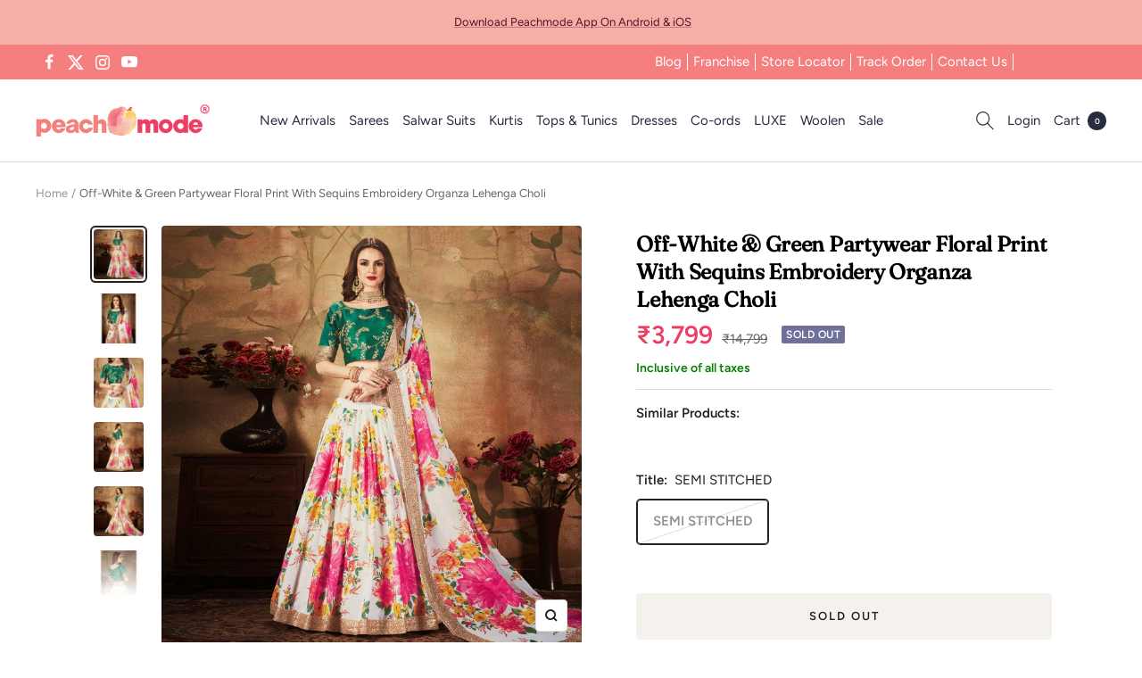

--- FILE ---
content_type: text/html; charset=utf-8
request_url: https://peachmode.com/products/off-white-green-partywear-floral-print-with-sequins-embroidery-organza-lehenga-choli-124571
body_size: 66760
content:
<!doctype html><html class="no-js" lang="en" dir="ltr">
  <head>
    <style data-shopify>
      #shop-hcaptcha-badge-container{
  bottom: 90px !important;
}
      .nav-popup #shopify-section-header{
        z-index: 0;
      }
    </style>
    <style id="w3_bg_load">div:not(.bgImg), section:not(.bgImg), iframelazy:not(.bgimg){background-image:none !important;}</style>
<script>    
    var w3LazyloadByPx=200, 
        blankImageWebpUrl = "//peachmode.com/cdn/shop/t/61/assets/1x1-transaprent.webp?v=110479683564912858021765992766",           
        w3LazyloadJs = 1,       
        w3Inp = 1,
        w3ExcludedJs=0;
	var w3pageshow = ""; !function () { var t = EventTarget.prototype.addEventListener; let e = [], n = []; function i(t) { n.click.push(t.target) } function s(t, i) { i > 3 || n[t].forEach((function (a) { var r = 0; if (e[t].forEach((function (t) { o(t, a) && (r = 1) })), !window.w3Html.eventEcr.includes(a) && !r && void 0 !== a.click) return window.w3Html.eventEcr.push(a), a.click(); window.w3Html.eventEcr.includes(a) || r || void 0 !== a.click || ["HTML", "BODY"].includes(a.parentNode.tagName) || (n[t] = [], n[t].push(a.parentNode), s(t, i++)) })) } function o(t, e) { return t == e || "string" == typeof e.tagName && !["HTML", "BODY"].includes(e.tagName) && o(t, e.parentNode) } e.click = [], n.click = [], n.touchstart = [], window.w3Html = [], window.w3Html.eventEcr = [], window.w3Html.class = "", window.w3Html["css-preloaded"] = 0, window.w3Html["data-css"] = 0, window.w3Html["data-css-loaded"] = 0, "onpageshow" in window && (window.onpageshow = function (t) { w3pageshow = t }), EventTarget.prototype.addEventListener = function (n, i, s) { ["click", "touchstart", "keydown", "keyup", "input", "blur", "focus", "pointerup", "pointerdown"].includes(n) && (-1 == window.w3Html.class.indexOf("w3_start") && ["click", "touchstart"].includes(n) && e.click.push(this), w3Inp && ["keydown", "keyup", "input", "blur", "focus", "pointerup", "pointerdown"].includes(n) && -1 == i.toString().indexOf("preventDefault") && -1 == i.toString().indexOf("stopPropagation(") && -1 == i.toString().indexOf("event.dispatch.apply") && ("object" != typeof s || "object" == typeof s && "boolean" != typeof s.passive) && ((s = "object" == typeof s ? s : []).passive = !0)), w3Inp && -1 != window.location.href.indexOf("?test-inp=") && console.log("rocket", this, n, i, s), t.call(this, n, i, s) }, document.querySelector("html").addEventListener("click", i, { passive: !0 }), window.addEventListener("w3-load", (function t() { return -1 != window.w3Html.class.indexOf("jsload") ? (document.querySelector("html").removeEventListener("click", i), setTimeout((function () { s("click", 0) }), 100)) : setTimeout((function () { t() }), 50) }), { passive: !0 }) }(); class w3LoadScripts { constructor(t) { this.triggerEvents = t, this.eventOptions = { passive: !0 }, this.userEventListener = this.triggerListener.bind(this), this.lazyTrigger, this.styleLoadFired, this.lazyScriptsLoadFired = 0, this.scriptsLoadFired = 0, this.excluded_js = w3ExcludedJs, this.w3LazyloadJs = w3LazyloadJs, this.w3_fonts = "undefined" != typeof w3GoogleFont ? w3GoogleFont : [], this.w3Styles = [], this.w3Scripts = { normal: [], async: [], defer: [], lazy: [] }, this.allJQueries = [] } userEventsAdd(t) { this.triggerEvents.forEach((e => window.addEventListener(e, t.userEventListener, t.eventOptions))) } userEventsRemove(t) { this.triggerEvents.forEach((e => window.removeEventListener(e, t.userEventListener, t.eventOptions))) } async triggerListener() { return await this.repaintFrame(), "function" == typeof requestIdleCallback ? this.idleCallback() : this.setTimeoutCallEvents() } idleCallback() { return requestIdleCallback((t => { this.callEvents() }), { timeout: 50 }) } setTimeoutCallEvents() { return setTimeout((function (t) { t.callEvents() }), 150, this) } callEvents() { this.userEventsRemove(this), this.lazyScriptsLoadFired = 1, this.addHtmlClass("w3_user"), "loading" === document.readyState ? (document.addEventListener("DOMContentLoaded", this.loadStyleResources.bind(this)), !this.scriptsLoadFire && document.addEventListener("DOMContentLoaded", this.loadResources.bind(this))) : (this.loadStyleResources(), !this.scriptsLoadFire && this.loadResources()) } async loadStyleResources() { this.styleLoadFired || (this.styleLoadFired = !0, this.registerStyles(), window.w3Html["data-css"] = this.w3Styles.length, this.preloadScripts(this.w3Styles), this.loadStylesPreloaded(), this.loadFonts(this.w3_fonts)) } async loadStylesPreloaded() { setTimeout((function (t) { 1 == window.w3Html["css-preloaded"] ? t.loadStyles(t.w3Styles) : t.loadStylesPreloaded() }), 200, this) } async loadResources() { this.scriptsLoadFired || (this.scriptsLoadFired = !0, this.holdEventListeners(), this.exeDocumentWrite(), this.registerScripts(), this.addHtmlClass("w3_start"), "function" == typeof w3EventsOnStartJs && w3EventsOnStartJs(), this.preloadScripts(this.w3Scripts.normal), this.preloadScripts(this.w3Scripts.defer), this.preloadScripts(this.w3Scripts.async), this.w3Analytics(), this.w3Boomerang(), await this.loadScripts(this.w3Scripts.normal), await this.loadScripts(this.w3Scripts.defer), await this.loadScripts(this.w3Scripts.async), await this.executeDomcontentloaded(), await this.executeWindowLoad(), window.dispatchEvent(new Event("w3-scripts-loaded")), this.addHtmlClass("w3_js"), "function" == typeof w3EventsOnEndJs && w3EventsOnEndJs(), this.lazyTrigger = setInterval(this.w3TriggerLazyScript, 500, this)) } async w3TriggerLazyScript(t) { t.lazyScriptsLoadFired && (await t.loadScripts(t.w3Scripts.lazy), t.addHtmlClass("jsload"), setTimeout(function () { t.addHtmlClass("jsload2") }, 1000), clearInterval(t.lazyTrigger)) } addHtmlClass(t) { document.getElementsByTagName("html")[0].classList.add(t), window.w3Html.class += " " + t } registerScripts() { document.querySelectorAll("script[type=lazyJs]").forEach((t => { t.hasAttribute("src") ? t.hasAttribute("async") && !1 !== t.async ? this.w3Scripts.async.push(t) : t.hasAttribute("defer") && !1 !== t.defer || "module" === t.getAttribute("data-w3-type") ? this.w3Scripts.defer.push(t) : this.w3Scripts.normal.push(t) : this.w3Scripts.normal.push(t) })), document.querySelectorAll("script[type=lazyExJs]").forEach((t => { this.w3Scripts.lazy.push(t) })) } registerStyles() { document.querySelectorAll("link[data-href]").forEach((t => { this.w3Styles.push(t) })) } async executeScript(t) { return new Promise(((e, n) => { const i = document.createElement("script");[...t.attributes].forEach((t => { let e = t.nodeName; "type" !== e && ("data-w3-type" === e && (e = "type"), i.setAttribute(e, t.nodeValue)) })), t.hasAttribute("src") ? (i.onload = () => { e() }, i.onerror = () => { e() }) : (i.text = t.text, e()), null !== t.parentNode && t.parentNode.replaceChild(i, t) })) } async executeStyles(t) { return function (t) { t.href = t.getAttribute("data-href"), t.removeAttribute("data-href"), t.rel = "stylesheet" }(t) } async loadScripts(t) { const e = t.shift(); return e ? (await this.executeScript(e), this.loadScripts(t)) : Promise.resolve() } async loadStyles(t) { const e = t.shift(); return e ? (this.executeStyles(e), this.loadStyles(t)) : "loaded" } async loadFonts(t) { var e = document.createDocumentFragment(); t.forEach((t => { const n = document.createElement("link"); n.href = t, n.rel = "stylesheet", e.appendChild(n) })), document.head.appendChild(e) } preloadScripts(t) { var e = document.createDocumentFragment(), n = 0, i = this;[...t].forEach((s => { const o = s.getAttribute("src"), a = s.getAttribute("data-href"), r = s.getAttribute("data-w3-type"); if (o) { const t = document.createElement("link"); t.href = o, t.rel = "module" == r ? "modulepreload" : "preload", t.as = "script", e.appendChild(t) } else if (a) { const s = document.createElement("link"); s.href = a, s.rel = "preload", s.as = "style", n++, t.length == n && (s.dataset.last = 1), e.appendChild(s), s.onload = function () { fetch(this.href, { mode: "no-cors" }).then((t => t.blob())).then((t => { i.updateCssLoader() })).catch((t => { i.updateCssLoader() })) }, s.onerror = function () { i.updateCssLoader() } } })), document.head.appendChild(e) } updateCssLoader() { window.w3Html["data-css-loaded"] = window.w3Html["data-css-loaded"] + 1, window.w3Html["data-css"] == window.w3Html["data-css-loaded"] && (window.w3Html["css-preloaded"] = 1) } holdEventListeners() { let t = {}; function e(e, n) { !function (e) { function n(n) { return t[e].eventsToRewrite.indexOf(n) >= 0 ? "w3-" + n : n } t[e] || (t[e] = { originalFunctions: { add: e.addEventListener, remove: e.removeEventListener }, eventsToRewrite: [] }, e.addEventListener = function () { arguments[0] = n(arguments[0]), t[e].originalFunctions.add.apply(e, arguments) }, e.removeEventListener = function () { arguments[0] = n(arguments[0]), t[e].originalFunctions.remove.apply(e, arguments) }) }(e), t[e].eventsToRewrite.push(n) } function n(t, e) { let n = t[e]; Object.defineProperty(t, e, { get: () => n || function () { }, set(i) { t["w3" + e] = n = i } }) } e(document, "DOMContentLoaded"), e(window, "DOMContentLoaded"), e(window, "load"), e(window, "pageshow"), e(document, "readystatechange"), n(document, "onreadystatechange"), n(window, "onload"), n(window, "onpageshow") } bindFunc(t, e, n) { if (-1 == window.w3Html.class.indexOf("w3_js")) return setTimeout((function (t, e, n, i) { t.bindFunc(e, n, i) }), 50, this, t, e, n); t.bind(e)(n) } holdJquery(t) { let e = window.jQuery; Object.defineProperty(window, "jQuery", { get: () => e, set(n) { if (n && n.fn && !t.allJQueries.includes(n)) { n.fn.ready = n.fn.init.prototype.ready = function (e) { if (void 0 !== e) return t.scriptsLoadFired ? t.domReadyFired ? t.bindFunc(e, document, n) : document.addEventListener("w3-DOMContentLoaded", (() => t.bindFunc(e, document, n))) : document.addEventListener("DOMContentLoaded", (() => e.bind(document)(n))), n(document) }; const e = n.fn.on; n.fn.on = n.fn.init.prototype.on = function () { if ("ready" == arguments[0] || "w3-DOMContentLoad" == arguments[0]) { if (this[0] !== document) return e.apply(this, arguments), this; if ("string" != typeof arguments[1]) return t.bindFunc(arguments[1], document, n) } if (this[0] === window) { function i(t) { return t.split(" ").map((t => "load" === t || 0 === t.indexOf("load") ? "w3-jquery-load" : t)).join(" ") } "string" == typeof arguments[0] || arguments[0] instanceof String ? arguments[0] = i(arguments[0]) : "object" == typeof arguments[0] && Object.keys(arguments[0]).forEach((t => { Object.assign(arguments[0], { [i(t)]: arguments[0][t] })[t] })) } return e.apply(this, arguments), this }, t.allJQueries.push(n) } e = n } }) } async executeDomcontentloaded() { this.domReadyFired = !0, document.w3readyState = document.readyState, await this.repaintFrame(), document.dispatchEvent(new Event("w3-DOMContentLoaded")), await this.repaintFrame(), window.dispatchEvent(new Event("w3-DOMContentLoaded")), await this.repaintFrame(), document.dispatchEvent(new Event("w3-readystatechange")), await this.repaintFrame(), document.w3onreadystatechange && document.w3onreadystatechange() } async executeWindowLoad() { if (-1 == window.w3Html.class.indexOf("w3_js")) return setTimeout((function (t) { t.executeWindowLoad() }), 10, this); await this.repaintFrame(), setTimeout((function () { window.dispatchEvent(new Event("w3-load")) }), 100), await this.repaintFrame(), window.w3onload && window.w3onload(), await this.repaintFrame(), this.allJQueries.forEach((t => t(window).trigger("w3-jquery-load"))), window.dispatchEvent(new Event("w3-pageshow")), await this.repaintFrame(), window.w3onpageshow && window.w3onpageshow(w3pageshow) } exeDocumentWrite() { const t = new Map; document.write = document.writeln = function (e) { const n = document.currentScript, i = document.createRange(), s = n.parentElement; let o = t.get(n); void 0 === o && (o = n.nextSibling, t.set(n, o)); const a = document.createDocumentFragment(); i.setStart(a, 0), a.appendChild(i.createContextualFragment(e)), s.insertBefore(a, o) } } async repaintFrame() { return new Promise((t => requestAnimationFrame(t))) } static execute() { const t = new w3LoadScripts(["keydown", "mousemove", "touchmove", "touchstart", "touchend", "wheel", "click"]); t.userEventsAdd(t), document.w3readyState = "loading", t.holdJquery(t), (!t.w3LazyloadJs || window.scrollY > 50 || "complete" == document.readyState || "interactive" == document.readyState) && t.triggerListener(); const e = setInterval((function (t) { null != document.body && (document.body.getBoundingClientRect().top < -30 && t.triggerListener(), clearInterval(e)) }), 500, t) } w3Analytics() { document.querySelectorAll(".analytics").forEach(function (e) { try{trekkie.integrations = !1; var t = document.createElement("script"); t.innerHTML = e.innerHTML, e.parentNode.insertBefore(t, e.nextSibling), e.parentNode.removeChild(e)}catch{console.log("error");} }) } w3Boomerang() { document.querySelectorAll(".boomerang").forEach(function (e) { window.BOOMR.version = !1; var t = document.createElement("script"); t.innerHTML = e.innerHTML, e.parentNode.insertBefore(t, e.nextSibling), e.parentNode.removeChild(e) }) } } w3LoadScripts.execute();
</script>
<script>
(() => {
    try {        
        const setAttribute = (element, attr, value) => element.setAttribute(attr, value);
        const removeAttribute = (element, attr) => element.removeAttribute(attr);        
        const observer = new MutationObserver((mutations) => {
            mutations.forEach(({ addedNodes }) => {
                addedNodes.forEach((node) => {
                    if (node.nodeType === 1) {
                        if (node.tagName === "SCRIPT" && node.id === 'web-pixels-manager-setup') {                        
                            node.type = "lazyJs";
                        } else if (node.tagName === "SCRIPT" && node.id === 'init_script' || node.id === 'bss-banner-config-data') {                                                    
                            node.type = "lazyJs";
                        } else if (node.tagName === "SCRIPT" && node.src.includes('webrex-converter') || node.innerHTML.includes('window.wscc_user') || node.innerHTML.includes('window.wscc_markets')) {                                                    
                            node.type = "lazyJs";
                        }
                    }
                });
            });
            if (document.documentElement.classList.contains("w3_start")) {
                observer.disconnect();
            }
        });
        observer.observe(document.documentElement, {
            childList: true,
            subtree: true
        });
    } catch (error) {
        console.error("Error in MutationObserver:", error);
    }
})();  
</script>
<script type="lazyJs">
    document.querySelectorAll('link[data-latehref]').forEach(link => {
        link.setAttribute('href', link.getAttribute('data-latehref'));
        link.removeAttribute('datalate-href');
    });
</script>

    <!-- Added by AVADA SEO Suite -->
    
    <!-- /Added by AVADA SEO Suite -->
    
    <meta charset="utf-8">
    <meta name="viewport" content="width=device-width, initial-scale=1.0, height=device-height, minimum-scale=1.0, maximum-scale=1.0">
    <meta name="theme-color" content="#ffffff">
    <title>
      Off-White &amp; Green Partywear Floral Print With Sequins Embroidery Organza Lehenga Choli
    </title><meta name="description" content="Buy off-white &amp; green partywear floral print with sequins embroidery organza lehenga choli along with slub silk blouse piece and organza dupatta at best price from Peachmode."><link rel="canonical" href="https://peachmode.com/products/off-white-green-partywear-floral-print-with-sequins-embroidery-organza-lehenga-choli-124571"><link rel="shortcut icon" href="//peachmode.com/cdn/shop/files/peachmode-3_96x96.jpg?v=1655288482" type="image/png"><link rel="preconnect" href="https://cdn.shopify.com">
    <link rel="dns-prefetch" href="https://productreviews.shopifycdn.com">
    <link rel="dns-prefetch" href="https://www.google-analytics.com"><link rel="preconnect" href="https://fonts.shopifycdn.com" crossorigin>

    <script>
      // Google Tag Manager
      window.dataLayer = window.dataLayer || [];
      window.routes = {
        predictive_search_url: '/search/suggest',
      };
    </script>
    <meta property="og:type" content="product">
  <meta property="og:title" content="Off-White &amp; Green Partywear Floral Print With Sequins Embroidery Organza Lehenga Choli">
  <meta property="product:price:amount" content="3,799.00">
  <meta property="product:price:currency" content="INR"><meta property="og:image" content="http://peachmode.com/cdn/shop/products/off-white-and-green-partywear-floral-print-with-sequins-embroidery-organza-lehenga-choli-peachmode-1.jpg?v=1669021618&width=1024">
  <meta property="og:image:secure_url" content="https://peachmode.com/cdn/shop/products/off-white-and-green-partywear-floral-print-with-sequins-embroidery-organza-lehenga-choli-peachmode-1.jpg?v=1669021618&width=1024">
  <meta property="og:image:width" content="2000">
  <meta property="og:image:height" content="2000"><meta property="og:description" content="Buy off-white &amp; green partywear floral print with sequins embroidery organza lehenga choli along with slub silk blouse piece and organza dupatta at best price from Peachmode."><meta property="og:url" content="https://peachmode.com/products/off-white-green-partywear-floral-print-with-sequins-embroidery-organza-lehenga-choli-124571">
<meta property="og:site_name" content="Peachmode"><meta name="twitter:card" content="summary"><meta name="twitter:title" content="Off-White &amp; Green Partywear Floral Print With Sequins Embroidery Organza Lehenga Choli">
  <meta name="twitter:description" content="Ravishing attire to enhance your beauty. Be your own style icon with this Off-White and Green colored lehenga choli. Beautified with amazing floral digital print &amp;amp; dori with zari and Sequins Embroidery Work within the attire adds a sign of elegance statement with your look. The semi-stitched lehenga is made of organza fabric accompanied with sequins embroidered slub silk fabric blouse piece and floral printed organza dupatta. Women can buy this lehenga choli to wear for their functions, party and occasions, where you want to be center of attraction. Team it with traditional accessories to make your looks more beautiful. Buy this lehenga choli and earn lots of compliments from onlookers. Note:- The actual product may differ slightly in color and design from the one illustrated in the images when compared with computer or mobile screen."><meta name="twitter:image" content="https://peachmode.com/cdn/shop/products/off-white-and-green-partywear-floral-print-with-sequins-embroidery-organza-lehenga-choli-peachmode-1.jpg?v=1669021618&width=1200">
  <meta name="twitter:image:alt" content="Off-White &amp; Green Partywear Floral Print With Sequins Embroidery Organza Lehenga Choli - Peachmode">
    <script type="application/ld+json">{"@context":"http:\/\/schema.org\/","@id":"\/products\/off-white-green-partywear-floral-print-with-sequins-embroidery-organza-lehenga-choli-124571#product","@type":"ProductGroup","brand":{"@type":"Brand","name":"Peachmode"},"category":"Lehengas","description":"Ravishing attire to enhance your beauty. Be your own style icon with this Off-White and Green colored lehenga choli. Beautified with amazing floral digital print \u0026amp; dori with zari and Sequins Embroidery Work within the attire adds a sign of elegance statement with your look. The semi-stitched lehenga is made of organza fabric accompanied with sequins embroidered slub silk fabric blouse piece and floral printed organza dupatta. Women can buy this lehenga choli to wear for their functions, party and occasions, where you want to be center of attraction. Team it with traditional accessories to make your looks more beautiful. Buy this lehenga choli and earn lots of compliments from onlookers. Note:- The actual product may differ slightly in color and design from the one illustrated in the images when compared with computer or mobile screen.","hasVariant":[{"@id":"\/products\/off-white-green-partywear-floral-print-with-sequins-embroidery-organza-lehenga-choli-124571?variant=42818598961373#variant","@type":"Product","image":"https:\/\/peachmode.com\/cdn\/shop\/products\/off-white-and-green-partywear-floral-print-with-sequins-embroidery-organza-lehenga-choli-peachmode-1.jpg?v=1669021618\u0026width=1920","name":"Off-White \u0026 Green Partywear Floral Print With Sequins Embroidery Organza Lehenga Choli - SEMI STITCHED","offers":{"@id":"\/products\/off-white-green-partywear-floral-print-with-sequins-embroidery-organza-lehenga-choli-124571?variant=42818598961373#offer","@type":"Offer","availability":"http:\/\/schema.org\/OutOfStock","price":"3799.00","priceCurrency":"INR","url":"https:\/\/peachmode.com\/products\/off-white-green-partywear-floral-print-with-sequins-embroidery-organza-lehenga-choli-124571?variant=42818598961373"},"sku":"ZECL-7601"}],"name":"Off-White \u0026 Green Partywear Floral Print With Sequins Embroidery Organza Lehenga Choli","productGroupID":"7716018356445","url":"https:\/\/peachmode.com\/products\/off-white-green-partywear-floral-print-with-sequins-embroidery-organza-lehenga-choli-124571"}</script><script type="application/ld+json">
  {
    "@context": "https://schema.org",
    "@type": "BreadcrumbList",
    "itemListElement": [{
        "@type": "ListItem",
        "position": 1,
        "name": "Home",
        "item": "https://peachmode.com"
      },{
            "@type": "ListItem",
            "position": 2,
            "name": "Off-White \u0026 Green Partywear Floral Print With Sequins Embroidery Organza Lehenga Choli",
            "item": "https://peachmode.com/products/off-white-green-partywear-floral-print-with-sequins-embroidery-organza-lehenga-choli-124571"
          }]
  }
</script>
    <link rel="preload" href="//peachmode.com/cdn/fonts/fraunces/fraunces_n4.8e6986daad4907c36a536fb8d55aaf5318c974ca.woff2" as="font" type="font/woff2" crossorigin><link rel="preload" href="//peachmode.com/cdn/fonts/figtree/figtree_n4.3c0838aba1701047e60be6a99a1b0a40ce9b8419.woff2" as="font" type="font/woff2" crossorigin><style>
  /* Typography (heading) */
  @font-face {
  font-family: Fraunces;
  font-weight: 400;
  font-style: normal;
  font-display: swap;
  src: url("//peachmode.com/cdn/fonts/fraunces/fraunces_n4.8e6986daad4907c36a536fb8d55aaf5318c974ca.woff2") format("woff2"),
       url("//peachmode.com/cdn/fonts/fraunces/fraunces_n4.879060358fafcf2c4c4b6df76c608dc301ced93b.woff") format("woff");
}

@font-face {
  font-family: Fraunces;
  font-weight: 400;
  font-style: italic;
  font-display: swap;
  src: url("//peachmode.com/cdn/fonts/fraunces/fraunces_i4.e09716ed61c0a2362812f958774186e93f19000f.woff2") format("woff2"),
       url("//peachmode.com/cdn/fonts/fraunces/fraunces_i4.8d7d036539670404ec5904eabafe8f06e152c5c7.woff") format("woff");
}

/* Typography (body) */
  @font-face {
  font-family: Figtree;
  font-weight: 400;
  font-style: normal;
  font-display: swap;
  src: url("//peachmode.com/cdn/fonts/figtree/figtree_n4.3c0838aba1701047e60be6a99a1b0a40ce9b8419.woff2") format("woff2"),
       url("//peachmode.com/cdn/fonts/figtree/figtree_n4.c0575d1db21fc3821f17fd6617d3dee552312137.woff") format("woff");
}

@font-face {
  font-family: Figtree;
  font-weight: 400;
  font-style: italic;
  font-display: swap;
  src: url("//peachmode.com/cdn/fonts/figtree/figtree_i4.89f7a4275c064845c304a4cf8a4a586060656db2.woff2") format("woff2"),
       url("//peachmode.com/cdn/fonts/figtree/figtree_i4.6f955aaaafc55a22ffc1f32ecf3756859a5ad3e2.woff") format("woff");
}

@font-face {
  font-family: Figtree;
  font-weight: 600;
  font-style: normal;
  font-display: swap;
  src: url("//peachmode.com/cdn/fonts/figtree/figtree_n6.9d1ea52bb49a0a86cfd1b0383d00f83d3fcc14de.woff2") format("woff2"),
       url("//peachmode.com/cdn/fonts/figtree/figtree_n6.f0fcdea525a0e47b2ae4ab645832a8e8a96d31d3.woff") format("woff");
}

@font-face {
  font-family: Figtree;
  font-weight: 600;
  font-style: italic;
  font-display: swap;
  src: url("//peachmode.com/cdn/fonts/figtree/figtree_i6.702baae75738b446cfbed6ac0d60cab7b21e61ba.woff2") format("woff2"),
       url("//peachmode.com/cdn/fonts/figtree/figtree_i6.6b8dc40d16c9905d29525156e284509f871ce8f9.woff") format("woff");
}

:root {--heading-color: 0, 0, 0;
    --text-color: 34, 34, 34;
    --background: 255, 255, 255;
    --secondary-background: 245, 241, 236;
    --border-color: 222, 222, 222;
    --border-color-darker: 167, 167, 167;
    --success-color: 46, 158, 123;
    --success-background: 213, 236, 229;
    --error-color: 222, 42, 42;
    --error-background: 253, 240, 240;
    --primary-button-background: 241, 63, 98;
    --primary-button-text-color: 255, 255, 255;
    --secondary-button-background: 247, 174, 166;
    --secondary-button-text-color: 255, 255, 255;
    --product-star-rating: 246, 164, 41;
    --product-on-sale-accent: 238, 61, 99;
    --product-sold-out-accent: 111, 113, 155;
    --product-custom-label-background: 64, 93, 230;
    --product-custom-label-text-color: 255, 255, 255;
    --product-custom-label-2-background: 243, 229, 182;
    --product-custom-label-2-text-color: 0, 0, 0;
    --product-low-stock-text-color: 222, 42, 42;
    --product-in-stock-text-color: 46, 158, 123;
    --loading-bar-background: 34, 34, 34;

    /* We duplicate some "base" colors as root colors, which is useful to use on drawer elements or popover without. Those should not be overridden to avoid issues */
    --root-heading-color: 0, 0, 0;
    --root-text-color: 34, 34, 34;
    --root-background: 255, 255, 255;
    --root-border-color: 222, 222, 222;
    --root-primary-button-background: 241, 63, 98;
    --root-primary-button-text-color: 255, 255, 255;

    --base-font-size: 15px;
    --heading-font-family: Fraunces, serif;
    --heading-font-weight: 400;
    --heading-font-style: normal;
    --heading-text-transform: normal;
    --text-font-family: Figtree, sans-serif;
    --text-font-weight: 400;
    --text-font-style: normal;
    --text-font-bold-weight: 600;

    /* Typography (font size) */
    --heading-xxsmall-font-size: 11px;
    --heading-xsmall-font-size: 11px;
    --heading-small-font-size: 12px;
    --heading-large-font-size: 36px;
    --heading-h1-font-size: 36px;
    --heading-h2-font-size: 30px;
    --heading-h3-font-size: 26px;
    --heading-h4-font-size: 24px;
    --heading-h5-font-size: 20px;
    --heading-h6-font-size: 16px;

    /* Control the look and feel of the theme by changing radius of various elements */
    --button-border-radius: 4px;
    --block-border-radius: 8px;
    --block-border-radius-reduced: 4px;
    --color-swatch-border-radius: 100%;

    /* Button size */
    --button-height: 48px;
    --button-small-height: 40px;

    /* Form related */
    --form-input-field-height: 48px;
    --form-input-gap: 16px;
    --form-submit-margin: 24px;

    /* Product listing related variables */
    --product-list-block-spacing: 32px;

    /* Video related */
    --play-button-background: 255, 255, 255;
    --play-button-arrow: 34, 34, 34;

    /* RTL support */
    --transform-logical-flip: 1;
    --transform-origin-start: left;
    --transform-origin-end: right;

    /* Other */
    --zoom-cursor-svg-url: url(//peachmode.com/cdn/shop/t/61/assets/zoom-cursor.svg?v=168007976863815382111765992778);
    --arrow-right-svg-url: url(//peachmode.com/cdn/shop/t/61/assets/arrow-right.svg?v=2151866357717726961765992778);
    --arrow-left-svg-url: url(//peachmode.com/cdn/shop/t/61/assets/arrow-left.svg?v=28017100529542663401765992777);

    /* Some useful variables that we can reuse in our CSS. Some explanation are needed for some of them:
       - container-max-width-minus-gutters: represents the container max width without the edge gutters
       - container-outer-width: considering the screen width, represent all the space outside the container
       - container-outer-margin: same as container-outer-width but get set to 0 inside a container
       - container-inner-width: the effective space inside the container (minus gutters)
       - grid-column-width: represents the width of a single column of the grid
       - vertical-breather: this is a variable that defines the global "spacing" between sections, and inside the section
                            to create some "breath" and minimum spacing
     */
    --container-max-width: 1600px;
    --container-gutter: 24px;
    --container-max-width-minus-gutters: calc(var(--container-max-width) - (var(--container-gutter)) * 2);
    --container-outer-width: max(calc((100vw - var(--container-max-width-minus-gutters)) / 2), var(--container-gutter));
    --container-outer-margin: var(--container-outer-width);
    --container-inner-width: calc(100vw - var(--container-outer-width) * 2);

    --grid-column-count: 10;
    --grid-gap: 24px;
    --grid-column-width: calc((100vw - var(--container-outer-width) * 2 - var(--grid-gap) * (var(--grid-column-count) - 1)) / var(--grid-column-count));

    --vertical-breather: 28px;
    --vertical-breather-tight: 28px;

    /* Shopify related variables */
    --payment-terms-background-color: #ffffff;
  }

  @media screen and (min-width: 741px) {
    :root {
      --container-gutter: 40px;
      --grid-column-count: 20;
      --vertical-breather: 40px;
      --vertical-breather-tight: 40px;

      /* Typography (font size) */
      --heading-xsmall-font-size: 12px;
      --heading-small-font-size: 13px;
      --heading-large-font-size: 52px;
      --heading-h1-font-size: 48px;
      --heading-h2-font-size: 38px;
      --heading-h3-font-size: 32px;
      --heading-h4-font-size: 24px;
      --heading-h5-font-size: 20px;
      --heading-h6-font-size: 18px;

      /* Form related */
      --form-input-field-height: 52px;
      --form-submit-margin: 32px;

      /* Button size */
      --button-height: 52px;
      --button-small-height: 44px;
    }
  }

  @media screen and (min-width: 1200px) {
    :root {
      --vertical-breather: 48px;
      --vertical-breather-tight: 48px;
      --product-list-block-spacing: 5px;
      
      /* Typography */
      --heading-large-font-size: 64px;
      --heading-h1-font-size: 56px;
      --heading-h2-font-size: 48px;
      --heading-h3-font-size: 36px;
      --heading-h4-font-size: 30px;
      --heading-h5-font-size: 24px;
      --heading-h6-font-size: 18px;
    }
  }

  @media screen and (min-width: 1600px) {
    :root {
      --vertical-breather: 48px;
      --vertical-breather-tight: 48px;
    }
    }
  @media screen and (max-width: 740px) {  
      :root {
        --container-gutter: 15px;
      }  
  }
</style>
    <script>
  // This allows to expose several variables to the global scope, to be used in scripts
  window.themeVariables = {
    settings: {
      direction: "ltr",
      pageType: "product",
      cartCount: 0,
      moneyFormat: "\u003cspan class=\"money\"\u003e₹{{amount}}\u003c\/span\u003e",
      moneyWithCurrencyFormat: "\u003cspan class=\"money\"\u003e₹{{amount}}\u003c\/span\u003e",
      showVendor: false,
      discountMode: "percentage",
      currencyCodeEnabled: false,
      searchMode: "",
      searchUnavailableProducts: "show",
      cartType: "drawer",
      cartCurrency: "INR",
      mobileZoomFactor: 2.5
    },

    routes: {
      host: "peachmode.com",
      rootUrl: "\/",
      rootUrlWithoutSlash: '',
      cartUrl: "\/cart",
      cartAddUrl: "\/cart\/add",
      cartChangeUrl: "\/cart\/change",
      searchUrl: "\/search",
      predictiveSearchUrl: "\/search\/suggest",
      productRecommendationsUrl: "\/recommendations\/products"
    },

    strings: {
      accessibilityDelete: "Delete",
      accessibilityClose: "Close",
      collectionSoldOut: "Sold out",
      collectionDiscount: "Save @savings@",
      productSalePrice: "Sale price",
      productRegularPrice: "Regular price",
      productFormUnavailable: "Unavailable",
      productFormSoldOut: "Sold out",
      productFormPreOrder: "Pre-order",
      productFormAddToCart: "Add to cart",
      searchNoResults: "No results could be found.",
      searchNewSearch: "New search",
      searchProducts: "Products",
      searchArticles: "Journal",
      searchPages: "Pages",
      searchCollections: "Collections",
      cartViewCart: "View cart",
      cartItemAdded: "Item added to your cart!",
      cartItemAddedShort: "Added to your cart!",
      cartAddOrderNote: "Add order note",
      cartEditOrderNote: "Edit order note",
      shippingEstimatorNoResults: "Sorry, we do not ship to your address.",
      shippingEstimatorOneResult: "There is one shipping rate for your address:",
      shippingEstimatorMultipleResults: "There are several shipping rates for your address:",
      shippingEstimatorError: "One or more error occurred while retrieving shipping rates:"
    },

    libs: {
      flickity: "\/\/peachmode.com\/cdn\/shop\/t\/61\/assets\/flickity.aio.min.js?v=174954276502056882201765992767",
      photoswipe: "\/\/peachmode.com\/cdn\/shop\/t\/61\/assets\/photoswipe.aio.min.js?v=73560703036974866641765992767",
      qrCode: "\/\/peachmode.com\/cdn\/shopifycloud\/storefront\/assets\/themes_support\/vendor\/qrcode-3f2b403b.js"
    },

    breakpoints: {
      phone: 'screen and (max-width: 740px)',
      tablet: 'screen and (min-width: 741px) and (max-width: 999px)',
      tabletAndUp: 'screen and (min-width: 741px)',
      pocket: 'screen and (max-width: 999px)',
      lap: 'screen and (min-width: 1000px) and (max-width: 1199px)',
      lapAndUp: 'screen and (min-width: 1000px)',
      desktop: 'screen and (min-width: 1200px)',
      wide: 'screen and (min-width: 1400px)'
    }
  };

  window.addEventListener('pageshow', async () => {
    const cartContent = await (await fetch(`${window.themeVariables.routes.cartUrl}.js`, {cache: 'reload'})).json();
    document.documentElement.dispatchEvent(new CustomEvent('cart:refresh', {detail: {cart: cartContent}}));
  });

  if ('noModule' in HTMLScriptElement.prototype) {
    // Old browsers (like IE) that does not support module will be considered as if not executing JS at all
    document.documentElement.className = document.documentElement.className.replace('no-js', 'js');

    requestAnimationFrame(() => {
      const viewportHeight = (window.visualViewport ? window.visualViewport.height : document.documentElement.clientHeight);
      document.documentElement.style.setProperty('--window-height',viewportHeight + 'px');
    });
  }// We save the product ID in local storage to be eventually used for recently viewed section
    try {
      const items = JSON.parse(localStorage.getItem('theme:recently-viewed-products') || '[]');

      // We check if the current product already exists, and if it does not, we add it at the start
      if (!items.includes(7716018356445)) {
        items.unshift(7716018356445);
      }

      localStorage.setItem('theme:recently-viewed-products', JSON.stringify(items.slice(0, 20)));
    } catch (e) {
      // Safari in private mode does not allow setting item, we silently fail
    }</script>
    <link rel="stylesheet" href="//peachmode.com/cdn/shop/t/61/assets/theme.aio.min.css?v=52452257549957382451765992767">
    <link rel="stylesheet" href="//peachmode.com/cdn/shop/t/61/assets/custom.aio.min.css?v=25884722545021849631766062454">
    
    <link rel="stylesheet" href="//peachmode.com/cdn/shop/t/61/assets/dawn-predictive-search.css?v=69685659959077862871765992767"><link
            rel="stylesheet"
            href="//peachmode.com/cdn/shop/t/61/assets/component-predictive-search.css?v=150563068649582693091765992766"
            media="print"
            onload="this.media='all'"
          ><script src="//peachmode.com/cdn/shop/t/61/assets/dawn-animations.js?v=88693664871331136111765992767" defer="defer"></script>
    <script src="//peachmode.com/cdn/shop/t/61/assets/details-modal.js?v=25581673532751508451765992767" defer="defer"></script>
    <script src="//peachmode.com/cdn/shop/t/61/assets/dawn-search-form.js?v=133129549252120666541765992767" defer="defer"></script>
    <script src="//peachmode.com/cdn/shop/t/61/assets/dawn-predictive-search.js?v=4422835150210213861765992767" defer="defer"></script>
    <link rel="stylesheet" href="//peachmode.com/cdn/shop/t/61/assets/dawn-component-search.css?v=130452956895061726391765992767">
    
    <script src="//peachmode.com/cdn/shop/t/61/assets/vendor.aio.min.js?v=57703696516694774791765992767" defer></script>
    <script src="//peachmode.com/cdn/shop/t/61/assets/theme.aio.min.js?v=39839352780065757301765992767" defer></script>
    <script src="//peachmode.com/cdn/shop/t/61/assets/custom.js?v=27375399619088694201765992766" defer></script>
    
    <script>window.performance && window.performance.mark && window.performance.mark('shopify.content_for_header.start');</script><meta name="google-site-verification" content="f9uybb_J0GE_fTiCLNnOwMx3sgPNGpeMjE8pEph-pOk">
<meta id="shopify-digital-wallet" name="shopify-digital-wallet" content="/63748341981/digital_wallets/dialog">
<meta id="in-context-paypal-metadata" data-shop-id="63748341981" data-venmo-supported="false" data-environment="production" data-locale="en_US" data-paypal-v4="true" data-currency="INR">
<link rel="alternate" hreflang="x-default" href="https://peachmode.com/products/off-white-green-partywear-floral-print-with-sequins-embroidery-organza-lehenga-choli-124571">
<link rel="alternate" hreflang="en-AE" href="https://peachmode.com/en-uae/products/off-white-green-partywear-floral-print-with-sequins-embroidery-organza-lehenga-choli-124571">
<link rel="alternate" hreflang="en-KW" href="https://peachmode.com/en-uae/products/off-white-green-partywear-floral-print-with-sequins-embroidery-organza-lehenga-choli-124571">
<link rel="alternate" hreflang="en-LK" href="https://peachmode.com/en-uae/products/off-white-green-partywear-floral-print-with-sequins-embroidery-organza-lehenga-choli-124571">
<link rel="alternate" hreflang="en-MU" href="https://peachmode.com/en-uae/products/off-white-green-partywear-floral-print-with-sequins-embroidery-organza-lehenga-choli-124571">
<link rel="alternate" hreflang="en-MY" href="https://peachmode.com/en-uae/products/off-white-green-partywear-floral-print-with-sequins-embroidery-organza-lehenga-choli-124571">
<link rel="alternate" hreflang="en-QA" href="https://peachmode.com/en-uae/products/off-white-green-partywear-floral-print-with-sequins-embroidery-organza-lehenga-choli-124571">
<link rel="alternate" hreflang="en-SA" href="https://peachmode.com/en-uae/products/off-white-green-partywear-floral-print-with-sequins-embroidery-organza-lehenga-choli-124571">
<link rel="alternate" hreflang="en-SG" href="https://peachmode.com/en-uae/products/off-white-green-partywear-floral-print-with-sequins-embroidery-organza-lehenga-choli-124571">
<link rel="alternate" hreflang="en-TH" href="https://peachmode.com/en-uae/products/off-white-green-partywear-floral-print-with-sequins-embroidery-organza-lehenga-choli-124571">
<link rel="alternate" hreflang="en-VN" href="https://peachmode.com/en-uae/products/off-white-green-partywear-floral-print-with-sequins-embroidery-organza-lehenga-choli-124571">
<link rel="alternate" hreflang="en-ZA" href="https://peachmode.com/en-uae/products/off-white-green-partywear-floral-print-with-sequins-embroidery-organza-lehenga-choli-124571">
<link rel="alternate" hreflang="en-CA" href="https://peachmode.com/en-usa/products/off-white-green-partywear-floral-print-with-sequins-embroidery-organza-lehenga-choli-124571">
<link rel="alternate" hreflang="en-US" href="https://peachmode.com/en-usa/products/off-white-green-partywear-floral-print-with-sequins-embroidery-organza-lehenga-choli-124571">
<link rel="alternate" hreflang="en-AT" href="https://peachmode.com/en-eu/products/off-white-green-partywear-floral-print-with-sequins-embroidery-organza-lehenga-choli-124571">
<link rel="alternate" hreflang="en-BE" href="https://peachmode.com/en-eu/products/off-white-green-partywear-floral-print-with-sequins-embroidery-organza-lehenga-choli-124571">
<link rel="alternate" hreflang="en-CH" href="https://peachmode.com/en-eu/products/off-white-green-partywear-floral-print-with-sequins-embroidery-organza-lehenga-choli-124571">
<link rel="alternate" hreflang="en-CZ" href="https://peachmode.com/en-eu/products/off-white-green-partywear-floral-print-with-sequins-embroidery-organza-lehenga-choli-124571">
<link rel="alternate" hreflang="en-DE" href="https://peachmode.com/en-eu/products/off-white-green-partywear-floral-print-with-sequins-embroidery-organza-lehenga-choli-124571">
<link rel="alternate" hreflang="en-DK" href="https://peachmode.com/en-eu/products/off-white-green-partywear-floral-print-with-sequins-embroidery-organza-lehenga-choli-124571">
<link rel="alternate" hreflang="en-ES" href="https://peachmode.com/en-eu/products/off-white-green-partywear-floral-print-with-sequins-embroidery-organza-lehenga-choli-124571">
<link rel="alternate" hreflang="en-FI" href="https://peachmode.com/en-eu/products/off-white-green-partywear-floral-print-with-sequins-embroidery-organza-lehenga-choli-124571">
<link rel="alternate" hreflang="en-FR" href="https://peachmode.com/en-eu/products/off-white-green-partywear-floral-print-with-sequins-embroidery-organza-lehenga-choli-124571">
<link rel="alternate" hreflang="en-GB" href="https://peachmode.com/en-eu/products/off-white-green-partywear-floral-print-with-sequins-embroidery-organza-lehenga-choli-124571">
<link rel="alternate" hreflang="en-IE" href="https://peachmode.com/en-eu/products/off-white-green-partywear-floral-print-with-sequins-embroidery-organza-lehenga-choli-124571">
<link rel="alternate" hreflang="en-IL" href="https://peachmode.com/en-eu/products/off-white-green-partywear-floral-print-with-sequins-embroidery-organza-lehenga-choli-124571">
<link rel="alternate" hreflang="en-IT" href="https://peachmode.com/en-eu/products/off-white-green-partywear-floral-print-with-sequins-embroidery-organza-lehenga-choli-124571">
<link rel="alternate" hreflang="en-NL" href="https://peachmode.com/en-eu/products/off-white-green-partywear-floral-print-with-sequins-embroidery-organza-lehenga-choli-124571">
<link rel="alternate" hreflang="en-NO" href="https://peachmode.com/en-eu/products/off-white-green-partywear-floral-print-with-sequins-embroidery-organza-lehenga-choli-124571">
<link rel="alternate" hreflang="en-PL" href="https://peachmode.com/en-eu/products/off-white-green-partywear-floral-print-with-sequins-embroidery-organza-lehenga-choli-124571">
<link rel="alternate" hreflang="en-PT" href="https://peachmode.com/en-eu/products/off-white-green-partywear-floral-print-with-sequins-embroidery-organza-lehenga-choli-124571">
<link rel="alternate" hreflang="en-SE" href="https://peachmode.com/en-eu/products/off-white-green-partywear-floral-print-with-sequins-embroidery-organza-lehenga-choli-124571">
<link rel="alternate" hreflang="en-AU" href="https://peachmode.com/en-au/products/off-white-green-partywear-floral-print-with-sequins-embroidery-organza-lehenga-choli-124571">
<link rel="alternate" hreflang="en-FJ" href="https://peachmode.com/en-au/products/off-white-green-partywear-floral-print-with-sequins-embroidery-organza-lehenga-choli-124571">
<link rel="alternate" hreflang="en-HK" href="https://peachmode.com/en-au/products/off-white-green-partywear-floral-print-with-sequins-embroidery-organza-lehenga-choli-124571">
<link rel="alternate" hreflang="en-JP" href="https://peachmode.com/en-au/products/off-white-green-partywear-floral-print-with-sequins-embroidery-organza-lehenga-choli-124571">
<link rel="alternate" hreflang="en-NZ" href="https://peachmode.com/en-au/products/off-white-green-partywear-floral-print-with-sequins-embroidery-organza-lehenga-choli-124571">
<link rel="alternate" hreflang="en-IN" href="https://peachmode.com/products/off-white-green-partywear-floral-print-with-sequins-embroidery-organza-lehenga-choli-124571">
<link rel="alternate" type="application/json+oembed" href="https://peachmode.com/products/off-white-green-partywear-floral-print-with-sequins-embroidery-organza-lehenga-choli-124571.oembed">
<script async="async" src="/checkouts/internal/preloads.js?locale=en-IN"></script>
<script id="shopify-features" type="application/json">{"accessToken":"624de472c678fb3b99635fb7da9e76fb","betas":["rich-media-storefront-analytics"],"domain":"peachmode.com","predictiveSearch":true,"shopId":63748341981,"locale":"en"}</script>
<script>var Shopify = Shopify || {};
Shopify.shop = "peachm.myshopify.com";
Shopify.locale = "en";
Shopify.currency = {"active":"INR","rate":"1.0"};
Shopify.country = "IN";
Shopify.theme = {"name":"Live Theme 17.12.25","id":157155950813,"schema_name":"Focal","schema_version":"12.3.0","theme_store_id":null,"role":"main"};
Shopify.theme.handle = "null";
Shopify.theme.style = {"id":null,"handle":null};
Shopify.cdnHost = "peachmode.com/cdn";
Shopify.routes = Shopify.routes || {};
Shopify.routes.root = "/";</script>
<script type="module">!function(o){(o.Shopify=o.Shopify||{}).modules=!0}(window);</script>
<script>!function(o){function n(){var o=[];function n(){o.push(Array.prototype.slice.apply(arguments))}return n.q=o,n}var t=o.Shopify=o.Shopify||{};t.loadFeatures=n(),t.autoloadFeatures=n()}(window);</script>
<script id="shop-js-analytics" type="application/json">{"pageType":"product"}</script>
<script defer="defer" async type="module" src="//peachmode.com/cdn/shopifycloud/shop-js/modules/v2/client.init-shop-cart-sync_WVOgQShq.en.esm.js"></script>
<script defer="defer" async type="module" src="//peachmode.com/cdn/shopifycloud/shop-js/modules/v2/chunk.common_C_13GLB1.esm.js"></script>
<script defer="defer" async type="module" src="//peachmode.com/cdn/shopifycloud/shop-js/modules/v2/chunk.modal_CLfMGd0m.esm.js"></script>
<script type="module">
  await import("//peachmode.com/cdn/shopifycloud/shop-js/modules/v2/client.init-shop-cart-sync_WVOgQShq.en.esm.js");
await import("//peachmode.com/cdn/shopifycloud/shop-js/modules/v2/chunk.common_C_13GLB1.esm.js");
await import("//peachmode.com/cdn/shopifycloud/shop-js/modules/v2/chunk.modal_CLfMGd0m.esm.js");

  window.Shopify.SignInWithShop?.initShopCartSync?.({"fedCMEnabled":true,"windoidEnabled":true});

</script>
<script>(function() {
  var isLoaded = false;
  function asyncLoad() {
    if (isLoaded) return;
    isLoaded = true;
    var urls = ["https:\/\/loox.io\/widget\/N1gBr7V_Ih\/loox.1652507684332.js?shop=peachm.myshopify.com","https:\/\/seo.apps.avada.io\/scripttag\/avada-seo-installed.js?shop=peachm.myshopify.com","https:\/\/cdn1.avada.io\/flying-pages\/module.js?shop=peachm.myshopify.com","https:\/\/tracker.wigzopush.com\/shopify.js?orgtoken=KOQ9PhHoQYSMUuwjrHcXjA\u0026shop=peachm.myshopify.com"];
    for (var i = 0; i < urls.length; i++) {
      var s = document.createElement('script');
      s.type = 'text/javascript';
      s.async = true;
      s.src = urls[i];
      var x = document.getElementsByTagName('script')[0];
      x.parentNode.insertBefore(s, x);
    }
  };
  if(window.attachEvent) {
    window.attachEvent('onload', asyncLoad);
  } else {
    window.addEventListener('load', asyncLoad, false);
  }
})();</script>
<script id="__st">var __st={"a":63748341981,"offset":19800,"reqid":"fae502d1-f5ef-4d37-9c23-4e1da4fe9d68-1769713856","pageurl":"peachmode.com\/products\/off-white-green-partywear-floral-print-with-sequins-embroidery-organza-lehenga-choli-124571","u":"af703211b9fb","p":"product","rtyp":"product","rid":7716018356445};</script>
<script>window.ShopifyPaypalV4VisibilityTracking = true;</script>
<script id="captcha-bootstrap">!function(){'use strict';const t='contact',e='account',n='new_comment',o=[[t,t],['blogs',n],['comments',n],[t,'customer']],c=[[e,'customer_login'],[e,'guest_login'],[e,'recover_customer_password'],[e,'create_customer']],r=t=>t.map((([t,e])=>`form[action*='/${t}']:not([data-nocaptcha='true']) input[name='form_type'][value='${e}']`)).join(','),a=t=>()=>t?[...document.querySelectorAll(t)].map((t=>t.form)):[];function s(){const t=[...o],e=r(t);return a(e)}const i='password',u='form_key',d=['recaptcha-v3-token','g-recaptcha-response','h-captcha-response',i],f=()=>{try{return window.sessionStorage}catch{return}},m='__shopify_v',_=t=>t.elements[u];function p(t,e,n=!1){try{const o=window.sessionStorage,c=JSON.parse(o.getItem(e)),{data:r}=function(t){const{data:e,action:n}=t;return t[m]||n?{data:e,action:n}:{data:t,action:n}}(c);for(const[e,n]of Object.entries(r))t.elements[e]&&(t.elements[e].value=n);n&&o.removeItem(e)}catch(o){console.error('form repopulation failed',{error:o})}}const l='form_type',E='cptcha';function T(t){t.dataset[E]=!0}const w=window,h=w.document,L='Shopify',v='ce_forms',y='captcha';let A=!1;((t,e)=>{const n=(g='f06e6c50-85a8-45c8-87d0-21a2b65856fe',I='https://cdn.shopify.com/shopifycloud/storefront-forms-hcaptcha/ce_storefront_forms_captcha_hcaptcha.v1.5.2.iife.js',D={infoText:'Protected by hCaptcha',privacyText:'Privacy',termsText:'Terms'},(t,e,n)=>{const o=w[L][v],c=o.bindForm;if(c)return c(t,g,e,D).then(n);var r;o.q.push([[t,g,e,D],n]),r=I,A||(h.body.append(Object.assign(h.createElement('script'),{id:'captcha-provider',async:!0,src:r})),A=!0)});var g,I,D;w[L]=w[L]||{},w[L][v]=w[L][v]||{},w[L][v].q=[],w[L][y]=w[L][y]||{},w[L][y].protect=function(t,e){n(t,void 0,e),T(t)},Object.freeze(w[L][y]),function(t,e,n,w,h,L){const[v,y,A,g]=function(t,e,n){const i=e?o:[],u=t?c:[],d=[...i,...u],f=r(d),m=r(i),_=r(d.filter((([t,e])=>n.includes(e))));return[a(f),a(m),a(_),s()]}(w,h,L),I=t=>{const e=t.target;return e instanceof HTMLFormElement?e:e&&e.form},D=t=>v().includes(t);t.addEventListener('submit',(t=>{const e=I(t);if(!e)return;const n=D(e)&&!e.dataset.hcaptchaBound&&!e.dataset.recaptchaBound,o=_(e),c=g().includes(e)&&(!o||!o.value);(n||c)&&t.preventDefault(),c&&!n&&(function(t){try{if(!f())return;!function(t){const e=f();if(!e)return;const n=_(t);if(!n)return;const o=n.value;o&&e.removeItem(o)}(t);const e=Array.from(Array(32),(()=>Math.random().toString(36)[2])).join('');!function(t,e){_(t)||t.append(Object.assign(document.createElement('input'),{type:'hidden',name:u})),t.elements[u].value=e}(t,e),function(t,e){const n=f();if(!n)return;const o=[...t.querySelectorAll(`input[type='${i}']`)].map((({name:t})=>t)),c=[...d,...o],r={};for(const[a,s]of new FormData(t).entries())c.includes(a)||(r[a]=s);n.setItem(e,JSON.stringify({[m]:1,action:t.action,data:r}))}(t,e)}catch(e){console.error('failed to persist form',e)}}(e),e.submit())}));const S=(t,e)=>{t&&!t.dataset[E]&&(n(t,e.some((e=>e===t))),T(t))};for(const o of['focusin','change'])t.addEventListener(o,(t=>{const e=I(t);D(e)&&S(e,y())}));const B=e.get('form_key'),M=e.get(l),P=B&&M;t.addEventListener('DOMContentLoaded',(()=>{const t=y();if(P)for(const e of t)e.elements[l].value===M&&p(e,B);[...new Set([...A(),...v().filter((t=>'true'===t.dataset.shopifyCaptcha))])].forEach((e=>S(e,t)))}))}(h,new URLSearchParams(w.location.search),n,t,e,['guest_login'])})(!0,!0)}();</script>
<script integrity="sha256-4kQ18oKyAcykRKYeNunJcIwy7WH5gtpwJnB7kiuLZ1E=" data-source-attribution="shopify.loadfeatures" defer="defer" src="//peachmode.com/cdn/shopifycloud/storefront/assets/storefront/load_feature-a0a9edcb.js" crossorigin="anonymous"></script>
<script data-source-attribution="shopify.dynamic_checkout.dynamic.init">var Shopify=Shopify||{};Shopify.PaymentButton=Shopify.PaymentButton||{isStorefrontPortableWallets:!0,init:function(){window.Shopify.PaymentButton.init=function(){};var t=document.createElement("script");t.src="https://peachmode.com/cdn/shopifycloud/portable-wallets/latest/portable-wallets.en.js",t.type="module",document.head.appendChild(t)}};
</script>
<script data-source-attribution="shopify.dynamic_checkout.buyer_consent">
  function portableWalletsHideBuyerConsent(e){var t=document.getElementById("shopify-buyer-consent"),n=document.getElementById("shopify-subscription-policy-button");t&&n&&(t.classList.add("hidden"),t.setAttribute("aria-hidden","true"),n.removeEventListener("click",e))}function portableWalletsShowBuyerConsent(e){var t=document.getElementById("shopify-buyer-consent"),n=document.getElementById("shopify-subscription-policy-button");t&&n&&(t.classList.remove("hidden"),t.removeAttribute("aria-hidden"),n.addEventListener("click",e))}window.Shopify?.PaymentButton&&(window.Shopify.PaymentButton.hideBuyerConsent=portableWalletsHideBuyerConsent,window.Shopify.PaymentButton.showBuyerConsent=portableWalletsShowBuyerConsent);
</script>
<script>
  function portableWalletsCleanup(e){e&&e.src&&console.error("Failed to load portable wallets script "+e.src);var t=document.querySelectorAll("shopify-accelerated-checkout .shopify-payment-button__skeleton, shopify-accelerated-checkout-cart .wallet-cart-button__skeleton"),e=document.getElementById("shopify-buyer-consent");for(let e=0;e<t.length;e++)t[e].remove();e&&e.remove()}function portableWalletsNotLoadedAsModule(e){e instanceof ErrorEvent&&"string"==typeof e.message&&e.message.includes("import.meta")&&"string"==typeof e.filename&&e.filename.includes("portable-wallets")&&(window.removeEventListener("error",portableWalletsNotLoadedAsModule),window.Shopify.PaymentButton.failedToLoad=e,"loading"===document.readyState?document.addEventListener("DOMContentLoaded",window.Shopify.PaymentButton.init):window.Shopify.PaymentButton.init())}window.addEventListener("error",portableWalletsNotLoadedAsModule);
</script>

<script type="module" src="https://peachmode.com/cdn/shopifycloud/portable-wallets/latest/portable-wallets.en.js" onError="portableWalletsCleanup(this)" crossorigin="anonymous"></script>
<script nomodule>
  document.addEventListener("DOMContentLoaded", portableWalletsCleanup);
</script>

<link id="shopify-accelerated-checkout-styles" rel="stylesheet" media="screen" href="https://peachmode.com/cdn/shopifycloud/portable-wallets/latest/accelerated-checkout-backwards-compat.css" crossorigin="anonymous">
<style id="shopify-accelerated-checkout-cart">
        #shopify-buyer-consent {
  margin-top: 1em;
  display: inline-block;
  width: 100%;
}

#shopify-buyer-consent.hidden {
  display: none;
}

#shopify-subscription-policy-button {
  background: none;
  border: none;
  padding: 0;
  text-decoration: underline;
  font-size: inherit;
  cursor: pointer;
}

#shopify-subscription-policy-button::before {
  box-shadow: none;
}

      </style>

<script>window.performance && window.performance.mark && window.performance.mark('shopify.content_for_header.end');</script>

    <script>var loox_global_hash = '1769704095736';</script><style>.loox-reviews-default { max-width: 1200px; margin: 0 auto; }.loox-rating .loox-icon { color:#fed264; }
:root { --lxs-rating-icon-color: #fed264; }</style>

    
    
    <style type='text/css'>
  .baCountry{width:30px;height:20px;display:inline-block;vertical-align:middle;margin-right:6px;background-size:30px!important;border-radius:4px;background-repeat:no-repeat}
  .baCountry-traditional .baCountry{background-image:url(https://cdn.shopify.com/s/files/1/0194/1736/6592/t/1/assets/ba-flags.png?=14261939516959647149);height:19px!important}
  .baCountry-modern .baCountry{background-image:url(https://cdn.shopify.com/s/files/1/0194/1736/6592/t/1/assets/ba-flags.png?=14261939516959647149)}
  .baCountry-NO-FLAG{background-position:0 0}.baCountry-AD{background-position:0 -20px}.baCountry-AED{background-position:0 -40px}.baCountry-AFN{background-position:0 -60px}.baCountry-AG{background-position:0 -80px}.baCountry-AI{background-position:0 -100px}.baCountry-ALL{background-position:0 -120px}.baCountry-AMD{background-position:0 -140px}.baCountry-AOA{background-position:0 -160px}.baCountry-ARS{background-position:0 -180px}.baCountry-AS{background-position:0 -200px}.baCountry-AT{background-position:0 -220px}.baCountry-AUD{background-position:0 -240px}.baCountry-AWG{background-position:0 -260px}.baCountry-AZN{background-position:0 -280px}.baCountry-BAM{background-position:0 -300px}.baCountry-BBD{background-position:0 -320px}.baCountry-BDT{background-position:0 -340px}.baCountry-BE{background-position:0 -360px}.baCountry-BF{background-position:0 -380px}.baCountry-BGN{background-position:0 -400px}.baCountry-BHD{background-position:0 -420px}.baCountry-BIF{background-position:0 -440px}.baCountry-BJ{background-position:0 -460px}.baCountry-BMD{background-position:0 -480px}.baCountry-BND{background-position:0 -500px}.baCountry-BOB{background-position:0 -520px}.baCountry-BRL{background-position:0 -540px}.baCountry-BSD{background-position:0 -560px}.baCountry-BTN{background-position:0 -580px}.baCountry-BWP{background-position:0 -600px}.baCountry-BYN{background-position:0 -620px}.baCountry-BZD{background-position:0 -640px}.baCountry-CAD{background-position:0 -660px}.baCountry-CC{background-position:0 -680px}.baCountry-CDF{background-position:0 -700px}.baCountry-CG{background-position:0 -720px}.baCountry-CHF{background-position:0 -740px}.baCountry-CI{background-position:0 -760px}.baCountry-CK{background-position:0 -780px}.baCountry-CLP{background-position:0 -800px}.baCountry-CM{background-position:0 -820px}.baCountry-CNY{background-position:0 -840px}.baCountry-COP{background-position:0 -860px}.baCountry-CRC{background-position:0 -880px}.baCountry-CU{background-position:0 -900px}.baCountry-CX{background-position:0 -920px}.baCountry-CY{background-position:0 -940px}.baCountry-CZK{background-position:0 -960px}.baCountry-DE{background-position:0 -980px}.baCountry-DJF{background-position:0 -1000px}.baCountry-DKK{background-position:0 -1020px}.baCountry-DM{background-position:0 -1040px}.baCountry-DOP{background-position:0 -1060px}.baCountry-DZD{background-position:0 -1080px}.baCountry-EC{background-position:0 -1100px}.baCountry-EE{background-position:0 -1120px}.baCountry-EGP{background-position:0 -1140px}.baCountry-ER{background-position:0 -1160px}.baCountry-ES{background-position:0 -1180px}.baCountry-ETB{background-position:0 -1200px}.baCountry-EUR{background-position:0 -1220px}.baCountry-FI{background-position:0 -1240px}.baCountry-FJD{background-position:0 -1260px}.baCountry-FKP{background-position:0 -1280px}.baCountry-FO{background-position:0 -1300px}.baCountry-FR{background-position:0 -1320px}.baCountry-GA{background-position:0 -1340px}.baCountry-GBP{background-position:0 -1360px}.baCountry-GD{background-position:0 -1380px}.baCountry-GEL{background-position:0 -1400px}.baCountry-GHS{background-position:0 -1420px}.baCountry-GIP{background-position:0 -1440px}.baCountry-GL{background-position:0 -1460px}.baCountry-GMD{background-position:0 -1480px}.baCountry-GNF{background-position:0 -1500px}.baCountry-GQ{background-position:0 -1520px}.baCountry-GR{background-position:0 -1540px}.baCountry-GTQ{background-position:0 -1560px}.baCountry-GU{background-position:0 -1580px}.baCountry-GW{background-position:0 -1600px}.baCountry-HKD{background-position:0 -1620px}.baCountry-HNL{background-position:0 -1640px}.baCountry-HRK{background-position:0 -1660px}.baCountry-HTG{background-position:0 -1680px}.baCountry-HUF{background-position:0 -1700px}.baCountry-IDR{background-position:0 -1720px}.baCountry-IE{background-position:0 -1740px}.baCountry-ILS{background-position:0 -1760px}.baCountry-INR{background-position:0 -1780px}.baCountry-IO{background-position:0 -1800px}.baCountry-IQD{background-position:0 -1820px}.baCountry-IRR{background-position:0 -1840px}.baCountry-ISK{background-position:0 -1860px}.baCountry-IT{background-position:0 -1880px}.baCountry-JMD{background-position:0 -1900px}.baCountry-JOD{background-position:0 -1920px}.baCountry-JPY{background-position:0 -1940px}.baCountry-KES{background-position:0 -1960px}.baCountry-KGS{background-position:0 -1980px}.baCountry-KHR{background-position:0 -2000px}.baCountry-KI{background-position:0 -2020px}.baCountry-KMF{background-position:0 -2040px}.baCountry-KN{background-position:0 -2060px}.baCountry-KP{background-position:0 -2080px}.baCountry-KRW{background-position:0 -2100px}.baCountry-KWD{background-position:0 -2120px}.baCountry-KYD{background-position:0 -2140px}.baCountry-KZT{background-position:0 -2160px}.baCountry-LBP{background-position:0 -2180px}.baCountry-LI{background-position:0 -2200px}.baCountry-LKR{background-position:0 -2220px}.baCountry-LRD{background-position:0 -2240px}.baCountry-LSL{background-position:0 -2260px}.baCountry-LT{background-position:0 -2280px}.baCountry-LU{background-position:0 -2300px}.baCountry-LV{background-position:0 -2320px}.baCountry-LYD{background-position:0 -2340px}.baCountry-MAD{background-position:0 -2360px}.baCountry-MC{background-position:0 -2380px}.baCountry-MDL{background-position:0 -2400px}.baCountry-ME{background-position:0 -2420px}.baCountry-MGA{background-position:0 -2440px}.baCountry-MKD{background-position:0 -2460px}.baCountry-ML{background-position:0 -2480px}.baCountry-MMK{background-position:0 -2500px}.baCountry-MN{background-position:0 -2520px}.baCountry-MOP{background-position:0 -2540px}.baCountry-MQ{background-position:0 -2560px}.baCountry-MR{background-position:0 -2580px}.baCountry-MS{background-position:0 -2600px}.baCountry-MT{background-position:0 -2620px}.baCountry-MUR{background-position:0 -2640px}.baCountry-MVR{background-position:0 -2660px}.baCountry-MWK{background-position:0 -2680px}.baCountry-MXN{background-position:0 -2700px}.baCountry-MYR{background-position:0 -2720px}.baCountry-MZN{background-position:0 -2740px}.baCountry-NAD{background-position:0 -2760px}.baCountry-NE{background-position:0 -2780px}.baCountry-NF{background-position:0 -2800px}.baCountry-NG{background-position:0 -2820px}.baCountry-NIO{background-position:0 -2840px}.baCountry-NL{background-position:0 -2860px}.baCountry-NOK{background-position:0 -2880px}.baCountry-NPR{background-position:0 -2900px}.baCountry-NR{background-position:0 -2920px}.baCountry-NU{background-position:0 -2940px}.baCountry-NZD{background-position:0 -2960px}.baCountry-OMR{background-position:0 -2980px}.baCountry-PAB{background-position:0 -3000px}.baCountry-PEN{background-position:0 -3020px}.baCountry-PGK{background-position:0 -3040px}.baCountry-PHP{background-position:0 -3060px}.baCountry-PKR{background-position:0 -3080px}.baCountry-PLN{background-position:0 -3100px}.baCountry-PR{background-position:0 -3120px}.baCountry-PS{background-position:0 -3140px}.baCountry-PT{background-position:0 -3160px}.baCountry-PW{background-position:0 -3180px}.baCountry-QAR{background-position:0 -3200px}.baCountry-RON{background-position:0 -3220px}.baCountry-RSD{background-position:0 -3240px}.baCountry-RUB{background-position:0 -3260px}.baCountry-RWF{background-position:0 -3280px}.baCountry-SAR{background-position:0 -3300px}.baCountry-SBD{background-position:0 -3320px}.baCountry-SCR{background-position:0 -3340px}.baCountry-SDG{background-position:0 -3360px}.baCountry-SEK{background-position:0 -3380px}.baCountry-SGD{background-position:0 -3400px}.baCountry-SI{background-position:0 -3420px}.baCountry-SK{background-position:0 -3440px}.baCountry-SLL{background-position:0 -3460px}.baCountry-SM{background-position:0 -3480px}.baCountry-SN{background-position:0 -3500px}.baCountry-SO{background-position:0 -3520px}.baCountry-SRD{background-position:0 -3540px}.baCountry-SSP{background-position:0 -3560px}.baCountry-STD{background-position:0 -3580px}.baCountry-SV{background-position:0 -3600px}.baCountry-SYP{background-position:0 -3620px}.baCountry-SZL{background-position:0 -3640px}.baCountry-TC{background-position:0 -3660px}.baCountry-TD{background-position:0 -3680px}.baCountry-TG{background-position:0 -3700px}.baCountry-THB{background-position:0 -3720px}.baCountry-TJS{background-position:0 -3740px}.baCountry-TK{background-position:0 -3760px}.baCountry-TMT{background-position:0 -3780px}.baCountry-TND{background-position:0 -3800px}.baCountry-TOP{background-position:0 -3820px}.baCountry-TRY{background-position:0 -3840px}.baCountry-TTD{background-position:0 -3860px}.baCountry-TWD{background-position:0 -3880px}.baCountry-TZS{background-position:0 -3900px}.baCountry-UAH{background-position:0 -3920px}.baCountry-UGX{background-position:0 -3940px}.baCountry-USD{background-position:0 -3960px}.baCountry-UYU{background-position:0 -3980px}.baCountry-UZS{background-position:0 -4000px}.baCountry-VEF{background-position:0 -4020px}.baCountry-VG{background-position:0 -4040px}.baCountry-VI{background-position:0 -4060px}.baCountry-VND{background-position:0 -4080px}.baCountry-VUV{background-position:0 -4100px}.baCountry-WST{background-position:0 -4120px}.baCountry-XAF{background-position:0 -4140px}.baCountry-XPF{background-position:0 -4160px}.baCountry-YER{background-position:0 -4180px}.baCountry-ZAR{background-position:0 -4200px}.baCountry-ZM{background-position:0 -4220px}.baCountry-ZW{background-position:0 -4240px}
  .bacurr-checkoutNotice{margin: 3px 10px 0 10px;left: 0;right: 0;text-align: center;}
  @media (min-width:750px) {.bacurr-checkoutNotice{position: absolute;}}
</style>

<script>
    window.baCurr = window.baCurr || {};
    window.baCurr.config = {}; window.baCurr.rePeat = function () {};
    Object.assign(window.baCurr.config, {
      "enabled":true,
      "manual_placement":"",
      "night_time":false,
      "round_by_default":false,
      "display_position":"bottom_left",
      "display_position_type":"floating",
      "custom_code":{"css":""},
      "flag_type":"countryandmoney",
      "flag_design":"modern",
      "round_style":"none",
      "round_dec":"0.99",
      "chosen_cur":[{"USD":"US Dollar (USD)"},{"EUR":"Euro (EUR)"},{"GBP":"British Pound (GBP)"},{"CAD":"Canadian Dollar (CAD)"},{"AED":"United Arab Emirates Dirham (AED)"},{"ALL":"Albanian Lek (ALL)"},{"AFN":"Afghan Afghani (AFN)"},{"AMD":"Armenian Dram (AMD)"},{"AOA":"Angolan Kwanza (AOA)"},{"ARS":"Argentine Peso (ARS)"},{"AUD":"Australian Dollar (AUD)"},{"AWG":"Aruban Florin (AWG)"},{"AZN":"Azerbaijani Manat (AZN)"},{"BIF":"Burundian Franc (BIF)"},{"BBD":"Barbadian Dollar (BBD)"},{"BDT":"Bangladeshi Taka (BDT)"},{"BSD":"Bahamian Dollar (BSD)"},{"BHD":"Bahraini Dinar (BHD)"},{"BMD":"Bermudan Dollar (BMD)"},{"BYN":"Belarusian Ruble (BYN)"},{"BZD":"Belize Dollar (BZD)"},{"BTN":"Bhutanese Ngultrum (BTN)"},{"BAM":"Bosnia-Herzegovina Convertible Mark (BAM)"},{"BRL":"Brazilian Real (BRL)"},{"BOB":"Bolivian Boliviano (BOB)"},{"BWP":"Botswanan Pula (BWP)"},{"BND":"Brunei Dollar (BND)"},{"BGN":"Bulgarian Lev (BGN)"},{"CDF":"Congolese Franc (CDF)"},{"CHF":"Swiss Franc (CHF)"},{"CLP":"Chilean Peso (CLP)"},{"CNY":"Chinese Yuan (CNY)"},{"COP":"Colombian Peso (COP)"},{"CRC":"Costa Rican Colon (CRC)"},{"CZK":"Czech Republic Koruna (CZK)"},{"DJF":"Djiboutian Franc (DJF)"},{"DKK":"Danish Krone (DKK)"},{"DOP":"Dominican Peso (DOP)"},{"DZD":"Algerian Dinar (DZD)"},{"EGP":"Egyptian Pound (EGP)"},{"ETB":"Ethiopian Birr (ETB)"},{"FJD":"Fijian Dollar (FJD)"},{"FKP":"Falkland Islands Pound (FKP)"},{"GIP":"Gibraltar Pound (GIP)"},{"GHS":"Ghanaian Cedi (GHS)"},{"GMD":"Gambian Dalasi (GMD)"},{"GNF":"Guinean Franc (GNF)"},{"GTQ":"Guatemalan Quetzal (GTQ)"},{"GEL":"Georgian Lari (GEL)"},{"HRK":"Croatian Kuna (HRK)"},{"HNL":"Honduran Lempira (HNL)"},{"HKD":"Hong Kong Dollar (HKD)"},{"HTG":"Haitian Gourde (HTG)"},{"HUF":"Hungarian Forint (HUF)"},{"IDR":"Indonesian Rupiah (IDR)"},{"ILS":"Israeli New Shekel (ILS)"},{"ISK":"Icelandic Krona (ISK)"},{"INR":"Indian Rupee (INR)"},{"IQD":"Iraqi Dinar (IQD)"},{"IRR":"Iranian Rial (IRR)"},{"JMD":"Jamaican Dollar (JMD)"},{"JPY":"Japanese Yen (JPY)"},{"JOD":"Jordanian Dinar (JOD)"},{"KES":"Kenyan Shilling (KES)"},{"KGS":"Kyrgystani Som (KGS)"},{"KHR":"Cambodian Riel (KHR)"},{"KMF":"Comorian Franc (KMF)"},{"KRW":"South Korean Won (KRW)"},{"KWD":"Kuwaiti Dinar (KWD)"},{"KYD":"Cayman Islands Dollar (KYD)"},{"KZT":"Kazakhstani Tenge (KZT)"},{"LBP":"Lebanese Pound (LBP)"},{"LKR":"Sri Lankan Rupee (LKR)"},{"LRD":"Liberian Dollar (LRD)"},{"LSL":"Lesotho Loti (LSL)"},{"LYD":"Libyan Dinar (LYD)"},{"MAD":"Moroccan Dirham (MAD)"},{"MDL":"Moldovan Leu (MDL)"},{"MGA":"Malagasy Ariary (MGA)"},{"MMK":"Myanmar Kyat (MMK)"},{"MKD":"Macedonian Denar (MKD)"},{"MOP":"Macanese Pataca (MOP)"},{"MUR":"Mauritian Rupee (MUR)"},{"MVR":"Maldivian Rufiyaa (MVR)"},{"MWK":"Malawian Kwacha (MWK)"},{"MXN":"Mexican Peso (MXN)"},{"MYR":"Malaysian Ringgit (MYR)"},{"MZN":"Mozambican Metical (MZN)"},{"NAD":"Namibian Dollar (NAD)"},{"NPR":"Nepalese Rupee (NPR)"},{"NZD":"New Zealand Dollar (NZD)"},{"NIO":"Nicaraguan Cordoba (NIO)"},{"NOK":"Norwegian Krone (NOK)"},{"OMR":"Omani Rial (OMR)"},{"PAB":"Panamanian Balboa (PAB)"},{"PKR":"Pakistani Rupee (PKR)"},{"PGK":"Papua New Guinean Kina (PGK)"},{"PEN":"Peruvian Nuevo Sol (PEN)"},{"PHP":"Philippine Peso (PHP)"},{"PLN":"Polish Zloty (PLN)"},{"QAR":"Qatari Rial (QAR)"},{"RON":"Romanian Leu (RON)"},{"RUB":"Russian Ruble (RUB)"},{"RWF":"Rwandan Franc (RWF)"},{"SAR":"Saudi Riyal (SAR)"},{"STD":"Sao Tome and Principe Dobra (STD)"},{"RSD":"Serbian Dinar (RSD)"},{"SCR":"Seychellois Rupee (SCR)"},{"SGD":"Singapore Dollar (SGD)"},{"SYP":"Syrian Pound (SYP)"},{"SEK":"Swedish Krona (SEK)"},{"TWD":"New Taiwan Dollar (TWD)"},{"THB":"Thai Baht (THB)"},{"TZS":"Tanzanian Shilling (TZS)"},{"TTD":"Trinidad and Tobago Dollar (TTD)"},{"TND":"Tunisian Dinar (TND)"},{"TRY":"Turkish Lira (TRY)"},{"SBD":"Solomon Islands Dollar (SBD)"},{"SDG":"Sudanese Pound (SDG)"},{"SLL":"Sierra Leonean Leone (SLL)"},{"SRD":"Surinamese Dollar (SRD)"},{"SZL":"Swazi Lilangeni (SZL)"},{"TJS":"Tajikistani Somoni (TJS)"},{"TOP":"Tongan Paʻanga (TOP)"},{"TMT":"Turkmenistani Manat (TMT)"},{"UAH":"Ukrainian Hryvnia (UAH)"},{"UGX":"Ugandan Shilling (UGX)"},{"UYU":"Uruguayan Peso (UYU)"},{"UZS":"Uzbekistan Som (UZS)"},{"VEF":"Venezuelan Bolivar (VEF)"},{"VND":"Vietnamese Dong (VND)"},{"VUV":"Vanuatu Vatu (VUV)"},{"WST":"Samoan Tala (WST)"},{"XAF":"Central African CFA Franc (XAF)"},{"XPF":"CFP Franc (XPF)"},{"YER":"Yemeni Rial (YER)"},{"ZAR":"South African Rand (ZAR)"}],
      "desktop_visible":true,
      "mob_visible":true,
      "money_mouse_show":false,
      "textColor":"#1e1e1e",
      "flag_theme":"default",
      "selector_hover_hex":"#ffffff",
      "lightning":true,
      "mob_manual_placement":"",
      "mob_placement":"bottom_left",
      "mob_placement_type":"floating",
      "moneyWithCurrencyFormat":false,
      "ui_style":"default",
      "user_curr":"",
      "auto_loc":true,
      "auto_pref":false,
      "selector_bg_hex":"#ffffff",
      "selector_border_type":"boxShadow",
      "cart_alert_bg_hex":"#fbf5f5",
      "cart_alert_note":"All orders are processed in [checkout_currency], using the latest exchange rates.",
      "cart_alert_state":true,
      "cart_alert_font_hex":"#1e1e1e"
    },{
      money_format: "\u003cspan class=\"money\"\u003e₹{{amount}}\u003c\/span\u003e",
      money_with_currency_format: "\u003cspan class=\"money\"\u003e₹{{amount}}\u003c\/span\u003e",
      user_curr: "INR"
    });
    window.baCurr.config.multi_curr = [];
    
    window.baCurr.config.final_currency = "INR" || '';
    window.baCurr.config.multi_curr = "INR".split(',') || '';

    (function(window, document) {"use strict";
      function onload(){
        function insertPopupMessageJs(){
          var head = document.getElementsByTagName('head')[0];
          var script = document.createElement('script');
          script.src = ('https:' == document.location.protocol ? 'https://' : 'http://') + 'currency.boosterapps.com/preview_curr.js';
          script.type = 'text/javascript';
          head.appendChild(script);
        }

        if(document.location.search.indexOf("preview_cur=1") > -1){
          setTimeout(function(){
            window.currency_preview_result = document.getElementById("baCurrSelector").length > 0 ? 'success' : 'error';
            insertPopupMessageJs();
          }, 1000);
        }
      }

      var head = document.getElementsByTagName('head')[0];
      var script = document.createElement('script');
      script.src = ('https:' == document.location.protocol ? 'https://' : 'http://') + "";
      script.type = 'text/javascript';
      script.onload = script.onreadystatechange = function() {
      if (script.readyState) {
        if (script.readyState === 'complete' || script.readyState === 'loaded') {
          script.onreadystatechange = null;
            onload();
          }
        }
        else {
          onload();
        }
      };
      head.appendChild(script);

    }(window, document));
</script>


    <script>
       //code to store UTM params into the cookie

       function readCookie(name) {
           var nameEQ = name + "=";
           var ca = document.cookie.split(';');
           for(var i=0;i < ca.length;i++) {
             var c = ca[i];
             while (c.charAt(0)==' ') c = c.substring(1,c.length);
             if (c.indexOf(nameEQ) == 0) return c.substring(nameEQ.length,c.length);
           }
           return null;
      }

       function getUrlVars() {
           var vars = {};
           var parts = window.location.href.replace(/[?&]+([^=&]+)=([^&]*)/gi, function(m,key,value) {
               vars[key] = value;
           });
           return vars;
       }

       function getUrlParam(parameter, defaultvalue){
           var urlparameter = defaultvalue;
           if(window.location.href.indexOf(parameter) > -1){
               urlparameter = getUrlVars()[parameter];
               }
           return urlparameter;
       }

       // create UTM cookie
       function createUtmCookie(){
           var utm_source = getUrlParam('utm_source','null');
           var utm_medium = getUrlParam('utm_medium','null');
           var utm_campaign = getUrlParam('utm_campaign','null');
           var utms = "utm_source="+utm_source +"&utm_medium=" + utm_medium +"&utm_campaign="+ utm_campaign;
           localStorage.setItem('utm_params', utms);
       }


       if (window.location.search.indexOf('utm_source') > 0 || window.location.search.indexOf('utm_medium') > 0 || window.location.search.indexOf('utm_campaign') > 0) {
           createUtmCookie();
       }
    </script>

<script type="application/javascript">
checkoutBuyer = "https://fastrr-boost-ui.pickrr.com/";
</script>
<input type="hidden" value="peachmode.com" id="sellerDomain"/>
<link rel="stylesheet" href="https://weight-fix.s3.ap-south-1.amazonaws.com/fastrr-boost-ui/shopify.css">
<script type="lazyJs" src="https://fastrr-boost-ui.pickrr.com/assets/js/channels/shopify.js"></script>


<!-- <input type="hidden" value="rz" id="template"/> -->

<input type="hidden" id="template" value="custom-text"  />
<input type="hidden" id="customText" value="Buy it now" />

<script type="lazyJs">
// Select the node that will be observed for mutations
let fastrrBtn = '<div id="headless-button" class="shiprocket-headless" data-type="mini-cart"></div>'
let shopifybutton = '<button id="shopify-button" form="mini-cart-form" type="submit" class="cart__checkout-button checkout-button button button--primary button--full" name="checkout"><span class="checkout-button__lock"></span>Checkout</button>'

let buttonAdded = false
let parsedBtnCode = new DOMParser().parseFromString(fastrrBtn, 'text/html').querySelectorAll('.shiprocket-headless')[0];
const headlessNode = document.querySelector('html');

// Options for the observer (which mutations to observe)
const configuration = { attributes: true, childList: true, subtree: true };

// Callback function to execute when mutations are observed
const headlessCallback = (mutationList, observer) => {
  for (const mutation of mutationList) {
  let sidecart = document?.querySelector('.mini-cart.drawer.drawer--large')?.open
 
 
    if(sidecart) {
      if(!document.getElementById('headless-button')) {
     
            if(Intl.DateTimeFormat().resolvedOptions().timeZone === "Asia/Calcutta") {
             
        document.getElementById('fastrrButton').innerHTML = fastrrBtn
            }
        if(Intl.DateTimeFormat().resolvedOptions().timeZone === "Asia/Kolkata") {
             
        document.getElementById('fastrrButton').innerHTML = fastrrBtn
            }
        
      
  }
    if(!document.getElementById('shopify-button')) {
      
     
            if(Intl.DateTimeFormat().resolvedOptions().timeZone != "Asia/Calcutta") {
              if(Intl.DateTimeFormat().resolvedOptions().timeZone != "Asia/Kolkata") {
              
        document.getElementById('nativeCheckoutButton').innerHTML = shopifybutton
            }
            }
      
      }

    
    }

  }
};

// Create an observer instance linked to the callback function
const observer1 = new MutationObserver(headlessCallback);

// Start observing the target node for configured mutations
observer1.observe(headlessNode, configuration);

</script>



<style>
.sr-headless-checkout{
     font-family: inherit;
     font-size: 15px;
     font-weight: 500;
     letter-spacing: 1px;
     border-radius:4px;
     height: 45px;
     background-color:#ee3d63;
}

.shiprocket-headless[data-type="product"] .sr-headless-checkout{
  width:100%;
   height: 52px;
   font-weight: 600;
  letter-spacing: 2px;
}

.sr-pl-15{
  display:none!important;
}
 .sr-headless-checkout:hover {
    background-image: linear-gradient(178deg,#fed264,#fed264 0%,rgba(0,0,0,.07) 0%,rgba(0,0,0,.07) 100%),linear-gradient(#fed264,#fed264);
}
  .sr-powered-by{
    display:none!important;
  }
</style>


    
    
  <script src="https://cdn.shopify.com/extensions/019b4b55-f7c4-7898-a372-5e73d2b4d133/currency-converter-42-167/assets/ws-currencyconverter.js" type="text/javascript" defer="defer"></script>
<link href="https://monorail-edge.shopifysvc.com" rel="dns-prefetch">
<script>(function(){if ("sendBeacon" in navigator && "performance" in window) {try {var session_token_from_headers = performance.getEntriesByType('navigation')[0].serverTiming.find(x => x.name == '_s').description;} catch {var session_token_from_headers = undefined;}var session_cookie_matches = document.cookie.match(/_shopify_s=([^;]*)/);var session_token_from_cookie = session_cookie_matches && session_cookie_matches.length === 2 ? session_cookie_matches[1] : "";var session_token = session_token_from_headers || session_token_from_cookie || "";function handle_abandonment_event(e) {var entries = performance.getEntries().filter(function(entry) {return /monorail-edge.shopifysvc.com/.test(entry.name);});if (!window.abandonment_tracked && entries.length === 0) {window.abandonment_tracked = true;var currentMs = Date.now();var navigation_start = performance.timing.navigationStart;var payload = {shop_id: 63748341981,url: window.location.href,navigation_start,duration: currentMs - navigation_start,session_token,page_type: "product"};window.navigator.sendBeacon("https://monorail-edge.shopifysvc.com/v1/produce", JSON.stringify({schema_id: "online_store_buyer_site_abandonment/1.1",payload: payload,metadata: {event_created_at_ms: currentMs,event_sent_at_ms: currentMs}}));}}window.addEventListener('pagehide', handle_abandonment_event);}}());</script>
<script id="web-pixels-manager-setup">(function e(e,d,r,n,o){if(void 0===o&&(o={}),!Boolean(null===(a=null===(i=window.Shopify)||void 0===i?void 0:i.analytics)||void 0===a?void 0:a.replayQueue)){var i,a;window.Shopify=window.Shopify||{};var t=window.Shopify;t.analytics=t.analytics||{};var s=t.analytics;s.replayQueue=[],s.publish=function(e,d,r){return s.replayQueue.push([e,d,r]),!0};try{self.performance.mark("wpm:start")}catch(e){}var l=function(){var e={modern:/Edge?\/(1{2}[4-9]|1[2-9]\d|[2-9]\d{2}|\d{4,})\.\d+(\.\d+|)|Firefox\/(1{2}[4-9]|1[2-9]\d|[2-9]\d{2}|\d{4,})\.\d+(\.\d+|)|Chrom(ium|e)\/(9{2}|\d{3,})\.\d+(\.\d+|)|(Maci|X1{2}).+ Version\/(15\.\d+|(1[6-9]|[2-9]\d|\d{3,})\.\d+)([,.]\d+|)( \(\w+\)|)( Mobile\/\w+|) Safari\/|Chrome.+OPR\/(9{2}|\d{3,})\.\d+\.\d+|(CPU[ +]OS|iPhone[ +]OS|CPU[ +]iPhone|CPU IPhone OS|CPU iPad OS)[ +]+(15[._]\d+|(1[6-9]|[2-9]\d|\d{3,})[._]\d+)([._]\d+|)|Android:?[ /-](13[3-9]|1[4-9]\d|[2-9]\d{2}|\d{4,})(\.\d+|)(\.\d+|)|Android.+Firefox\/(13[5-9]|1[4-9]\d|[2-9]\d{2}|\d{4,})\.\d+(\.\d+|)|Android.+Chrom(ium|e)\/(13[3-9]|1[4-9]\d|[2-9]\d{2}|\d{4,})\.\d+(\.\d+|)|SamsungBrowser\/([2-9]\d|\d{3,})\.\d+/,legacy:/Edge?\/(1[6-9]|[2-9]\d|\d{3,})\.\d+(\.\d+|)|Firefox\/(5[4-9]|[6-9]\d|\d{3,})\.\d+(\.\d+|)|Chrom(ium|e)\/(5[1-9]|[6-9]\d|\d{3,})\.\d+(\.\d+|)([\d.]+$|.*Safari\/(?![\d.]+ Edge\/[\d.]+$))|(Maci|X1{2}).+ Version\/(10\.\d+|(1[1-9]|[2-9]\d|\d{3,})\.\d+)([,.]\d+|)( \(\w+\)|)( Mobile\/\w+|) Safari\/|Chrome.+OPR\/(3[89]|[4-9]\d|\d{3,})\.\d+\.\d+|(CPU[ +]OS|iPhone[ +]OS|CPU[ +]iPhone|CPU IPhone OS|CPU iPad OS)[ +]+(10[._]\d+|(1[1-9]|[2-9]\d|\d{3,})[._]\d+)([._]\d+|)|Android:?[ /-](13[3-9]|1[4-9]\d|[2-9]\d{2}|\d{4,})(\.\d+|)(\.\d+|)|Mobile Safari.+OPR\/([89]\d|\d{3,})\.\d+\.\d+|Android.+Firefox\/(13[5-9]|1[4-9]\d|[2-9]\d{2}|\d{4,})\.\d+(\.\d+|)|Android.+Chrom(ium|e)\/(13[3-9]|1[4-9]\d|[2-9]\d{2}|\d{4,})\.\d+(\.\d+|)|Android.+(UC? ?Browser|UCWEB|U3)[ /]?(15\.([5-9]|\d{2,})|(1[6-9]|[2-9]\d|\d{3,})\.\d+)\.\d+|SamsungBrowser\/(5\.\d+|([6-9]|\d{2,})\.\d+)|Android.+MQ{2}Browser\/(14(\.(9|\d{2,})|)|(1[5-9]|[2-9]\d|\d{3,})(\.\d+|))(\.\d+|)|K[Aa][Ii]OS\/(3\.\d+|([4-9]|\d{2,})\.\d+)(\.\d+|)/},d=e.modern,r=e.legacy,n=navigator.userAgent;return n.match(d)?"modern":n.match(r)?"legacy":"unknown"}(),u="modern"===l?"modern":"legacy",c=(null!=n?n:{modern:"",legacy:""})[u],f=function(e){return[e.baseUrl,"/wpm","/b",e.hashVersion,"modern"===e.buildTarget?"m":"l",".js"].join("")}({baseUrl:d,hashVersion:r,buildTarget:u}),m=function(e){var d=e.version,r=e.bundleTarget,n=e.surface,o=e.pageUrl,i=e.monorailEndpoint;return{emit:function(e){var a=e.status,t=e.errorMsg,s=(new Date).getTime(),l=JSON.stringify({metadata:{event_sent_at_ms:s},events:[{schema_id:"web_pixels_manager_load/3.1",payload:{version:d,bundle_target:r,page_url:o,status:a,surface:n,error_msg:t},metadata:{event_created_at_ms:s}}]});if(!i)return console&&console.warn&&console.warn("[Web Pixels Manager] No Monorail endpoint provided, skipping logging."),!1;try{return self.navigator.sendBeacon.bind(self.navigator)(i,l)}catch(e){}var u=new XMLHttpRequest;try{return u.open("POST",i,!0),u.setRequestHeader("Content-Type","text/plain"),u.send(l),!0}catch(e){return console&&console.warn&&console.warn("[Web Pixels Manager] Got an unhandled error while logging to Monorail."),!1}}}}({version:r,bundleTarget:l,surface:e.surface,pageUrl:self.location.href,monorailEndpoint:e.monorailEndpoint});try{o.browserTarget=l,function(e){var d=e.src,r=e.async,n=void 0===r||r,o=e.onload,i=e.onerror,a=e.sri,t=e.scriptDataAttributes,s=void 0===t?{}:t,l=document.createElement("script"),u=document.querySelector("head"),c=document.querySelector("body");if(l.async=n,l.src=d,a&&(l.integrity=a,l.crossOrigin="anonymous"),s)for(var f in s)if(Object.prototype.hasOwnProperty.call(s,f))try{l.dataset[f]=s[f]}catch(e){}if(o&&l.addEventListener("load",o),i&&l.addEventListener("error",i),u)u.appendChild(l);else{if(!c)throw new Error("Did not find a head or body element to append the script");c.appendChild(l)}}({src:f,async:!0,onload:function(){if(!function(){var e,d;return Boolean(null===(d=null===(e=window.Shopify)||void 0===e?void 0:e.analytics)||void 0===d?void 0:d.initialized)}()){var d=window.webPixelsManager.init(e)||void 0;if(d){var r=window.Shopify.analytics;r.replayQueue.forEach((function(e){var r=e[0],n=e[1],o=e[2];d.publishCustomEvent(r,n,o)})),r.replayQueue=[],r.publish=d.publishCustomEvent,r.visitor=d.visitor,r.initialized=!0}}},onerror:function(){return m.emit({status:"failed",errorMsg:"".concat(f," has failed to load")})},sri:function(e){var d=/^sha384-[A-Za-z0-9+/=]+$/;return"string"==typeof e&&d.test(e)}(c)?c:"",scriptDataAttributes:o}),m.emit({status:"loading"})}catch(e){m.emit({status:"failed",errorMsg:(null==e?void 0:e.message)||"Unknown error"})}}})({shopId: 63748341981,storefrontBaseUrl: "https://peachmode.com",extensionsBaseUrl: "https://extensions.shopifycdn.com/cdn/shopifycloud/web-pixels-manager",monorailEndpoint: "https://monorail-edge.shopifysvc.com/unstable/produce_batch",surface: "storefront-renderer",enabledBetaFlags: ["2dca8a86"],webPixelsConfigList: [{"id":"445513949","configuration":"{\"config\":\"{\\\"pixel_id\\\":\\\"G-V7BGKFVK5G\\\",\\\"target_country\\\":\\\"IN\\\",\\\"gtag_events\\\":[{\\\"type\\\":\\\"search\\\",\\\"action_label\\\":[\\\"G-V7BGKFVK5G\\\",\\\"AW-974278318\\\/sOVgCMjGsYUDEK6dydAD\\\"]},{\\\"type\\\":\\\"begin_checkout\\\",\\\"action_label\\\":[\\\"G-V7BGKFVK5G\\\",\\\"AW-974278318\\\/Uu-sCMXGsYUDEK6dydAD\\\"]},{\\\"type\\\":\\\"view_item\\\",\\\"action_label\\\":[\\\"G-V7BGKFVK5G\\\",\\\"AW-974278318\\\/rkNfCL_GsYUDEK6dydAD\\\",\\\"MC-XPWKRCXL6B\\\"]},{\\\"type\\\":\\\"purchase\\\",\\\"action_label\\\":[\\\"G-V7BGKFVK5G\\\",\\\"AW-974278318\\\/XIqnCLzGsYUDEK6dydAD\\\",\\\"MC-XPWKRCXL6B\\\"]},{\\\"type\\\":\\\"page_view\\\",\\\"action_label\\\":[\\\"G-V7BGKFVK5G\\\",\\\"AW-974278318\\\/kXWBCLnGsYUDEK6dydAD\\\",\\\"MC-XPWKRCXL6B\\\"]},{\\\"type\\\":\\\"add_payment_info\\\",\\\"action_label\\\":[\\\"G-V7BGKFVK5G\\\",\\\"AW-974278318\\\/zJFBCMvGsYUDEK6dydAD\\\"]},{\\\"type\\\":\\\"add_to_cart\\\",\\\"action_label\\\":[\\\"G-V7BGKFVK5G\\\",\\\"AW-974278318\\\/xlP_CMLGsYUDEK6dydAD\\\"]}],\\\"enable_monitoring_mode\\\":false}\"}","eventPayloadVersion":"v1","runtimeContext":"OPEN","scriptVersion":"b2a88bafab3e21179ed38636efcd8a93","type":"APP","apiClientId":1780363,"privacyPurposes":[],"dataSharingAdjustments":{"protectedCustomerApprovalScopes":["read_customer_address","read_customer_email","read_customer_name","read_customer_personal_data","read_customer_phone"]}},{"id":"173310173","configuration":"{\"pixel_id\":\"795748567170435\",\"pixel_type\":\"facebook_pixel\",\"metaapp_system_user_token\":\"-\"}","eventPayloadVersion":"v1","runtimeContext":"OPEN","scriptVersion":"ca16bc87fe92b6042fbaa3acc2fbdaa6","type":"APP","apiClientId":2329312,"privacyPurposes":["ANALYTICS","MARKETING","SALE_OF_DATA"],"dataSharingAdjustments":{"protectedCustomerApprovalScopes":["read_customer_address","read_customer_email","read_customer_name","read_customer_personal_data","read_customer_phone"]}},{"id":"46563549","eventPayloadVersion":"1","runtimeContext":"LAX","scriptVersion":"1","type":"CUSTOM","privacyPurposes":["ANALYTICS","MARKETING","SALE_OF_DATA"],"name":"Appbrew"},{"id":"shopify-app-pixel","configuration":"{}","eventPayloadVersion":"v1","runtimeContext":"STRICT","scriptVersion":"0450","apiClientId":"shopify-pixel","type":"APP","privacyPurposes":["ANALYTICS","MARKETING"]},{"id":"shopify-custom-pixel","eventPayloadVersion":"v1","runtimeContext":"LAX","scriptVersion":"0450","apiClientId":"shopify-pixel","type":"CUSTOM","privacyPurposes":["ANALYTICS","MARKETING"]}],isMerchantRequest: false,initData: {"shop":{"name":"Peachmode","paymentSettings":{"currencyCode":"INR"},"myshopifyDomain":"peachm.myshopify.com","countryCode":"IN","storefrontUrl":"https:\/\/peachmode.com"},"customer":null,"cart":null,"checkout":null,"productVariants":[{"price":{"amount":3799.0,"currencyCode":"INR"},"product":{"title":"Off-White \u0026 Green Partywear Floral Print With Sequins Embroidery Organza Lehenga Choli","vendor":"Peachmode","id":"7716018356445","untranslatedTitle":"Off-White \u0026 Green Partywear Floral Print With Sequins Embroidery Organza Lehenga Choli","url":"\/products\/off-white-green-partywear-floral-print-with-sequins-embroidery-organza-lehenga-choli-124571","type":"Lehengas"},"id":"42818598961373","image":{"src":"\/\/peachmode.com\/cdn\/shop\/products\/off-white-and-green-partywear-floral-print-with-sequins-embroidery-organza-lehenga-choli-peachmode-1.jpg?v=1669021618"},"sku":"ZECL-7601","title":"SEMI STITCHED","untranslatedTitle":"SEMI STITCHED"}],"purchasingCompany":null},},"https://peachmode.com/cdn","1d2a099fw23dfb22ep557258f5m7a2edbae",{"modern":"","legacy":""},{"shopId":"63748341981","storefrontBaseUrl":"https:\/\/peachmode.com","extensionBaseUrl":"https:\/\/extensions.shopifycdn.com\/cdn\/shopifycloud\/web-pixels-manager","surface":"storefront-renderer","enabledBetaFlags":"[\"2dca8a86\"]","isMerchantRequest":"false","hashVersion":"1d2a099fw23dfb22ep557258f5m7a2edbae","publish":"custom","events":"[[\"page_viewed\",{}],[\"product_viewed\",{\"productVariant\":{\"price\":{\"amount\":3799.0,\"currencyCode\":\"INR\"},\"product\":{\"title\":\"Off-White \u0026 Green Partywear Floral Print With Sequins Embroidery Organza Lehenga Choli\",\"vendor\":\"Peachmode\",\"id\":\"7716018356445\",\"untranslatedTitle\":\"Off-White \u0026 Green Partywear Floral Print With Sequins Embroidery Organza Lehenga Choli\",\"url\":\"\/products\/off-white-green-partywear-floral-print-with-sequins-embroidery-organza-lehenga-choli-124571\",\"type\":\"Lehengas\"},\"id\":\"42818598961373\",\"image\":{\"src\":\"\/\/peachmode.com\/cdn\/shop\/products\/off-white-and-green-partywear-floral-print-with-sequins-embroidery-organza-lehenga-choli-peachmode-1.jpg?v=1669021618\"},\"sku\":\"ZECL-7601\",\"title\":\"SEMI STITCHED\",\"untranslatedTitle\":\"SEMI STITCHED\"}}]]"});</script><script>
  window.ShopifyAnalytics = window.ShopifyAnalytics || {};
  window.ShopifyAnalytics.meta = window.ShopifyAnalytics.meta || {};
  window.ShopifyAnalytics.meta.currency = 'INR';
  var meta = {"product":{"id":7716018356445,"gid":"gid:\/\/shopify\/Product\/7716018356445","vendor":"Peachmode","type":"Lehengas","handle":"off-white-green-partywear-floral-print-with-sequins-embroidery-organza-lehenga-choli-124571","variants":[{"id":42818598961373,"price":379900,"name":"Off-White \u0026 Green Partywear Floral Print With Sequins Embroidery Organza Lehenga Choli - SEMI STITCHED","public_title":"SEMI STITCHED","sku":"ZECL-7601"}],"remote":false},"page":{"pageType":"product","resourceType":"product","resourceId":7716018356445,"requestId":"fae502d1-f5ef-4d37-9c23-4e1da4fe9d68-1769713856"}};
  for (var attr in meta) {
    window.ShopifyAnalytics.meta[attr] = meta[attr];
  }
</script>
<script class="analytics">
  (function () {
    var customDocumentWrite = function(content) {
      var jquery = null;

      if (window.jQuery) {
        jquery = window.jQuery;
      } else if (window.Checkout && window.Checkout.$) {
        jquery = window.Checkout.$;
      }

      if (jquery) {
        jquery('body').append(content);
      }
    };

    var hasLoggedConversion = function(token) {
      if (token) {
        return document.cookie.indexOf('loggedConversion=' + token) !== -1;
      }
      return false;
    }

    var setCookieIfConversion = function(token) {
      if (token) {
        var twoMonthsFromNow = new Date(Date.now());
        twoMonthsFromNow.setMonth(twoMonthsFromNow.getMonth() + 2);

        document.cookie = 'loggedConversion=' + token + '; expires=' + twoMonthsFromNow;
      }
    }

    var trekkie = window.ShopifyAnalytics.lib = window.trekkie = window.trekkie || [];
    if (trekkie.integrations) {
      return;
    }
    trekkie.methods = [
      'identify',
      'page',
      'ready',
      'track',
      'trackForm',
      'trackLink'
    ];
    trekkie.factory = function(method) {
      return function() {
        var args = Array.prototype.slice.call(arguments);
        args.unshift(method);
        trekkie.push(args);
        return trekkie;
      };
    };
    for (var i = 0; i < trekkie.methods.length; i++) {
      var key = trekkie.methods[i];
      trekkie[key] = trekkie.factory(key);
    }
    trekkie.load = function(config) {
      trekkie.config = config || {};
      trekkie.config.initialDocumentCookie = document.cookie;
      var first = document.getElementsByTagName('script')[0];
      var script = document.createElement('script');
      script.type = 'text/javascript';
      script.onerror = function(e) {
        var scriptFallback = document.createElement('script');
        scriptFallback.type = 'text/javascript';
        scriptFallback.onerror = function(error) {
                var Monorail = {
      produce: function produce(monorailDomain, schemaId, payload) {
        var currentMs = new Date().getTime();
        var event = {
          schema_id: schemaId,
          payload: payload,
          metadata: {
            event_created_at_ms: currentMs,
            event_sent_at_ms: currentMs
          }
        };
        return Monorail.sendRequest("https://" + monorailDomain + "/v1/produce", JSON.stringify(event));
      },
      sendRequest: function sendRequest(endpointUrl, payload) {
        // Try the sendBeacon API
        if (window && window.navigator && typeof window.navigator.sendBeacon === 'function' && typeof window.Blob === 'function' && !Monorail.isIos12()) {
          var blobData = new window.Blob([payload], {
            type: 'text/plain'
          });

          if (window.navigator.sendBeacon(endpointUrl, blobData)) {
            return true;
          } // sendBeacon was not successful

        } // XHR beacon

        var xhr = new XMLHttpRequest();

        try {
          xhr.open('POST', endpointUrl);
          xhr.setRequestHeader('Content-Type', 'text/plain');
          xhr.send(payload);
        } catch (e) {
          console.log(e);
        }

        return false;
      },
      isIos12: function isIos12() {
        return window.navigator.userAgent.lastIndexOf('iPhone; CPU iPhone OS 12_') !== -1 || window.navigator.userAgent.lastIndexOf('iPad; CPU OS 12_') !== -1;
      }
    };
    Monorail.produce('monorail-edge.shopifysvc.com',
      'trekkie_storefront_load_errors/1.1',
      {shop_id: 63748341981,
      theme_id: 157155950813,
      app_name: "storefront",
      context_url: window.location.href,
      source_url: "//peachmode.com/cdn/s/trekkie.storefront.a804e9514e4efded663580eddd6991fcc12b5451.min.js"});

        };
        scriptFallback.async = true;
        scriptFallback.src = '//peachmode.com/cdn/s/trekkie.storefront.a804e9514e4efded663580eddd6991fcc12b5451.min.js';
        first.parentNode.insertBefore(scriptFallback, first);
      };
      script.async = true;
      script.src = '//peachmode.com/cdn/s/trekkie.storefront.a804e9514e4efded663580eddd6991fcc12b5451.min.js';
      first.parentNode.insertBefore(script, first);
    };
    trekkie.load(
      {"Trekkie":{"appName":"storefront","development":false,"defaultAttributes":{"shopId":63748341981,"isMerchantRequest":null,"themeId":157155950813,"themeCityHash":"12177040441549790693","contentLanguage":"en","currency":"INR"},"isServerSideCookieWritingEnabled":true,"monorailRegion":"shop_domain","enabledBetaFlags":["65f19447","b5387b81"]},"Session Attribution":{},"S2S":{"facebookCapiEnabled":true,"source":"trekkie-storefront-renderer","apiClientId":580111}}
    );

    var loaded = false;
    trekkie.ready(function() {
      if (loaded) return;
      loaded = true;

      window.ShopifyAnalytics.lib = window.trekkie;

      var originalDocumentWrite = document.write;
      document.write = customDocumentWrite;
      try { window.ShopifyAnalytics.merchantGoogleAnalytics.call(this); } catch(error) {};
      document.write = originalDocumentWrite;

      window.ShopifyAnalytics.lib.page(null,{"pageType":"product","resourceType":"product","resourceId":7716018356445,"requestId":"fae502d1-f5ef-4d37-9c23-4e1da4fe9d68-1769713856","shopifyEmitted":true});

      var match = window.location.pathname.match(/checkouts\/(.+)\/(thank_you|post_purchase)/)
      var token = match? match[1]: undefined;
      if (!hasLoggedConversion(token)) {
        setCookieIfConversion(token);
        window.ShopifyAnalytics.lib.track("Viewed Product",{"currency":"INR","variantId":42818598961373,"productId":7716018356445,"productGid":"gid:\/\/shopify\/Product\/7716018356445","name":"Off-White \u0026 Green Partywear Floral Print With Sequins Embroidery Organza Lehenga Choli - SEMI STITCHED","price":"3799.00","sku":"ZECL-7601","brand":"Peachmode","variant":"SEMI STITCHED","category":"Lehengas","nonInteraction":true,"remote":false},undefined,undefined,{"shopifyEmitted":true});
      window.ShopifyAnalytics.lib.track("monorail:\/\/trekkie_storefront_viewed_product\/1.1",{"currency":"INR","variantId":42818598961373,"productId":7716018356445,"productGid":"gid:\/\/shopify\/Product\/7716018356445","name":"Off-White \u0026 Green Partywear Floral Print With Sequins Embroidery Organza Lehenga Choli - SEMI STITCHED","price":"3799.00","sku":"ZECL-7601","brand":"Peachmode","variant":"SEMI STITCHED","category":"Lehengas","nonInteraction":true,"remote":false,"referer":"https:\/\/peachmode.com\/products\/off-white-green-partywear-floral-print-with-sequins-embroidery-organza-lehenga-choli-124571"});
      }
    });


        var eventsListenerScript = document.createElement('script');
        eventsListenerScript.async = true;
        eventsListenerScript.src = "//peachmode.com/cdn/shopifycloud/storefront/assets/shop_events_listener-3da45d37.js";
        document.getElementsByTagName('head')[0].appendChild(eventsListenerScript);

})();</script>
<script
  defer
  src="https://peachmode.com/cdn/shopifycloud/perf-kit/shopify-perf-kit-3.1.0.min.js"
  data-application="storefront-renderer"
  data-shop-id="63748341981"
  data-render-region="gcp-us-central1"
  data-page-type="product"
  data-theme-instance-id="157155950813"
  data-theme-name="Focal"
  data-theme-version="12.3.0"
  data-monorail-region="shop_domain"
  data-resource-timing-sampling-rate="10"
  data-shs="true"
  data-shs-beacon="true"
  data-shs-export-with-fetch="true"
  data-shs-logs-sample-rate="1"
  data-shs-beacon-endpoint="https://peachmode.com/api/collect"
></script>
</head><body
    class="no-focus-outline  features--image-zoom template-product "
    data-instant-allow-query-string
  >
    <!-- Google Tag Manager (noscript) -->
    <noscript
      ><iframe
        src="https://www.googletagmanager.com/ns.html?id=GTM-W42Q78"
        height="0"
        width="0"
        style="display:none;visibility:hidden"
      ></iframe
    ></noscript>
    <!-- End Google Tag Manager (noscript) --><svg class="visually-hidden">
      <linearGradient id="rating-star-gradient-half">
        <stop offset="50%" stop-color="rgb(var(--product-star-rating))" />
        <stop offset="50%" stop-color="rgb(var(--product-star-rating))" stop-opacity="0.4" />
      </linearGradient>
    </svg>

    <a href="#main" class="visually-hidden skip-to-content">Skip to content</a>
    <loading-bar class="loading-bar"></loading-bar><div id="shopify-section-announcement-bar" class="shopify-section shopify-section--announcement-bar"><style>
  :root {
    --enable-sticky-announcement-bar: 0;
  }

  #shopify-section-announcement-bar {
    --heading-color: 86, 17, 42;
    --text-color: 86, 17, 42;
    --primary-button-background: 86, 17, 42;
    --primary-button-text-color: 255, 255, 255;
    --section-background: 247, 174, 166;position: relative;}

  @media screen and (min-width: 741px) {
    :root {
      --enable-sticky-announcement-bar: 0;
    }

    #shopify-section-announcement-bar {position: relative;
        z-index: unset;}
  }
</style><section>
    <announcement-bar  class="announcement-bar "><div class="announcement-bar__list"><announcement-bar-item  has-content class="announcement-bar__item" ><div class="announcement-bar__message text--xsmall"><p> <button class="link" data-action="open-content">Download Peachmode App On Android &amp; iOS</button></p></div><div hidden class="announcement-bar__content ">
                <div class="announcement-bar__content-overlay"></div>

                <div class="announcement-bar__content-overflow">
                  <div class="announcement-bar__content-inner">
                    <button type="button" class="announcement-bar__close-button tap-area" data-action="close-content">
                      <span class="visually-hidden">Close</span><svg focusable="false" width="14" height="14" class="icon icon--close   " viewBox="0 0 14 14">
        <path d="M13 13L1 1M13 1L1 13" stroke="currentColor" stroke-width="2" fill="none"></path>
      </svg></button><div class="announcement-bar__content-text-wrapper">
                        <div class="announcement-bar__content-text text-container"><p><a href="https://play.google.com/store/apps/details?id=co.mchannel.peachmode&hl=en_IN&pli=1" target="_blank" title="https://play.google.com/store/apps/details?id=co.mchannel.peachmode&hl=en_IN&pli=1">Download Android App<br/><br/></a><a href="https://apps.apple.com/in/app/peachmode-online-shopping/id1467165030" title="https://apps.apple.com/in/app/peachmode-online-shopping/id1467165030">Download iOS App</a></p></div>
                      </div></div>
                </div>
              </div></announcement-bar-item></div></announcement-bar>
  </section>

  <script>
    document.documentElement.style.setProperty('--announcement-bar-height', document.getElementById('shopify-section-announcement-bar').clientHeight + 'px');
  </script></div><div id="shopify-section-popup" class="shopify-section shopify-section--popup"><style>
    [aria-controls="newsletter-popup"] {
      display: none; /* Allows to hide the toggle icon in the header if the section is disabled */
    }
  </style></div><div id="shopify-section-header" class="shopify-section shopify-section--header"><style>
  :root {
    --enable-sticky-header: 1;
    --enable-transparent-header: 0;
    --loading-bar-background: 40, 44, 63; /* Prevent the loading bar to be invisible */
  }

  #shopify-section-header {--header-background: 255, 255, 255;
    --header-text-color: 40, 44, 63;
    --header-border-color: 223, 223, 226;
    --reduce-header-padding: 0;position: -webkit-sticky;
      position: sticky;top: calc(var(--enable-sticky-announcement-bar) * var(--announcement-bar-height, 0px));
    z-index: 4;
  }#shopify-section-header .header__logo-image {
    max-width: 140px;
  }

  @media screen and (min-width: 741px) {
    #shopify-section-header .header__logo-image {
      max-width: 195px;
    }
  }

  @media screen and (min-width: 1200px) {/* For this navigation we have to move the logo and make sure the navigation takes the whole width */
      .header__logo {
        order: -1;
        flex: 1 1 0;
      }

      .header__inline-navigation {
        flex: 1 1 auto;
        justify-content: center;
        max-width: max-content;
        margin-inline: 48px;
      }}</style>

<store-header sticky  class="header header--bordered " role="banner"><div class="top_wrapper hidden-phone">
  <div class="container">
    <div class="header__top_wrapper d-flex align-center justify-between">
      <div class="header__social_media"><ul class="social-media social-media--no-radius list--unstyled" role="list">
    <li class="social-media__item social-media__item--facebook">
      <a href="https://www.facebook.com/peachmode1" target="_blank" rel="noopener" class="social-media__link" aria-label="Follow us on Facebook"><svg focusable="false" width="9" height="17" class="icon icon--facebook   " viewBox="0 0 9 17">
        <path fill-rule="evenodd" clip-rule="evenodd" d="M2.486 16.2084L2.486 8.81845H0L0 5.93845L2.486 5.93845L2.486 3.81845C2.38483 2.79982 2.73793 1.78841 3.45107 1.05407C4.16421 0.319722 5.16485 -0.0628415 6.186 0.00844868C6.9284 0.00408689 7.67039 0.0441585 8.408 0.128449V2.69845L6.883 2.69845C6.4898 2.61523 6.08104 2.73438 5.79414 3.01585C5.50724 3.29732 5.3803 3.70373 5.456 4.09845L5.456 5.93845H8.308L7.936 8.81845H5.46L5.46 16.2084H2.486Z" fill="currentColor"></path>
      </svg></a>
    </li><li class="social-media__item social-media__item--twitter">
      <a href="https://www.twitter.com/peachmode1" target="_blank" rel="noopener" class="social-media__link" aria-label="Follow us on Twitter"><svg focusable="false" width="24" height="24" class="icon icon--twitter   " viewBox="0 0 24 24">
        <path d="M16.94 4h2.715l-5.93 6.777L20.7 20h-5.462l-4.278-5.593L6.065 20H3.35l6.342-7.25L3 4h5.6l3.868 5.113L16.94 4Zm-.952 14.375h1.504L7.784 5.54H6.17l9.818 12.836Z" fill="currentColor"/>
      </svg></a>
    </li><li class="social-media__item social-media__item--instagram">
      <a href="https://instagram.com/peachmodeinsta" target="_blank" rel="noopener" class="social-media__link" aria-label="Follow us on Instagram"><svg focusable="false" width="16" height="16" class="icon icon--instagram   " viewBox="0 0 16 16">
        <path fill-rule="evenodd" clip-rule="evenodd" d="M8 0C5.827 0 5.555.01 4.702.048 3.85.087 3.269.222 2.76.42a3.921 3.921 0 00-1.417.923c-.445.444-.719.89-.923 1.417-.198.509-.333 1.09-.372 1.942C.01 5.555 0 5.827 0 8s.01 2.445.048 3.298c.039.852.174 1.433.372 1.942.204.526.478.973.923 1.417.444.445.89.719 1.417.923.509.198 1.09.333 1.942.372C5.555 15.99 5.827 16 8 16s2.445-.01 3.298-.048c.852-.039 1.433-.174 1.942-.372a3.922 3.922 0 001.417-.923c.445-.444.719-.89.923-1.417.198-.509.333-1.09.372-1.942C15.99 10.445 16 10.173 16 8s-.01-2.445-.048-3.298c-.039-.852-.174-1.433-.372-1.942a3.922 3.922 0 00-.923-1.417A3.921 3.921 0 0013.24.42c-.509-.198-1.09-.333-1.942-.372C10.445.01 10.173 0 8 0zm0 1.441c2.136 0 2.39.009 3.233.047.78.036 1.203.166 1.485.276.374.145.64.318.92.598.28.28.453.546.598.92.11.282.24.705.276 1.485.038.844.047 1.097.047 3.233s-.009 2.39-.047 3.233c-.036.78-.166 1.203-.276 1.485-.145.374-.318.64-.598.92-.28.28-.546.453-.92.598-.282.11-.705.24-1.485.276-.844.038-1.097.047-3.233.047s-2.39-.009-3.233-.047c-.78-.036-1.203-.166-1.485-.276a2.479 2.479 0 01-.92-.598 2.478 2.478 0 01-.598-.92c-.11-.282-.24-.705-.276-1.485-.038-.844-.047-1.097-.047-3.233s.009-2.39.047-3.233c.036-.78.166-1.203.276-1.485.145-.374.318-.64.598-.92.28-.28.546-.453.92-.598.282-.11.705-.24 1.485-.276.844-.038 1.097-.047 3.233-.047zm0 9.226a2.667 2.667 0 110-5.334 2.667 2.667 0 010 5.334zm0-6.775a4.108 4.108 0 100 8.216 4.108 4.108 0 000-8.216zm5.23-.162a.96.96 0 11-1.92 0 .96.96 0 011.92 0z" fill="currentColor"></path>
      </svg></a>
    </li><li class="social-media__item social-media__item--youtube">
      <a href="https://www.youtube.com/c/Peachmode/" target="_blank" rel="noopener" class="social-media__link" aria-label="Follow us on YouTube"><svg fill="none" focusable="false" width="18" height="13" class="icon icon--youtube   " viewBox="0 0 18 13">
        <path fill-rule="evenodd" clip-rule="evenodd" d="M16.0325 0.369454C16.807 0.572743 17.4168 1.17173 17.6238 1.9324C18 3.31101 18 6.1875 18 6.1875C18 6.1875 18 9.06389 17.6238 10.4427C17.4168 11.2033 16.807 11.8023 16.0325 12.0056C14.6288 12.375 9 12.375 9 12.375C9 12.375 3.37122 12.375 1.96752 12.0056C1.19311 11.8023 0.583159 11.2033 0.376159 10.4427C0 9.06389 0 6.1875 0 6.1875C0 6.1875 0 3.31101 0.376159 1.9324C0.583159 1.17173 1.19311 0.572743 1.96752 0.369454C3.37122 0 9 0 9 0C9 0 14.6288 0 16.0325 0.369454ZM11.8636 6.1876L7.1591 8.79913V3.57588L11.8636 6.1876Z" fill="currentColor"></path>
      </svg></a>
    </li>
  </ul></div> 
       <div class="header__secondary-links">
         
          <ul class="header__linklist list--unstyled" role="list"><li class="header__linklist-item" >
                     <a class="header__linklist-link link--animated" href="/blogs/peachmode" >Blog</a>
                  </li><li class="header__linklist-item" >
                     <a class="header__linklist-link link--animated" href="/pages/franchise" >Franchise</a>
                  </li><li class="header__linklist-item" >
                     <a class="header__linklist-link link--animated" href="https://peachmode.com/pages/store-locations" >Store Locator</a>
                  </li><li class="header__linklist-item" >
                     <a class="header__linklist-link link--animated" href="https://peachmode.com/pages/track-your-order" >Track Order</a>
                  </li><li class="header__linklist-item" >
                     <a class="header__linklist-link link--animated" href="/pages/contact" >Contact Us</a>
                  </li></ul><form method="post" action="/localization" id="header-localization-form" accept-charset="UTF-8" class="header__cross-border hidden-pocket" enctype="multipart/form-data"><input type="hidden" name="form_type" value="localization" /><input type="hidden" name="utf8" value="✓" /><input type="hidden" name="_method" value="put" /><input type="hidden" name="return_to" value="/products/off-white-green-partywear-floral-print-with-sequins-embroidery-organza-lehenga-choli-124571" /><div class="popover-container">
                <input type="hidden" name="country_code" value="IN">
                <span class="visually-hidden">Country/region</span>

                <button type="button" is="toggle-button" class="popover-button text--small" aria-expanded="false" aria-controls="header-localization-form-currency">India (INR ₹)<svg focusable="false" width="9" height="6" class="icon icon--chevron icon--inline  " viewBox="0 0 12 8">
        <path fill="none" d="M1 1l5 5 5-5" stroke="currentColor" stroke-width="2"></path>
      </svg></button>

                <popover-content id="header-localization-form-currency" class="popover">
                  <span class="popover__overlay"></span>

                  <header class="popover__header">
                    <span class="popover__title heading h6">Country/region</span>

                    <button type="button" class="popover__close-button tap-area tap-area--large" data-action="close" title="Close"><svg focusable="false" width="14" height="14" class="icon icon--close   " viewBox="0 0 14 14">
        <path d="M13 13L1 1M13 1L1 13" stroke="currentColor" stroke-width="2" fill="none"></path>
      </svg></button>
                  </header>

                  <div class="popover__content popover__content--restrict">
                    <div class="popover__choice-list"><button type="submit" name="country_code" value="AU" class="popover__choice-item">
                          <span class="popover__choice-label" >Australia (INR ₹)
                          </span>
                        </button><button type="submit" name="country_code" value="AT" class="popover__choice-item">
                          <span class="popover__choice-label" >Austria (INR ₹)
                          </span>
                        </button><button type="submit" name="country_code" value="BE" class="popover__choice-item">
                          <span class="popover__choice-label" >Belgium (INR ₹)
                          </span>
                        </button><button type="submit" name="country_code" value="CA" class="popover__choice-item">
                          <span class="popover__choice-label" >Canada (INR ₹)
                          </span>
                        </button><button type="submit" name="country_code" value="CZ" class="popover__choice-item">
                          <span class="popover__choice-label" >Czechia (INR ₹)
                          </span>
                        </button><button type="submit" name="country_code" value="DK" class="popover__choice-item">
                          <span class="popover__choice-label" >Denmark (INR ₹)
                          </span>
                        </button><button type="submit" name="country_code" value="FJ" class="popover__choice-item">
                          <span class="popover__choice-label" >Fiji (INR ₹)
                          </span>
                        </button><button type="submit" name="country_code" value="FI" class="popover__choice-item">
                          <span class="popover__choice-label" >Finland (INR ₹)
                          </span>
                        </button><button type="submit" name="country_code" value="FR" class="popover__choice-item">
                          <span class="popover__choice-label" >France (INR ₹)
                          </span>
                        </button><button type="submit" name="country_code" value="DE" class="popover__choice-item">
                          <span class="popover__choice-label" >Germany (INR ₹)
                          </span>
                        </button><button type="submit" name="country_code" value="HK" class="popover__choice-item">
                          <span class="popover__choice-label" >Hong Kong SAR (INR ₹)
                          </span>
                        </button><button type="submit" name="country_code" value="IN" class="popover__choice-item">
                          <span class="popover__choice-label" aria-current="true">India (INR ₹)
                          </span>
                        </button><button type="submit" name="country_code" value="IE" class="popover__choice-item">
                          <span class="popover__choice-label" >Ireland (INR ₹)
                          </span>
                        </button><button type="submit" name="country_code" value="IL" class="popover__choice-item">
                          <span class="popover__choice-label" >Israel (INR ₹)
                          </span>
                        </button><button type="submit" name="country_code" value="IT" class="popover__choice-item">
                          <span class="popover__choice-label" >Italy (INR ₹)
                          </span>
                        </button><button type="submit" name="country_code" value="JP" class="popover__choice-item">
                          <span class="popover__choice-label" >Japan (INR ₹)
                          </span>
                        </button><button type="submit" name="country_code" value="KW" class="popover__choice-item">
                          <span class="popover__choice-label" >Kuwait (INR ₹)
                          </span>
                        </button><button type="submit" name="country_code" value="MY" class="popover__choice-item">
                          <span class="popover__choice-label" >Malaysia (INR ₹)
                          </span>
                        </button><button type="submit" name="country_code" value="MU" class="popover__choice-item">
                          <span class="popover__choice-label" >Mauritius (INR ₹)
                          </span>
                        </button><button type="submit" name="country_code" value="NL" class="popover__choice-item">
                          <span class="popover__choice-label" >Netherlands (INR ₹)
                          </span>
                        </button><button type="submit" name="country_code" value="NZ" class="popover__choice-item">
                          <span class="popover__choice-label" >New Zealand (INR ₹)
                          </span>
                        </button><button type="submit" name="country_code" value="NO" class="popover__choice-item">
                          <span class="popover__choice-label" >Norway (INR ₹)
                          </span>
                        </button><button type="submit" name="country_code" value="PL" class="popover__choice-item">
                          <span class="popover__choice-label" >Poland (INR ₹)
                          </span>
                        </button><button type="submit" name="country_code" value="PT" class="popover__choice-item">
                          <span class="popover__choice-label" >Portugal (INR ₹)
                          </span>
                        </button><button type="submit" name="country_code" value="QA" class="popover__choice-item">
                          <span class="popover__choice-label" >Qatar (INR ₹)
                          </span>
                        </button><button type="submit" name="country_code" value="SA" class="popover__choice-item">
                          <span class="popover__choice-label" >Saudi Arabia (INR ₹)
                          </span>
                        </button><button type="submit" name="country_code" value="SG" class="popover__choice-item">
                          <span class="popover__choice-label" >Singapore (INR ₹)
                          </span>
                        </button><button type="submit" name="country_code" value="ZA" class="popover__choice-item">
                          <span class="popover__choice-label" >South Africa (INR ₹)
                          </span>
                        </button><button type="submit" name="country_code" value="ES" class="popover__choice-item">
                          <span class="popover__choice-label" >Spain (INR ₹)
                          </span>
                        </button><button type="submit" name="country_code" value="LK" class="popover__choice-item">
                          <span class="popover__choice-label" >Sri Lanka (INR ₹)
                          </span>
                        </button><button type="submit" name="country_code" value="SE" class="popover__choice-item">
                          <span class="popover__choice-label" >Sweden (INR ₹)
                          </span>
                        </button><button type="submit" name="country_code" value="CH" class="popover__choice-item">
                          <span class="popover__choice-label" >Switzerland (INR ₹)
                          </span>
                        </button><button type="submit" name="country_code" value="TH" class="popover__choice-item">
                          <span class="popover__choice-label" >Thailand (INR ₹)
                          </span>
                        </button><button type="submit" name="country_code" value="AE" class="popover__choice-item">
                          <span class="popover__choice-label" >United Arab Emirates (INR ₹)
                          </span>
                        </button><button type="submit" name="country_code" value="GB" class="popover__choice-item">
                          <span class="popover__choice-label" >United Kingdom (INR ₹)
                          </span>
                        </button><button type="submit" name="country_code" value="US" class="popover__choice-item">
                          <span class="popover__choice-label" >United States (INR ₹)
                          </span>
                        </button><button type="submit" name="country_code" value="VN" class="popover__choice-item">
                          <span class="popover__choice-label" >Vietnam (INR ₹)
                          </span>
                        </button></div>
                  </div>
                </popover-content>
              </div></form></div>
    </div>  
  </div>
  </div> 
  <div class="container">  
    <div class="header__wrapper">
      <!-- LEFT PART -->
      <nav class="header__inline-navigation" role="navigation"><desktop-navigation>
  <ul class="header__linklist list--unstyled hidden-pocket hidden-lap" role="list"><li class="header__linklist-item " data-item-title="New Arrivals">
        <a class="header__linklist-link link--animated" href="/collections/new-arrival" >New Arrivals</a></li><li class="header__linklist-item has-dropdown" data-item-title="Sarees">
        <a class="header__linklist-link link--animated" href="/collections/sarees" aria-controls="desktop-menu-2" aria-expanded="false">Sarees</a><div hidden id="desktop-menu-2" class="mega-menu" >
              <div class="container">
                <div class="mega-menu__inner"><div class="mega-menu__columns-wrapper"><div class="mega-menu__column"><a href="/collections/sarees" class="mega-menu__title heading heading--small">Fabric</a><ul class="linklist list--unstyled" role="list"><li class="linklist__item">
                                  <a href="/collections/cotton-sarees" class="link--faded">Cotton Sarees</a>
                                </li><li class="linklist__item">
                                  <a href="/collections/art-silk-saree" class="link--faded">Art Silk Sarees</a>
                                </li><li class="linklist__item">
                                  <a href="/collections/chiffon-sarees" class="link--faded">Chiffon Sarees</a>
                                </li><li class="linklist__item">
                                  <a href="/collections/georgette-saree" class="link--faded">Georgette Sarees</a>
                                </li><li class="linklist__item">
                                  <a href="/collections/crepe-sarees" class="link--faded">Crepe Sarees</a>
                                </li><li class="linklist__item">
                                  <a href="/collections/organza-saree" class="link--faded">Organza Sarees</a>
                                </li><li class="linklist__item">
                                  <a href="/collections/chanderi" class="link--faded">Chanderi Silk</a>
                                </li><li class="linklist__item">
                                  <a href="/collections/bhagalpuri-silk" class="link--faded">Bhagalpuri Silk</a>
                                </li><li class="linklist__item">
                                  <a href="/collections/satin-saree" class="link--faded">Satin Sarees</a>
                                </li><li class="linklist__item">
                                  <a href="/collections/linen-sarees" class="link--faded">Linen Sarees</a>
                                </li><li class="linklist__item">
                                  <a href="/collections/net-sarees" class="link--faded">Net Sarees</a>
                                </li><li class="linklist__item">
                                  <a href="/collections/kanjivaram-silk-saree" class="link--faded">Kanjivaram</a>
                                </li><li class="linklist__item">
                                  <a href="/collections/banarasi-silk-sarees" class="link--faded">Banarasi Silk</a>
                                </li></ul></div><div class="mega-menu__column"><a href="/collections/sarees" class="mega-menu__title heading heading--small">Print/Pattern</a><ul class="linklist list--unstyled" role="list"><li class="linklist__item">
                                  <a href="/collections/floral-sarees" class="link--faded">Floral Print</a>
                                </li><li class="linklist__item">
                                  <a href="/collections/bandhani-saree" class="link--faded">Bandhani Sarees</a>
                                </li><li class="linklist__item">
                                  <a href="/collections/embroidered-saree" class="link--faded">Embroidered</a>
                                </li><li class="linklist__item">
                                  <a href="/collections/paithani-saree" class="link--faded">Paithani</a>
                                </li><li class="linklist__item">
                                  <a href="/collections/lucknowi-chickankari-sarees" class="link--faded">Lucknowi / Chickankari</a>
                                </li><li class="linklist__item">
                                  <a href="/collections/patola-saree" class="link--faded">Patola</a>
                                </li></ul></div><div class="mega-menu__column"><a href="/collections/sarees" class="mega-menu__title heading heading--small">Collection</a><ul class="linklist list--unstyled" role="list"><li class="linklist__item">
                                  <a href="/collections/half-half-saree" class="link--faded">Half N Half Saree</a>
                                </li><li class="linklist__item">
                                  <a href="/collections/authentic-drapes-sarees" class="link--faded">Authentic Drapes</a>
                                </li><li class="linklist__item">
                                  <a href="/collections/bollywood" class="link--faded">Bollywood</a>
                                </li></ul></div><div class="mega-menu__column"><a href="/collections/sarees" class="mega-menu__title heading heading--small">Price</a><ul class="linklist list--unstyled" role="list"><li class="linklist__item">
                                  <a href="/collections/saree?filter.v.price.gte=&filter.v.price.lte=999" class="link--faded">0-999</a>
                                </li><li class="linklist__item">
                                  <a href="/collections/sarees?filter.v.price.gte=1000&filter.v.price.lte=1999" class="link--faded">1000-1999</a>
                                </li><li class="linklist__item">
                                  <a href="/collections/sarees?filter.v.price.gte=2000&filter.v.price.lte=2999" class="link--faded">2000-2999</a>
                                </li><li class="linklist__item">
                                  <a href="/collections/sarees?filter.v.price.gte=3000&filter.v.price.lte=3999" class="link--faded">3000-3999</a>
                                </li><li class="linklist__item">
                                  <a href="/collections/sarees?filter.v.price.gte=4000&filter.v.price.lte=4999" class="link--faded">4000-4999</a>
                                </li><li class="linklist__item">
                                  <a href="/collections/sarees?filter.v.price.gte=5000&filter.v.price.lte=" class="link--faded">5000 & above</a>
                                </li></ul></div><div class="mega-menu__column"><a href="/collections/sarees" class="mega-menu__title heading heading--small">Occasion</a><ul class="linklist list--unstyled" role="list"><li class="linklist__item">
                                  <a href="/collections/bridal-saree" class="link--faded">Bridal</a>
                                </li><li class="linklist__item">
                                  <a href="/collections/casual-sarees" class="link--faded">Casual / Daily</a>
                                </li><li class="linklist__item">
                                  <a href="/collections/engagement-sarees" class="link--faded">Engagement</a>
                                </li><li class="linklist__item">
                                  <a href="/collections/festive-wear-sarees" class="link--faded">Festive</a>
                                </li><li class="linklist__item">
                                  <a href="/collections/haldi-sarees" class="link--faded">Haldi</a>
                                </li><li class="linklist__item">
                                  <a href="/collections/mehendi-sarees" class="link--faded">Mehendi</a>
                                </li><li class="linklist__item">
                                  <a href="/collections/office-wear-sarees" class="link--faded">Office wear</a>
                                </li><li class="linklist__item">
                                  <a href="/collections/partywear-sarees" class="link--faded">Party </a>
                                </li><li class="linklist__item">
                                  <a href="/collections/reception-sarees" class="link--faded">Reception</a>
                                </li><li class="linklist__item">
                                  <a href="/collections/sangeet-sarees" class="link--faded">Sangeet</a>
                                </li><li class="linklist__item">
                                  <a href="/collections/wedding-wear-saree" class="link--faded">Wedding </a>
                                </li></ul></div><div class="mega-menu__column"><a href="/collections/sarees" class="mega-menu__title heading heading--small">Color</a><ul class="linklist list--unstyled" role="list"><li class="linklist__item">
                                  <a href="/collections/red-saree" class="link--faded">Red</a>
                                </li><li class="linklist__item">
                                  <a href="/collections/pink-saree" class="link--faded">Pink</a>
                                </li><li class="linklist__item">
                                  <a href="/collections/white-saree" class="link--faded">White</a>
                                </li><li class="linklist__item">
                                  <a href="/collections/black-saree" class="link--faded">Black</a>
                                </li><li class="linklist__item">
                                  <a href="/collections/orange-saree" class="link--faded">Orange</a>
                                </li><li class="linklist__item">
                                  <a href="/collections/blue-saree" class="link--faded">Blue</a>
                                </li><li class="linklist__item">
                                  <a href="/collections/purple-saree" class="link--faded">Purple</a>
                                </li><li class="linklist__item">
                                  <a href="/collections/yellow-saree" class="link--faded">Yellow</a>
                                </li><li class="linklist__item">
                                  <a href="/collections/brown-saree" class="link--faded">Brown</a>
                                </li><li class="linklist__item">
                                  <a href="/collections/grey-saree" class="link--faded">Grey</a>
                                </li><li class="linklist__item">
                                  <a href="/collections/green-saree" class="link--faded">Green</a>
                                </li><li class="linklist__item">
                                  <a href="/collections/multicolor-saree" class="link--faded">Multicolor</a>
                                </li></ul></div></div><div class="mega-menu__images-wrapper "><div class="mega-menu__image-push image-zoom"><div class="mega-menu__image-wrapper">
                    <img loading="lazy" class="mega-menu__image" sizes="240px" height="459" width="277" alt="" src="data:image/svg+xml,%3Csvg%20xmlns='http://www.w3.org/2000/svg'%20width='738'%20height='438'%3E%3Crect%20width='100%25'%20height='100%25'%20opacity='0'/%3E%3C/svg%3E" data-class="LazyLoad" data-src="//peachmode.com/cdn/shop/files/Banner-10.jpg?v=1651132381" ">
                  </div></div></div></div>
              </div>
            </div></li><li class="header__linklist-item has-dropdown" data-item-title="Salwar Suits">
        <a class="header__linklist-link link--animated" href="/collections/suits" aria-controls="desktop-menu-3" aria-expanded="false">Salwar Suits</a><div hidden id="desktop-menu-3" class="mega-menu" >
              <div class="container">
                <div class="mega-menu__inner"><div class="mega-menu__columns-wrapper"><div class="mega-menu__column"><a href="/collections/suits" class="mega-menu__title heading heading--small">Fabric</a><ul class="linklist list--unstyled" role="list"><li class="linklist__item">
                                  <a href="/collections/rayon-suits" class="link--faded">Rayon</a>
                                </li><li class="linklist__item">
                                  <a href="/collections/cotton-salwar-suit" class="link--faded">Cotton</a>
                                </li><li class="linklist__item">
                                  <a href="/collections/georgette-suits" class="link--faded">Georgette</a>
                                </li><li class="linklist__item">
                                  <a href="/collections/crepe-suits" class="link--faded">Crepe</a>
                                </li><li class="linklist__item">
                                  <a href="/collections/chiffon-suits" class="link--faded">Chiffon</a>
                                </li><li class="linklist__item">
                                  <a href="/collections/organza-suits" class="link--faded">Organza</a>
                                </li><li class="linklist__item">
                                  <a href="/collections/bhagalpuri-silk-suits" class="link--faded">Bhagalpuri Silk</a>
                                </li><li class="linklist__item">
                                  <a href="/collections/banarasi-suits" class="link--faded">Banarasi</a>
                                </li><li class="linklist__item">
                                  <a href="/collections/chanderi-silk-salwar-suit" class="link--faded">Chanderi</a>
                                </li><li class="linklist__item">
                                  <a href="/collections/jacquard-suits" class="link--faded">Jacquard</a>
                                </li><li class="linklist__item">
                                  <a href="/collections/tapetta-silk-suits" class="link--faded">Tapetta Silk</a>
                                </li><li class="linklist__item">
                                  <a href="/collections/tussar-silk-suits" class="link--faded">Tussar Silk</a>
                                </li><li class="linklist__item">
                                  <a href="/collections/net-suits" class="link--faded">Net</a>
                                </li></ul></div><div class="mega-menu__column"><a href="/collections/suits" class="mega-menu__title heading heading--small">Style</a><ul class="linklist list--unstyled" role="list"><li class="linklist__item">
                                  <a href="/collections/sharara-suits" class="link--faded">Sharara Suits</a>
                                </li><li class="linklist__item">
                                  <a href="/collections/anarkali-suit" class="link--faded">Anarkali Suits</a>
                                </li><li class="linklist__item">
                                  <a href="/collections/palazzo-suits" class="link--faded">Palazzo Suits</a>
                                </li><li class="linklist__item">
                                  <a href="/collections/patiala-suits" class="link--faded">Patiala Suits</a>
                                </li><li class="linklist__item">
                                  <a href="/collections/pakistani-suits" class="link--faded">Pakistani Suits</a>
                                </li><li class="linklist__item">
                                  <a href="/collections/straight-cut-suits" class="link--faded">Straight Cut Suits</a>
                                </li><li class="linklist__item">
                                  <a href="/collections/indo-western" class="link--faded">Indo western</a>
                                </li></ul></div><div class="mega-menu__column"><a href="/collections/suits" class="mega-menu__title heading heading--small">Stitch Type</a><ul class="linklist list--unstyled" role="list"><li class="linklist__item">
                                  <a href="/collections/unstitched-salwar-suits" class="link--faded">Unstitched Salwar suits</a>
                                </li><li class="linklist__item">
                                  <a href="/collections/readymade-salwar-suits" class="link--faded">Readymade Salwar suits</a>
                                </li><li class="linklist__item">
                                  <a href="/collections/semi-stitched-suits" class="link--faded">Semi Stitched</a>
                                </li></ul></div><div class="mega-menu__column"><a href="/collections/suits" class="mega-menu__title heading heading--small">Price</a><ul class="linklist list--unstyled" role="list"><li class="linklist__item">
                                  <a href="/collections/suits?filter.v.price.gte=&filter.v.price.lte=999" class="link--faded">0-999</a>
                                </li><li class="linklist__item">
                                  <a href="/collections/suits?filter.v.price.gte=1000&filter.v.price.lte=1999" class="link--faded">1000-1999</a>
                                </li><li class="linklist__item">
                                  <a href="/collections/suits?filter.v.price.gte=2000&filter.v.price.lte=2999" class="link--faded">2000-2999</a>
                                </li><li class="linklist__item">
                                  <a href="/collections/suits?filter.v.price.gte=3000&filter.v.price.lte=" class="link--faded">3000 & above</a>
                                </li></ul></div><div class="mega-menu__column"><a href="/collections/suits" class="mega-menu__title heading heading--small">Occasion</a><ul class="linklist list--unstyled" role="list"><li class="linklist__item">
                                  <a href="/collections/bridal-suits" class="link--faded">Bridal</a>
                                </li><li class="linklist__item">
                                  <a href="/collections/casual-suits-dress-material" class="link--faded">Casual / Daily</a>
                                </li><li class="linklist__item">
                                  <a href="/collections/engagement-suits" class="link--faded">Engagement</a>
                                </li><li class="linklist__item">
                                  <a href="/collections/festive-suits" class="link--faded">Festive</a>
                                </li><li class="linklist__item">
                                  <a href="/collections/haldi-suits" class="link--faded">Haldi</a>
                                </li><li class="linklist__item">
                                  <a href="/collections/mehendi-suits" class="link--faded">Mehendi</a>
                                </li><li class="linklist__item">
                                  <a href="/collections/office-wear-suits" class="link--faded">Office wear</a>
                                </li><li class="linklist__item">
                                  <a href="/collections/party-wear-suits" class="link--faded">Party </a>
                                </li><li class="linklist__item">
                                  <a href="/collections/reception-suits" class="link--faded">Reception</a>
                                </li><li class="linklist__item">
                                  <a href="/collections/sangeet-suits" class="link--faded">Sangeet</a>
                                </li><li class="linklist__item">
                                  <a href="/collections/wedding-suits" class="link--faded">Wedding </a>
                                </li></ul></div><div class="mega-menu__column"><a href="/collections/suits" class="mega-menu__title heading heading--small">Color</a><ul class="linklist list--unstyled" role="list"><li class="linklist__item">
                                  <a href="/collections/red-salwar-suit" class="link--faded">Red</a>
                                </li><li class="linklist__item">
                                  <a href="/collections/pink-suits" class="link--faded">Pink</a>
                                </li><li class="linklist__item">
                                  <a href="/collections/white-suits" class="link--faded">White</a>
                                </li><li class="linklist__item">
                                  <a href="/collections/black-suits" class="link--faded">Black</a>
                                </li><li class="linklist__item">
                                  <a href="/collections/orange-suits" class="link--faded">Orange</a>
                                </li><li class="linklist__item">
                                  <a href="/collections/blue-suits" class="link--faded">Blue</a>
                                </li><li class="linklist__item">
                                  <a href="/collections/purple-suits" class="link--faded">Purple</a>
                                </li><li class="linklist__item">
                                  <a href="/collections/yellow-suits" class="link--faded">Yellow</a>
                                </li><li class="linklist__item">
                                  <a href="/collections/brown-suits" class="link--faded">Brown</a>
                                </li><li class="linklist__item">
                                  <a href="/collections/grey-suits" class="link--faded">Grey</a>
                                </li><li class="linklist__item">
                                  <a href="/collections/green-suits" class="link--faded">Green</a>
                                </li><li class="linklist__item">
                                  <a href="/collections/multicolor-suits" class="link--faded">Multicolor</a>
                                </li></ul></div></div><div class="mega-menu__images-wrapper "><div class="mega-menu__image-push image-zoom"><div class="mega-menu__image-wrapper">
                    <img loading="lazy" class="mega-menu__image" sizes="240px" height="646" width="380" alt="" src="data:image/svg+xml,%3Csvg%20xmlns='http://www.w3.org/2000/svg'%20width='738'%20height='438'%3E%3Crect%20width='100%25'%20height='100%25'%20opacity='0'/%3E%3C/svg%3E" data-class="LazyLoad" data-src="//peachmode.com/cdn/shop/files/Banner-6.jpg?v=1651132202" ">
                  </div></div></div></div>
              </div>
            </div></li><li class="header__linklist-item has-dropdown" data-item-title="Kurtis">
        <a class="header__linklist-link link--animated" href="/collections/kurti" aria-controls="desktop-menu-4" aria-expanded="false">Kurtis</a><div hidden id="desktop-menu-4" class="mega-menu" >
              <div class="container">
                <div class="mega-menu__inner"><div class="mega-menu__columns-wrapper"><div class="mega-menu__column"><a href="/collections/cotton-kurties" class="mega-menu__title heading heading--small">Fabric</a><ul class="linklist list--unstyled" role="list"><li class="linklist__item">
                                  <a href="/collections/silk-kurti" class="link--faded">Silk</a>
                                </li><li class="linklist__item">
                                  <a href="/collections/rayon-kurti" class="link--faded">Rayon</a>
                                </li><li class="linklist__item">
                                  <a href="/collections/cotton-kurti" class="link--faded">Cotton</a>
                                </li><li class="linklist__item">
                                  <a href="/collections/georgette-kurti" class="link--faded">Georgette</a>
                                </li><li class="linklist__item">
                                  <a href="/collections/crepe-kurti" class="link--faded">Crepe</a>
                                </li><li class="linklist__item">
                                  <a href="/collections/chiffon-kurti" class="link--faded">Chiffon</a>
                                </li><li class="linklist__item">
                                  <a href="/collections/chanderi-cotton-kurtis" class="link--faded">Chanderi Cotton</a>
                                </li><li class="linklist__item">
                                  <a href="/collections/jacquard-kurti" class="link--faded">Jacquard</a>
                                </li><li class="linklist__item">
                                  <a href="/collections/linen-kurti" class="link--faded">Linen</a>
                                </li><li class="linklist__item">
                                  <a href="/collections/muslin-kurtis" class="link--faded">Muslin</a>
                                </li></ul></div><div class="mega-menu__column"><a href="/collections/cotton-kurties" class="mega-menu__title heading heading--small">Print/Pattern</a><ul class="linklist list--unstyled" role="list"><li class="linklist__item">
                                  <a href="/collections/floral-print-kurti" class="link--faded">Floral print</a>
                                </li><li class="linklist__item">
                                  <a href="/collections/solid-kurti" class="link--faded">Solid</a>
                                </li><li class="linklist__item">
                                  <a href="/collections/bandhani-kurti" class="link--faded">Bandhani</a>
                                </li><li class="linklist__item">
                                  <a href="/collections/printed-kurtis" class="link--faded">Printed</a>
                                </li><li class="linklist__item">
                                  <a href="/collections/embroidered-kurtis" class="link--faded">Embroidered</a>
                                </li><li class="linklist__item">
                                  <a href="/collections/anarkali-kurtis" class="link--faded">Anarkali</a>
                                </li><li class="linklist__item">
                                  <a href="/collections/a-line-kurtis" class="link--faded">A-Line</a>
                                </li><li class="linklist__item">
                                  <a href="/collections/straight-kurtis" class="link--faded">Straight</a>
                                </li><li class="linklist__item">
                                  <a href="/collections/short-kurtis" class="link--faded">Short </a>
                                </li><li class="linklist__item">
                                  <a href="/collections/long-kurtis" class="link--faded">Long</a>
                                </li><li class="linklist__item">
                                  <a href="/collections/high-low-kurtis" class="link--faded">High Low</a>
                                </li></ul></div><div class="mega-menu__column"><a href="/collections/cotton-kurties" class="mega-menu__title heading heading--small">Product Type</a><ul class="linklist list--unstyled" role="list"><li class="linklist__item">
                                  <a href="/collections/kurti-pant-sets" class="link--faded">Kurti Pant Set</a>
                                </li><li class="linklist__item">
                                  <a href="/collections/kurti-palazzo-sets" class="link--faded">Kurti Palazzo Set</a>
                                </li><li class="linklist__item">
                                  <a href="/collections/kurti-dhoti-set" class="link--faded">Kurti Dhoti Set</a>
                                </li><li class="linklist__item">
                                  <a href="/collections/kurti-skirt-set" class="link--faded">Kurti Skirt Set</a>
                                </li><li class="linklist__item">
                                  <a href="/collections/palazzo-suit" class="link--faded">Palazzo Suit</a>
                                </li><li class="linklist__item">
                                  <a href="/collections/top-bottom-set" class="link--faded">Top Bottom Set</a>
                                </li><li class="linklist__item">
                                  <a href="/collections/kurti" class="link--faded">Kurti</a>
                                </li><li class="linklist__item">
                                  <a href="/collections/kaftan" class="link--faded">Kaftan</a>
                                </li><li class="linklist__item">
                                  <a href="/collections/kaftan-set" class="link--faded">Kaftan Set</a>
                                </li></ul></div><div class="mega-menu__column"><a href="/collections/cotton-kurties" class="mega-menu__title heading heading--small">Occasion</a><ul class="linklist list--unstyled" role="list"><li class="linklist__item">
                                  <a href="/collections/casual-kurtis" class="link--faded">Casual / Daily</a>
                                </li><li class="linklist__item">
                                  <a href="/collections/festive-kurtis" class="link--faded">Festive</a>
                                </li><li class="linklist__item">
                                  <a href="/collections/office-wear-kurtis" class="link--faded">Office wear</a>
                                </li><li class="linklist__item">
                                  <a href="/collections/party-kurtis" class="link--faded">Party </a>
                                </li></ul></div><div class="mega-menu__column"><a href="/collections/cotton-kurties" class="mega-menu__title heading heading--small">Price</a><ul class="linklist list--unstyled" role="list"><li class="linklist__item">
                                  <a href="/collections/cotton-kurties?filter.v.price.gte=&filter.v.price.lte=999" class="link--faded">0-999</a>
                                </li><li class="linklist__item">
                                  <a href="/collections/cotton-kurties?filter.v.price.gte=1000&filter.v.price.lte=1999" class="link--faded">1000-1999</a>
                                </li><li class="linklist__item">
                                  <a href="/collections/cotton-kurties?filter.v.price.gte=2000&filter.v.price.lte=" class="link--faded">2000 & above</a>
                                </li></ul></div><div class="mega-menu__column"><a href="/collections/cotton-kurties" class="mega-menu__title heading heading--small">Color</a><ul class="linklist list--unstyled" role="list"><li class="linklist__item">
                                  <a href="/collections/red-kurti" class="link--faded">Red</a>
                                </li><li class="linklist__item">
                                  <a href="/collections/pink-kurti" class="link--faded">Pink</a>
                                </li><li class="linklist__item">
                                  <a href="/collections/white-kurti" class="link--faded">White</a>
                                </li><li class="linklist__item">
                                  <a href="/collections/black-kurti" class="link--faded">Black</a>
                                </li><li class="linklist__item">
                                  <a href="/collections/orange-kurti" class="link--faded">Orange</a>
                                </li><li class="linklist__item">
                                  <a href="/collections/blue-kurti" class="link--faded">Blue</a>
                                </li><li class="linklist__item">
                                  <a href="/collections/purple-kurti" class="link--faded">Purple</a>
                                </li><li class="linklist__item">
                                  <a href="/collections/yellow-kurti" class="link--faded">Yellow</a>
                                </li><li class="linklist__item">
                                  <a href="/collections/brown-kurti" class="link--faded">Brown</a>
                                </li><li class="linklist__item">
                                  <a href="/collections/grey-kurti" class="link--faded">Grey</a>
                                </li><li class="linklist__item">
                                  <a href="/collections/green-kurti" class="link--faded">Green</a>
                                </li><li class="linklist__item">
                                  <a href="/collections/multicolor-kurti" class="link--faded">Multicolor</a>
                                </li></ul></div></div><div class="mega-menu__images-wrapper "><div class="mega-menu__image-push image-zoom"><div class="mega-menu__image-wrapper">
                    <img loading="lazy" class="mega-menu__image" sizes="240px" height="459" width="277" alt="" src="data:image/svg+xml,%3Csvg%20xmlns='http://www.w3.org/2000/svg'%20width='738'%20height='438'%3E%3Crect%20width='100%25'%20height='100%25'%20opacity='0'/%3E%3C/svg%3E" data-class="LazyLoad" data-src="//peachmode.com/cdn/shop/files/Banner-9.jpg?v=1651132362" ">
                  </div></div></div></div>
              </div>
            </div></li><li class="header__linklist-item " data-item-title="Tops &amp; Tunics">
        <a class="header__linklist-link link--animated" href="/collections/tops" >Tops & Tunics</a></li><li class="header__linklist-item " data-item-title="Dresses">
        <a class="header__linklist-link link--animated" href="/collections/dresses" >Dresses</a></li><li class="header__linklist-item " data-item-title="Co-ords">
        <a class="header__linklist-link link--animated" href="/collections/co-ord-set-collection" >Co-ords</a></li><li class="header__linklist-item " data-item-title="LUXE">
        <a class="header__linklist-link link--animated" href="/collections/luxe-collection" >LUXE</a></li><li class="header__linklist-item " data-item-title="Woolen">
        <a class="header__linklist-link link--animated" href="https://peachmode.com/collections/winter-collection-2" >Woolen</a></li><li class="header__linklist-item " data-item-title="Sale">
        <a class="header__linklist-link link--animated" href="/collections/sale" >Sale</a></li></ul>
</desktop-navigation><div class="header__icon-list "><button is="toggle-button" class="header__icon-wrapper tap-area hidden-desk" aria-controls="mobile-menu-drawer" aria-expanded="false">
              <span class="visually-hidden">Navigation</span><svg focusable="false" width="18" height="14" class="icon icon--header-hamburger   " viewBox="0 0 18 14">
        <path d="M0 1h18M0 13h18H0zm0-6h18H0z" fill="none" stroke="currentColor" stroke-width="2"></path>
      </svg></button><div class="mobile_search_svgs">
            <span class="header-search-svg_mobile">
              <svg class="mobile_search_header" focusable="false" width="18" height="25" class="icon icon--header-search   " viewBox="0 0 18 18">
                <path d="M12.336 12.336c2.634-2.635 2.682-6.859.106-9.435-2.576-2.576-6.8-2.528-9.435.106C.373 5.642.325 9.866 2.901 12.442c2.576 2.576 6.8 2.528 9.435-.106zm0 0L17 17" fill="none" stroke="currentColor" stroke-width="2"></path>
              </svg>
              <svg class="header_search_close_mobile" xmlns="http://www.w3.org/2000/svg" width="25" height="20.677" viewBox="0 0 17.139 20.677">
                  <g id="Close_icon" data-name="Close icon" transform="translate(-557.089 -43.178)">
                    <path id="Path_9404" data-name="Path 9404" d="M0,0,15.052,12.047" transform="translate(558.458 47.107) rotate(3)" fill="none" stroke="#707070" stroke-linecap="round" stroke-width="1"></path>
                    <path id="Path_9405" data-name="Path 9405" d="M0,0,16.909,8.935" transform="matrix(-0.342, 0.94, -0.94, -0.342, 572.748, 47.1)" fill="none" stroke="#707070" stroke-linecap="round" stroke-width="1"></path>
                  </g>
                </svg>
            </span>
          </div>
           

          
          
        </div></nav>

      <!-- LOGO PART --><span class="header__logo"><a class="header__logo-link" href="/"><span class="visually-hidden">Peachmode</span>
            <img loading="lazy" class="header__logo-image" width="500" height="92" src="//peachmode.com/cdn/shop/files/Peachmode_Logo_d591d907-a905-4b79-b2c2-d8afb40f5c71_390x.png?v=1667046457" alt=""></a></span><!-- SECONDARY LINKS PART -->
      <div class="header__secondary-links">
       

        

<style data-shopify>
      .header-search-svg{
    width: 20px;
    }
      .search-modal{
        display: none;
      }
  .mobile_search_svgs .mobile_search_header{
    display: block;
  }
    .mobile_search_svgs[open="true"] .mobile_search_header, .mobile_search_svgs .header_search_close_mobile{
      display: none;
    }
    .mobile_search_svgs[open="true"] .header_search_close_mobile{
      display: block;
    }
</style>


<span class="header-search-svg"><svg fill="none" class="icon icon-search" viewBox="0 0 18 19"><path fill="currentColor" fill-rule="evenodd" d="M11.03 11.68A5.784 5.784 0 1 1 2.85 3.5a5.784 5.784 0 0 1 8.18 8.18m.26 1.12a6.78 6.78 0 1 1 .72-.7l5.4 5.4a.5.5 0 1 1-.71.7z" clip-rule="evenodd"/></svg>
</span>

<div
  class="search-modal modal__content gradient"
  role="dialog"
  aria-modal="true"
  aria-label="Search"
>
  <div class="modal-overlay"></div>
  <div
    class="search-modal__content search-modal__content-bottom"
    tabindex="-1"
  ><predictive-search class="test search-modal__form" data-loading-text="Loading..."><form action="/search" method="get" role="search" class="search search-modal__form">
      <div class="field">
        <input
          class="search__input field__input"
          id="Search-In-Modal"
          type="search"
          name="q"
          value=""
          placeholder="Search"role="combobox"
            aria-expanded="false"
            aria-owns="predictive-search-results"
            aria-controls="predictive-search-results"
            aria-haspopup="listbox"
            aria-autocomplete="list"
            autocorrect="off"
            autocomplete="off"
            autocapitalize="off"
            spellcheck="false">
        
        <input type="hidden" name="options[prefix]" value="last">
        <button
          type="reset"
          class="reset__button field__button hidden"
          aria-label="Clear search term"
        >
          <span class="svg-wrapper"><svg fill="none" stroke="currentColor" class="icon icon-close" viewBox="0 0 18 18"><circle cx="9" cy="9" r="8.5" stroke-opacity=".2"/><path stroke-linecap="round" stroke-linejoin="round" d="M11.83 11.83 6.172 6.17M6.229 11.885l5.544-5.77"/></svg>
</span>
        </button>
        <button class="search__button field__button" aria-label="Search">
          <span class="svg-wrapper"><svg fill="none" class="icon icon-search" viewBox="0 0 18 19"><path fill="currentColor" fill-rule="evenodd" d="M11.03 11.68A5.784 5.784 0 1 1 2.85 3.5a5.784 5.784 0 0 1 8.18 8.18m.26 1.12a6.78 6.78 0 1 1 .72-.7l5.4 5.4a.5.5 0 1 1-.71.7z" clip-rule="evenodd"/></svg>
</span>
        </button>
      </div><div class="predictive-search predictive-search--header" tabindex="-1" data-predictive-search>

<div class="predictive-search__loading-state">
  <svg xmlns="http://www.w3.org/2000/svg" class="spinner" viewBox="0 0 66 66"><circle stroke-width="6" cx="33" cy="33" r="30" fill="none" class="path"/></svg>

</div>
</div>

        <span class="predictive-search-status visually-hidden" role="status" aria-hidden="true"></span></form></predictive-search>
  </div>
</div>


<script>
  document.querySelector(".header-search-svg").addEventListener("click", function() {
    this.style.display = "none";

    let searchModal = document.querySelector(".search-modal");
    let searchInput = document.querySelector(".search__input");

    searchModal.style.display = "flow-root"; // Show modal
    searchInput.focus(); // Focus input field

    // When the input loses focus, hide the modal and show the search icon
    // searchInput.addEventListener("blur", function() {
    //   searchModal.style.display = "none"; // Hide modal
    //   document.querySelector(".header-search-svg").style.display = "block"; // Show search icon again
    // });
  });


   

   document.querySelector(".mobile_search_svgs").addEventListener("click", function() {
  if (this.hasAttribute("open")) {
    this.removeAttribute("open"); // Remove 'open' if it exists
    document.querySelector(".header_mobile_search").style.display = "none";
  } else {
    this.setAttribute("open", "true"); // Add 'open' if it doesn't exist
    document.querySelector(".header_mobile_search").style.display = "block";
    
  }
});



</script>

        
        <div class="header__icon-list"><button is="toggle-button" class="header__icon-wrapper tap-area hidden-phone hidden-desk" aria-controls="newsletter-popup" aria-expanded="false">
            <span class="visually-hidden">Newsletter</span><svg focusable="false" width="20" height="16" class="icon icon--header-email   " viewBox="0 0 20 16">
        <path d="M19 4l-9 5-9-5" fill="none" stroke="currentColor" stroke-width="2"></path>
        <path stroke="currentColor" fill="none" stroke-width="2" d="M1 1h18v14H1z"></path>
      </svg></button>

          
          
         
            <a href="/account/login" class="header__icon-wrapper tap-area hidden-phone hidden-desk" aria-label="Login"><svg focusable="false" width="18" height="17" class="icon icon--header-customer   " viewBox="0 0 18 17">
        <circle cx="9" cy="5" r="4" fill="none" stroke="currentColor" stroke-width="2" stroke-linejoin="round"></circle>
        <path d="M1 17v0a4 4 0 014-4h8a4 4 0 014 4v0" fill="none" stroke="currentColor" stroke-width="2"></path>
      </svg></a><a href="/cart" is="toggle-link" aria-controls="mini-cart" aria-expanded="false" class="header__icon-wrapper tap-area hidden-desk" aria-label="Cart" data-no-instant><svg focusable="false" width="21" height="20" class="icon icon--header-shopping-cart   " viewBox="0 0 21 20">
        <path d="M0 1H4L5 11H17L19 4H8" fill="none" stroke="currentColor" stroke-width="2"></path>
        <circle cx="6" cy="17" r="2" fill="none" stroke="currentColor" stroke-width="2"></circle>
        <circle cx="16" cy="17" r="2" fill="none" stroke="currentColor" stroke-width="2"></circle>
      </svg><cart-count class="header__cart-count header__cart-count--floating bubble-count">0</cart-count>
          </a>
        </div><ul class="header__linklist list--unstyled hidden-pocket hidden-lap" role="list"><li class="header__linklist-item">
                
              </li><li class="header__linklist-item">
                <a href="/account/login">Login
</a>
              </li><li class="header__linklist-item">
              <a href="/cart" is="toggle-link" aria-controls="mini-cart" aria-expanded="false" data-no-instant>Cart<cart-count class="header__cart-count bubble-count">0</cart-count>
              </a>
            </li>
          </ul></div>
    </div>

      <div class="header_mobile_search">
    

 
    
      
    <div
      class="search-modal modal__content gradient"
      role="dialog"
      aria-modal="true"
      aria-label="Search"
    >
      <div class="modal-overlay"></div>
      <div
        class="search-modal__content search-modal__content-bottom"
        tabindex="-1"
      ><predictive-search class="search-modal__form" data-loading-text="Loading..."><form action="/search" method="get" role="search" class="search search-modal__form">
          <div class="field">
            <input
              class="search__input field__input"
              id="Search-In-Modal"
              type="search"
              name="q"
              value=""
              placeholder="Search"role="combobox"
                aria-expanded="false"
                aria-owns="predictive-search-results"
                aria-controls="predictive-search-results"
                aria-haspopup="listbox"
                aria-autocomplete="list"
                autocorrect="off"
                autocomplete="off"
                autocapitalize="off"
                spellcheck="false">
            
            <input type="hidden" name="options[prefix]" value="last">
            <button
              type="reset"
              class="reset__button field__button hidden"
              aria-label="Clear search term"
            >
              <span class="svg-wrapper"><svg fill="none" stroke="currentColor" class="icon icon-close" viewBox="0 0 18 18"><circle cx="9" cy="9" r="8.5" stroke-opacity=".2"/><path stroke-linecap="round" stroke-linejoin="round" d="M11.83 11.83 6.172 6.17M6.229 11.885l5.544-5.77"/></svg>
</span>
            </button>
            <button class="search__button field__button" aria-label="Search">
              <span class="svg-wrapper"><svg fill="none" class="icon icon-search" viewBox="0 0 18 19"><path fill="currentColor" fill-rule="evenodd" d="M11.03 11.68A5.784 5.784 0 1 1 2.85 3.5a5.784 5.784 0 0 1 8.18 8.18m.26 1.12a6.78 6.78 0 1 1 .72-.7l5.4 5.4a.5.5 0 1 1-.71.7z" clip-rule="evenodd"/></svg>
</span>
            </button>
          </div><div class="predictive-search predictive-search--header" tabindex="-1" data-predictive-search>
            
              
            </div>

            <span class="predictive-search-status visually-hidden" role="status" aria-hidden="true"></span></form></predictive-search>
        
      </div>
    </div>

    
  </div></div>
  <div class="st-mobile-searchbox" style="display:none;">
  <div class="st-search-bar-mobile" style="display: block;">
    <form class="main-search__form" action="/search" method="get" autocomplete="off">
    <svg aria-hidden="true" focusable="false" role="presentation" width="20px" class="icon icon-search" viewBox="0 0 37 40"><path d="M35.6 36l-9.8-9.8c4.1-5.4 3.6-13.2-1.3-18.1-5.4-5.4-14.2-5.4-19.7 0-5.4 5.4-5.4 14.2 0 19.7 2.6 2.6 6.1 4.1 9.8 4.1 3 0 5.9-1 8.3-2.8l9.8 9.8c.4.4.9.6 1.4.6s1-.2 1.4-.6c.9-.9.9-2.1.1-2.9zm-20.9-8.2c-2.6 0-5.1-1-7-2.9-3.9-3.9-3.9-10.1 0-14C9.6 9 12.2 8 14.7 8s5.1 1 7 2.9c3.9 3.9 3.9 10.1 0 14-1.9 1.9-4.4 2.9-7 2.9z"></path></svg>

    
      <input class="st-search-box" type="text" name="st" placeholder="Search..." autocapitalize="off" autocomplete="off" autocorrect="off">
    </form>
    <span class="input-close-btn" style="display: none;">
<!--     <svg height="12px" style="enable-background:new 0 0 512.001 512.001;" viewBox="0 0 512.001 512.001" width="12px" x="0px" xml:space="preserve" y="0px">
        <path class="active-path" d="M284.286,256.002L506.143,34.144c7.811-7.811,7.811-20.475,0-28.285c-7.811-7.81-20.475-7.811-28.285,0L256,227.717 L34.143,5.859c-7.811-7.811-20.475-7.811-28.285,0c-7.81,7.811-7.811,20.475,0,28.285l221.857,221.857L5.858,477.859 c-7.811,7.811-7.811,20.475,0,28.285c3.905,3.905,9.024,5.857,14.143,5.857c5.119,0,10.237-1.952,14.143-5.857L256,284.287 l221.857,221.857c3.905,3.905,9.024,5.857,14.143,5.857s10.237-1.952,14.143-5.857c7.811-7.811,7.811-20.475,0-28.285 L284.286,256.002z" data-old_color="#000000" data-original="#000000" fill="#4E3830"></path>
      </svg> -->
    </span>
  </div>
</div>

<style>
  .st-search-bar-mobile input {
    padding: 7px 28px 7px 40px;
    outline: 0;
    box-shadow: none;
    width: 100%;
    font-size: 16px;
    min-height: 40px;
    border: 1px solid #ddd;
    border-radius: 4px;
    margin-bottom: 10px;
  }
  .st-search-bar-mobile {
    width: 96%;
    /*max-width: 300px;*/
    margin: 0px auto 10px;
    display: none;
    position: relative;
  }
  .st-search-bar-mobile svg.icon-search {
    height: 40px;
    width: 20px;
    margin-left: 10px;
    position: absolute;
  }

  .st-search-bar-mobile .input-close-btn {
    width: 20px;
    height: 25px!important;
    display: block;
    cursor: pointer;
    background-image: url([data-uri])!important;
    background-position-y: center!important;
    background-position-x: center;
    background-repeat: no-repeat!important;
    background-size: 11px!important;
    position: absolute;
    right: 10px;
    /*     margin-right: 32px; */
    margin-top: -43px;
/*     color: #141414; */
  }

  @media screen and (min-width: 1380px) and (max-width: 1480px){
    .st-search-bar-mobile {
      margin-right: -10px;
      /*max-width: 230px;*/
    }
  }
  @media screen and (max-width: 1380px) and (min-width: 1300px){
    .st-search-bar-mobile {
      margin-right: -10px;
      /*max-width: 210px;*/
    }
  }
  @media screen and (min-width: 768px){
    .st-mobile-searchbox {
      display:none !important;
    }
  }

  @media screen and (max-width: 767px){
    body {
      padding-top: unset !important;
    }
    header.site-header {
      position: unset;
    }
    .st-desktop-searchbox {
      display: none !important;
    }
    .st-search-bar-mobile.hidden-desktop {
      width: 100%;
      max-width: 100%;
    }
  }
</style>
</store-header><cart-notification global hidden class="cart-notification "></cart-notification><mobile-navigation append-body id="mobile-menu-drawer" class="drawer drawer--from-left">
  <span class="drawer__overlay"></span>

  <div class="drawer__header drawer__header--shadowed">
    <button type="button" class="drawer__close-button drawer__close-button--block tap-area" data-action="close" title="Close"><svg focusable="false" width="14" height="14" class="icon icon--close   " viewBox="0 0 14 14">
        <path d="M13 13L1 1M13 1L1 13" stroke="currentColor" stroke-width="2" fill="none"></path>
      </svg></button>
  </div>

  <div class="drawer__content">
    <ul class="mobile-nav list--unstyled" role="list"><li class="mobile-nav__item" data-level="1"><a href="/collections/new-arrival" class="mobile-nav__link heading h5">New Arrivals</a></li><li class="mobile-nav__item" data-level="1"><button is="toggle-button" class="mobile-nav__link heading h5" aria-controls="mobile-menu-2" aria-expanded="false">Sarees<span class="animated-plus"></span>
            </button>
          <a href="/collections/sarees">Sarees</a>

            <collapsible-content id="mobile-menu-2" class="collapsible"><ul class="mobile-nav list--unstyled" role="list"><li class="mobile-nav__item" data-level="2"><button is="toggle-button" class="mobile-nav__link" aria-controls="mobile-menu-2-1" aria-expanded="false">Fabric<span class="animated-plus"></span>
                        </button>
                          <a href="/collections/sarees">Fabric</a>
                        <collapsible-content id="mobile-menu-2-1" class="collapsible">
                          <ul class="mobile-nav list--unstyled" role="list"><li class="mobile-nav__item" data-level="3">
                                <a href="/collections/cotton-sarees" class="mobile-nav__link">Cotton Sarees</a>
                              </li><li class="mobile-nav__item" data-level="3">
                                <a href="/collections/art-silk-saree" class="mobile-nav__link">Art Silk Sarees</a>
                              </li><li class="mobile-nav__item" data-level="3">
                                <a href="/collections/chiffon-sarees" class="mobile-nav__link">Chiffon Sarees</a>
                              </li><li class="mobile-nav__item" data-level="3">
                                <a href="/collections/georgette-saree" class="mobile-nav__link">Georgette Sarees</a>
                              </li><li class="mobile-nav__item" data-level="3">
                                <a href="/collections/crepe-sarees" class="mobile-nav__link">Crepe Sarees</a>
                              </li><li class="mobile-nav__item" data-level="3">
                                <a href="/collections/organza-saree" class="mobile-nav__link">Organza Sarees</a>
                              </li><li class="mobile-nav__item" data-level="3">
                                <a href="/collections/chanderi" class="mobile-nav__link">Chanderi Silk</a>
                              </li><li class="mobile-nav__item" data-level="3">
                                <a href="/collections/bhagalpuri-silk" class="mobile-nav__link">Bhagalpuri Silk</a>
                              </li><li class="mobile-nav__item" data-level="3">
                                <a href="/collections/satin-saree" class="mobile-nav__link">Satin Sarees</a>
                              </li><li class="mobile-nav__item" data-level="3">
                                <a href="/collections/linen-sarees" class="mobile-nav__link">Linen Sarees</a>
                              </li><li class="mobile-nav__item" data-level="3">
                                <a href="/collections/net-sarees" class="mobile-nav__link">Net Sarees</a>
                              </li><li class="mobile-nav__item" data-level="3">
                                <a href="/collections/kanjivaram-silk-saree" class="mobile-nav__link">Kanjivaram</a>
                              </li><li class="mobile-nav__item" data-level="3">
                                <a href="/collections/banarasi-silk-sarees" class="mobile-nav__link">Banarasi Silk</a>
                              </li></ul>
                        </collapsible-content></li><li class="mobile-nav__item" data-level="2"><button is="toggle-button" class="mobile-nav__link" aria-controls="mobile-menu-2-2" aria-expanded="false">Print/Pattern<span class="animated-plus"></span>
                        </button>
                          <a href="/collections/sarees">Print/Pattern</a>
                        <collapsible-content id="mobile-menu-2-2" class="collapsible">
                          <ul class="mobile-nav list--unstyled" role="list"><li class="mobile-nav__item" data-level="3">
                                <a href="/collections/floral-sarees" class="mobile-nav__link">Floral Print</a>
                              </li><li class="mobile-nav__item" data-level="3">
                                <a href="/collections/bandhani-saree" class="mobile-nav__link">Bandhani Sarees</a>
                              </li><li class="mobile-nav__item" data-level="3">
                                <a href="/collections/embroidered-saree" class="mobile-nav__link">Embroidered</a>
                              </li><li class="mobile-nav__item" data-level="3">
                                <a href="/collections/paithani-saree" class="mobile-nav__link">Paithani</a>
                              </li><li class="mobile-nav__item" data-level="3">
                                <a href="/collections/lucknowi-chickankari-sarees" class="mobile-nav__link">Lucknowi / Chickankari</a>
                              </li><li class="mobile-nav__item" data-level="3">
                                <a href="/collections/patola-saree" class="mobile-nav__link">Patola</a>
                              </li></ul>
                        </collapsible-content></li><li class="mobile-nav__item" data-level="2"><button is="toggle-button" class="mobile-nav__link" aria-controls="mobile-menu-2-3" aria-expanded="false">Collection<span class="animated-plus"></span>
                        </button>
                          <a href="/collections/sarees">Collection</a>
                        <collapsible-content id="mobile-menu-2-3" class="collapsible">
                          <ul class="mobile-nav list--unstyled" role="list"><li class="mobile-nav__item" data-level="3">
                                <a href="/collections/half-half-saree" class="mobile-nav__link">Half N Half Saree</a>
                              </li><li class="mobile-nav__item" data-level="3">
                                <a href="/collections/authentic-drapes-sarees" class="mobile-nav__link">Authentic Drapes</a>
                              </li><li class="mobile-nav__item" data-level="3">
                                <a href="/collections/bollywood" class="mobile-nav__link">Bollywood</a>
                              </li></ul>
                        </collapsible-content></li><li class="mobile-nav__item" data-level="2"><button is="toggle-button" class="mobile-nav__link" aria-controls="mobile-menu-2-4" aria-expanded="false">Price<span class="animated-plus"></span>
                        </button>
                          <a href="/collections/sarees">Price</a>
                        <collapsible-content id="mobile-menu-2-4" class="collapsible">
                          <ul class="mobile-nav list--unstyled" role="list"><li class="mobile-nav__item" data-level="3">
                                <a href="/collections/saree?filter.v.price.gte=&filter.v.price.lte=999" class="mobile-nav__link">0-999</a>
                              </li><li class="mobile-nav__item" data-level="3">
                                <a href="/collections/sarees?filter.v.price.gte=1000&filter.v.price.lte=1999" class="mobile-nav__link">1000-1999</a>
                              </li><li class="mobile-nav__item" data-level="3">
                                <a href="/collections/sarees?filter.v.price.gte=2000&filter.v.price.lte=2999" class="mobile-nav__link">2000-2999</a>
                              </li><li class="mobile-nav__item" data-level="3">
                                <a href="/collections/sarees?filter.v.price.gte=3000&filter.v.price.lte=3999" class="mobile-nav__link">3000-3999</a>
                              </li><li class="mobile-nav__item" data-level="3">
                                <a href="/collections/sarees?filter.v.price.gte=4000&filter.v.price.lte=4999" class="mobile-nav__link">4000-4999</a>
                              </li><li class="mobile-nav__item" data-level="3">
                                <a href="/collections/sarees?filter.v.price.gte=5000&filter.v.price.lte=" class="mobile-nav__link">5000 & above</a>
                              </li></ul>
                        </collapsible-content></li><li class="mobile-nav__item" data-level="2"><button is="toggle-button" class="mobile-nav__link" aria-controls="mobile-menu-2-5" aria-expanded="false">Occasion<span class="animated-plus"></span>
                        </button>
                          <a href="/collections/sarees">Occasion</a>
                        <collapsible-content id="mobile-menu-2-5" class="collapsible">
                          <ul class="mobile-nav list--unstyled" role="list"><li class="mobile-nav__item" data-level="3">
                                <a href="/collections/bridal-saree" class="mobile-nav__link">Bridal</a>
                              </li><li class="mobile-nav__item" data-level="3">
                                <a href="/collections/casual-sarees" class="mobile-nav__link">Casual / Daily</a>
                              </li><li class="mobile-nav__item" data-level="3">
                                <a href="/collections/engagement-sarees" class="mobile-nav__link">Engagement</a>
                              </li><li class="mobile-nav__item" data-level="3">
                                <a href="/collections/festive-wear-sarees" class="mobile-nav__link">Festive</a>
                              </li><li class="mobile-nav__item" data-level="3">
                                <a href="/collections/haldi-sarees" class="mobile-nav__link">Haldi</a>
                              </li><li class="mobile-nav__item" data-level="3">
                                <a href="/collections/mehendi-sarees" class="mobile-nav__link">Mehendi</a>
                              </li><li class="mobile-nav__item" data-level="3">
                                <a href="/collections/office-wear-sarees" class="mobile-nav__link">Office wear</a>
                              </li><li class="mobile-nav__item" data-level="3">
                                <a href="/collections/partywear-sarees" class="mobile-nav__link">Party </a>
                              </li><li class="mobile-nav__item" data-level="3">
                                <a href="/collections/reception-sarees" class="mobile-nav__link">Reception</a>
                              </li><li class="mobile-nav__item" data-level="3">
                                <a href="/collections/sangeet-sarees" class="mobile-nav__link">Sangeet</a>
                              </li><li class="mobile-nav__item" data-level="3">
                                <a href="/collections/wedding-wear-saree" class="mobile-nav__link">Wedding </a>
                              </li></ul>
                        </collapsible-content></li><li class="mobile-nav__item" data-level="2"><button is="toggle-button" class="mobile-nav__link" aria-controls="mobile-menu-2-6" aria-expanded="false">Color<span class="animated-plus"></span>
                        </button>
                          <a href="/collections/sarees">Color</a>
                        <collapsible-content id="mobile-menu-2-6" class="collapsible">
                          <ul class="mobile-nav list--unstyled" role="list"><li class="mobile-nav__item" data-level="3">
                                <a href="/collections/red-saree" class="mobile-nav__link">Red</a>
                              </li><li class="mobile-nav__item" data-level="3">
                                <a href="/collections/pink-saree" class="mobile-nav__link">Pink</a>
                              </li><li class="mobile-nav__item" data-level="3">
                                <a href="/collections/white-saree" class="mobile-nav__link">White</a>
                              </li><li class="mobile-nav__item" data-level="3">
                                <a href="/collections/black-saree" class="mobile-nav__link">Black</a>
                              </li><li class="mobile-nav__item" data-level="3">
                                <a href="/collections/orange-saree" class="mobile-nav__link">Orange</a>
                              </li><li class="mobile-nav__item" data-level="3">
                                <a href="/collections/blue-saree" class="mobile-nav__link">Blue</a>
                              </li><li class="mobile-nav__item" data-level="3">
                                <a href="/collections/purple-saree" class="mobile-nav__link">Purple</a>
                              </li><li class="mobile-nav__item" data-level="3">
                                <a href="/collections/yellow-saree" class="mobile-nav__link">Yellow</a>
                              </li><li class="mobile-nav__item" data-level="3">
                                <a href="/collections/brown-saree" class="mobile-nav__link">Brown</a>
                              </li><li class="mobile-nav__item" data-level="3">
                                <a href="/collections/grey-saree" class="mobile-nav__link">Grey</a>
                              </li><li class="mobile-nav__item" data-level="3">
                                <a href="/collections/green-saree" class="mobile-nav__link">Green</a>
                              </li><li class="mobile-nav__item" data-level="3">
                                <a href="/collections/multicolor-saree" class="mobile-nav__link">Multicolor</a>
                              </li></ul>
                        </collapsible-content></li></ul><div class="mobile-nav__images-wrapper  hide-scrollbar">
                  <div class="mobile-nav__images-scroller"><div class="mobile-nav__image-push"><img loading="lazy" class="mobile-nav__image" sizes="270px" height="459" width="277" alt="" src="data:image/svg+xml,%3Csvg%20xmlns='http://www.w3.org/2000/svg'%20width='738'%20height='438'%3E%3Crect%20width='100%25'%20height='100%25'%20opacity='0'/%3E%3C/svg%3E" data-class="LazyLoad" data-src="//peachmode.com/cdn/shop/files/Banner-10.jpg?v=1651132381" "></div></div>
                </div></collapsible-content></li><li class="mobile-nav__item" data-level="1"><button is="toggle-button" class="mobile-nav__link heading h5" aria-controls="mobile-menu-3" aria-expanded="false">Salwar Suits<span class="animated-plus"></span>
            </button>
          <a href="/collections/suits">Salwar Suits</a>

            <collapsible-content id="mobile-menu-3" class="collapsible"><ul class="mobile-nav list--unstyled" role="list"><li class="mobile-nav__item" data-level="2"><button is="toggle-button" class="mobile-nav__link" aria-controls="mobile-menu-3-1" aria-expanded="false">Fabric<span class="animated-plus"></span>
                        </button>
                          <a href="/collections/suits">Fabric</a>
                        <collapsible-content id="mobile-menu-3-1" class="collapsible">
                          <ul class="mobile-nav list--unstyled" role="list"><li class="mobile-nav__item" data-level="3">
                                <a href="/collections/rayon-suits" class="mobile-nav__link">Rayon</a>
                              </li><li class="mobile-nav__item" data-level="3">
                                <a href="/collections/cotton-salwar-suit" class="mobile-nav__link">Cotton</a>
                              </li><li class="mobile-nav__item" data-level="3">
                                <a href="/collections/georgette-suits" class="mobile-nav__link">Georgette</a>
                              </li><li class="mobile-nav__item" data-level="3">
                                <a href="/collections/crepe-suits" class="mobile-nav__link">Crepe</a>
                              </li><li class="mobile-nav__item" data-level="3">
                                <a href="/collections/chiffon-suits" class="mobile-nav__link">Chiffon</a>
                              </li><li class="mobile-nav__item" data-level="3">
                                <a href="/collections/organza-suits" class="mobile-nav__link">Organza</a>
                              </li><li class="mobile-nav__item" data-level="3">
                                <a href="/collections/bhagalpuri-silk-suits" class="mobile-nav__link">Bhagalpuri Silk</a>
                              </li><li class="mobile-nav__item" data-level="3">
                                <a href="/collections/banarasi-suits" class="mobile-nav__link">Banarasi</a>
                              </li><li class="mobile-nav__item" data-level="3">
                                <a href="/collections/chanderi-silk-salwar-suit" class="mobile-nav__link">Chanderi</a>
                              </li><li class="mobile-nav__item" data-level="3">
                                <a href="/collections/jacquard-suits" class="mobile-nav__link">Jacquard</a>
                              </li><li class="mobile-nav__item" data-level="3">
                                <a href="/collections/tapetta-silk-suits" class="mobile-nav__link">Tapetta Silk</a>
                              </li><li class="mobile-nav__item" data-level="3">
                                <a href="/collections/tussar-silk-suits" class="mobile-nav__link">Tussar Silk</a>
                              </li><li class="mobile-nav__item" data-level="3">
                                <a href="/collections/net-suits" class="mobile-nav__link">Net</a>
                              </li></ul>
                        </collapsible-content></li><li class="mobile-nav__item" data-level="2"><button is="toggle-button" class="mobile-nav__link" aria-controls="mobile-menu-3-2" aria-expanded="false">Style<span class="animated-plus"></span>
                        </button>
                          <a href="/collections/suits">Style</a>
                        <collapsible-content id="mobile-menu-3-2" class="collapsible">
                          <ul class="mobile-nav list--unstyled" role="list"><li class="mobile-nav__item" data-level="3">
                                <a href="/collections/sharara-suits" class="mobile-nav__link">Sharara Suits</a>
                              </li><li class="mobile-nav__item" data-level="3">
                                <a href="/collections/anarkali-suit" class="mobile-nav__link">Anarkali Suits</a>
                              </li><li class="mobile-nav__item" data-level="3">
                                <a href="/collections/palazzo-suits" class="mobile-nav__link">Palazzo Suits</a>
                              </li><li class="mobile-nav__item" data-level="3">
                                <a href="/collections/patiala-suits" class="mobile-nav__link">Patiala Suits</a>
                              </li><li class="mobile-nav__item" data-level="3">
                                <a href="/collections/pakistani-suits" class="mobile-nav__link">Pakistani Suits</a>
                              </li><li class="mobile-nav__item" data-level="3">
                                <a href="/collections/straight-cut-suits" class="mobile-nav__link">Straight Cut Suits</a>
                              </li><li class="mobile-nav__item" data-level="3">
                                <a href="/collections/indo-western" class="mobile-nav__link">Indo western</a>
                              </li></ul>
                        </collapsible-content></li><li class="mobile-nav__item" data-level="2"><button is="toggle-button" class="mobile-nav__link" aria-controls="mobile-menu-3-3" aria-expanded="false">Stitch Type<span class="animated-plus"></span>
                        </button>
                          <a href="/collections/suits">Stitch Type</a>
                        <collapsible-content id="mobile-menu-3-3" class="collapsible">
                          <ul class="mobile-nav list--unstyled" role="list"><li class="mobile-nav__item" data-level="3">
                                <a href="/collections/unstitched-salwar-suits" class="mobile-nav__link">Unstitched Salwar suits</a>
                              </li><li class="mobile-nav__item" data-level="3">
                                <a href="/collections/readymade-salwar-suits" class="mobile-nav__link">Readymade Salwar suits</a>
                              </li><li class="mobile-nav__item" data-level="3">
                                <a href="/collections/semi-stitched-suits" class="mobile-nav__link">Semi Stitched</a>
                              </li></ul>
                        </collapsible-content></li><li class="mobile-nav__item" data-level="2"><button is="toggle-button" class="mobile-nav__link" aria-controls="mobile-menu-3-4" aria-expanded="false">Price<span class="animated-plus"></span>
                        </button>
                          <a href="/collections/suits">Price</a>
                        <collapsible-content id="mobile-menu-3-4" class="collapsible">
                          <ul class="mobile-nav list--unstyled" role="list"><li class="mobile-nav__item" data-level="3">
                                <a href="/collections/suits?filter.v.price.gte=&filter.v.price.lte=999" class="mobile-nav__link">0-999</a>
                              </li><li class="mobile-nav__item" data-level="3">
                                <a href="/collections/suits?filter.v.price.gte=1000&filter.v.price.lte=1999" class="mobile-nav__link">1000-1999</a>
                              </li><li class="mobile-nav__item" data-level="3">
                                <a href="/collections/suits?filter.v.price.gte=2000&filter.v.price.lte=2999" class="mobile-nav__link">2000-2999</a>
                              </li><li class="mobile-nav__item" data-level="3">
                                <a href="/collections/suits?filter.v.price.gte=3000&filter.v.price.lte=" class="mobile-nav__link">3000 & above</a>
                              </li></ul>
                        </collapsible-content></li><li class="mobile-nav__item" data-level="2"><button is="toggle-button" class="mobile-nav__link" aria-controls="mobile-menu-3-5" aria-expanded="false">Occasion<span class="animated-plus"></span>
                        </button>
                          <a href="/collections/suits">Occasion</a>
                        <collapsible-content id="mobile-menu-3-5" class="collapsible">
                          <ul class="mobile-nav list--unstyled" role="list"><li class="mobile-nav__item" data-level="3">
                                <a href="/collections/bridal-suits" class="mobile-nav__link">Bridal</a>
                              </li><li class="mobile-nav__item" data-level="3">
                                <a href="/collections/casual-suits-dress-material" class="mobile-nav__link">Casual / Daily</a>
                              </li><li class="mobile-nav__item" data-level="3">
                                <a href="/collections/engagement-suits" class="mobile-nav__link">Engagement</a>
                              </li><li class="mobile-nav__item" data-level="3">
                                <a href="/collections/festive-suits" class="mobile-nav__link">Festive</a>
                              </li><li class="mobile-nav__item" data-level="3">
                                <a href="/collections/haldi-suits" class="mobile-nav__link">Haldi</a>
                              </li><li class="mobile-nav__item" data-level="3">
                                <a href="/collections/mehendi-suits" class="mobile-nav__link">Mehendi</a>
                              </li><li class="mobile-nav__item" data-level="3">
                                <a href="/collections/office-wear-suits" class="mobile-nav__link">Office wear</a>
                              </li><li class="mobile-nav__item" data-level="3">
                                <a href="/collections/party-wear-suits" class="mobile-nav__link">Party </a>
                              </li><li class="mobile-nav__item" data-level="3">
                                <a href="/collections/reception-suits" class="mobile-nav__link">Reception</a>
                              </li><li class="mobile-nav__item" data-level="3">
                                <a href="/collections/sangeet-suits" class="mobile-nav__link">Sangeet</a>
                              </li><li class="mobile-nav__item" data-level="3">
                                <a href="/collections/wedding-suits" class="mobile-nav__link">Wedding </a>
                              </li></ul>
                        </collapsible-content></li><li class="mobile-nav__item" data-level="2"><button is="toggle-button" class="mobile-nav__link" aria-controls="mobile-menu-3-6" aria-expanded="false">Color<span class="animated-plus"></span>
                        </button>
                          <a href="/collections/suits">Color</a>
                        <collapsible-content id="mobile-menu-3-6" class="collapsible">
                          <ul class="mobile-nav list--unstyled" role="list"><li class="mobile-nav__item" data-level="3">
                                <a href="/collections/red-salwar-suit" class="mobile-nav__link">Red</a>
                              </li><li class="mobile-nav__item" data-level="3">
                                <a href="/collections/pink-suits" class="mobile-nav__link">Pink</a>
                              </li><li class="mobile-nav__item" data-level="3">
                                <a href="/collections/white-suits" class="mobile-nav__link">White</a>
                              </li><li class="mobile-nav__item" data-level="3">
                                <a href="/collections/black-suits" class="mobile-nav__link">Black</a>
                              </li><li class="mobile-nav__item" data-level="3">
                                <a href="/collections/orange-suits" class="mobile-nav__link">Orange</a>
                              </li><li class="mobile-nav__item" data-level="3">
                                <a href="/collections/blue-suits" class="mobile-nav__link">Blue</a>
                              </li><li class="mobile-nav__item" data-level="3">
                                <a href="/collections/purple-suits" class="mobile-nav__link">Purple</a>
                              </li><li class="mobile-nav__item" data-level="3">
                                <a href="/collections/yellow-suits" class="mobile-nav__link">Yellow</a>
                              </li><li class="mobile-nav__item" data-level="3">
                                <a href="/collections/brown-suits" class="mobile-nav__link">Brown</a>
                              </li><li class="mobile-nav__item" data-level="3">
                                <a href="/collections/grey-suits" class="mobile-nav__link">Grey</a>
                              </li><li class="mobile-nav__item" data-level="3">
                                <a href="/collections/green-suits" class="mobile-nav__link">Green</a>
                              </li><li class="mobile-nav__item" data-level="3">
                                <a href="/collections/multicolor-suits" class="mobile-nav__link">Multicolor</a>
                              </li></ul>
                        </collapsible-content></li></ul><div class="mobile-nav__images-wrapper  hide-scrollbar">
                  <div class="mobile-nav__images-scroller"><div class="mobile-nav__image-push"><img loading="lazy" class="mobile-nav__image" sizes="270px" height="646" width="380" alt="" src="data:image/svg+xml,%3Csvg%20xmlns='http://www.w3.org/2000/svg'%20width='738'%20height='438'%3E%3Crect%20width='100%25'%20height='100%25'%20opacity='0'/%3E%3C/svg%3E" data-class="LazyLoad" data-src="//peachmode.com/cdn/shop/files/Banner-6.jpg?v=1651132202" "></div></div>
                </div></collapsible-content></li><li class="mobile-nav__item" data-level="1"><button is="toggle-button" class="mobile-nav__link heading h5" aria-controls="mobile-menu-4" aria-expanded="false">Kurtis<span class="animated-plus"></span>
            </button>
          <a href="/collections/kurti">Kurtis</a>

            <collapsible-content id="mobile-menu-4" class="collapsible"><ul class="mobile-nav list--unstyled" role="list"><li class="mobile-nav__item" data-level="2"><button is="toggle-button" class="mobile-nav__link" aria-controls="mobile-menu-4-1" aria-expanded="false">Fabric<span class="animated-plus"></span>
                        </button>
                          <a href="/collections/cotton-kurties">Fabric</a>
                        <collapsible-content id="mobile-menu-4-1" class="collapsible">
                          <ul class="mobile-nav list--unstyled" role="list"><li class="mobile-nav__item" data-level="3">
                                <a href="/collections/silk-kurti" class="mobile-nav__link">Silk</a>
                              </li><li class="mobile-nav__item" data-level="3">
                                <a href="/collections/rayon-kurti" class="mobile-nav__link">Rayon</a>
                              </li><li class="mobile-nav__item" data-level="3">
                                <a href="/collections/cotton-kurti" class="mobile-nav__link">Cotton</a>
                              </li><li class="mobile-nav__item" data-level="3">
                                <a href="/collections/georgette-kurti" class="mobile-nav__link">Georgette</a>
                              </li><li class="mobile-nav__item" data-level="3">
                                <a href="/collections/crepe-kurti" class="mobile-nav__link">Crepe</a>
                              </li><li class="mobile-nav__item" data-level="3">
                                <a href="/collections/chiffon-kurti" class="mobile-nav__link">Chiffon</a>
                              </li><li class="mobile-nav__item" data-level="3">
                                <a href="/collections/chanderi-cotton-kurtis" class="mobile-nav__link">Chanderi Cotton</a>
                              </li><li class="mobile-nav__item" data-level="3">
                                <a href="/collections/jacquard-kurti" class="mobile-nav__link">Jacquard</a>
                              </li><li class="mobile-nav__item" data-level="3">
                                <a href="/collections/linen-kurti" class="mobile-nav__link">Linen</a>
                              </li><li class="mobile-nav__item" data-level="3">
                                <a href="/collections/muslin-kurtis" class="mobile-nav__link">Muslin</a>
                              </li></ul>
                        </collapsible-content></li><li class="mobile-nav__item" data-level="2"><button is="toggle-button" class="mobile-nav__link" aria-controls="mobile-menu-4-2" aria-expanded="false">Print/Pattern<span class="animated-plus"></span>
                        </button>
                          <a href="/collections/cotton-kurties">Print/Pattern</a>
                        <collapsible-content id="mobile-menu-4-2" class="collapsible">
                          <ul class="mobile-nav list--unstyled" role="list"><li class="mobile-nav__item" data-level="3">
                                <a href="/collections/floral-print-kurti" class="mobile-nav__link">Floral print</a>
                              </li><li class="mobile-nav__item" data-level="3">
                                <a href="/collections/solid-kurti" class="mobile-nav__link">Solid</a>
                              </li><li class="mobile-nav__item" data-level="3">
                                <a href="/collections/bandhani-kurti" class="mobile-nav__link">Bandhani</a>
                              </li><li class="mobile-nav__item" data-level="3">
                                <a href="/collections/printed-kurtis" class="mobile-nav__link">Printed</a>
                              </li><li class="mobile-nav__item" data-level="3">
                                <a href="/collections/embroidered-kurtis" class="mobile-nav__link">Embroidered</a>
                              </li><li class="mobile-nav__item" data-level="3">
                                <a href="/collections/anarkali-kurtis" class="mobile-nav__link">Anarkali</a>
                              </li><li class="mobile-nav__item" data-level="3">
                                <a href="/collections/a-line-kurtis" class="mobile-nav__link">A-Line</a>
                              </li><li class="mobile-nav__item" data-level="3">
                                <a href="/collections/straight-kurtis" class="mobile-nav__link">Straight</a>
                              </li><li class="mobile-nav__item" data-level="3">
                                <a href="/collections/short-kurtis" class="mobile-nav__link">Short </a>
                              </li><li class="mobile-nav__item" data-level="3">
                                <a href="/collections/long-kurtis" class="mobile-nav__link">Long</a>
                              </li><li class="mobile-nav__item" data-level="3">
                                <a href="/collections/high-low-kurtis" class="mobile-nav__link">High Low</a>
                              </li></ul>
                        </collapsible-content></li><li class="mobile-nav__item" data-level="2"><button is="toggle-button" class="mobile-nav__link" aria-controls="mobile-menu-4-3" aria-expanded="false">Product Type<span class="animated-plus"></span>
                        </button>
                          <a href="/collections/cotton-kurties">Product Type</a>
                        <collapsible-content id="mobile-menu-4-3" class="collapsible">
                          <ul class="mobile-nav list--unstyled" role="list"><li class="mobile-nav__item" data-level="3">
                                <a href="/collections/kurti-pant-sets" class="mobile-nav__link">Kurti Pant Set</a>
                              </li><li class="mobile-nav__item" data-level="3">
                                <a href="/collections/kurti-palazzo-sets" class="mobile-nav__link">Kurti Palazzo Set</a>
                              </li><li class="mobile-nav__item" data-level="3">
                                <a href="/collections/kurti-dhoti-set" class="mobile-nav__link">Kurti Dhoti Set</a>
                              </li><li class="mobile-nav__item" data-level="3">
                                <a href="/collections/kurti-skirt-set" class="mobile-nav__link">Kurti Skirt Set</a>
                              </li><li class="mobile-nav__item" data-level="3">
                                <a href="/collections/palazzo-suit" class="mobile-nav__link">Palazzo Suit</a>
                              </li><li class="mobile-nav__item" data-level="3">
                                <a href="/collections/top-bottom-set" class="mobile-nav__link">Top Bottom Set</a>
                              </li><li class="mobile-nav__item" data-level="3">
                                <a href="/collections/kurti" class="mobile-nav__link">Kurti</a>
                              </li><li class="mobile-nav__item" data-level="3">
                                <a href="/collections/kaftan" class="mobile-nav__link">Kaftan</a>
                              </li><li class="mobile-nav__item" data-level="3">
                                <a href="/collections/kaftan-set" class="mobile-nav__link">Kaftan Set</a>
                              </li></ul>
                        </collapsible-content></li><li class="mobile-nav__item" data-level="2"><button is="toggle-button" class="mobile-nav__link" aria-controls="mobile-menu-4-4" aria-expanded="false">Occasion<span class="animated-plus"></span>
                        </button>
                          <a href="/collections/cotton-kurties">Occasion</a>
                        <collapsible-content id="mobile-menu-4-4" class="collapsible">
                          <ul class="mobile-nav list--unstyled" role="list"><li class="mobile-nav__item" data-level="3">
                                <a href="/collections/casual-kurtis" class="mobile-nav__link">Casual / Daily</a>
                              </li><li class="mobile-nav__item" data-level="3">
                                <a href="/collections/festive-kurtis" class="mobile-nav__link">Festive</a>
                              </li><li class="mobile-nav__item" data-level="3">
                                <a href="/collections/office-wear-kurtis" class="mobile-nav__link">Office wear</a>
                              </li><li class="mobile-nav__item" data-level="3">
                                <a href="/collections/party-kurtis" class="mobile-nav__link">Party </a>
                              </li></ul>
                        </collapsible-content></li><li class="mobile-nav__item" data-level="2"><button is="toggle-button" class="mobile-nav__link" aria-controls="mobile-menu-4-5" aria-expanded="false">Price<span class="animated-plus"></span>
                        </button>
                          <a href="/collections/cotton-kurties">Price</a>
                        <collapsible-content id="mobile-menu-4-5" class="collapsible">
                          <ul class="mobile-nav list--unstyled" role="list"><li class="mobile-nav__item" data-level="3">
                                <a href="/collections/cotton-kurties?filter.v.price.gte=&filter.v.price.lte=999" class="mobile-nav__link">0-999</a>
                              </li><li class="mobile-nav__item" data-level="3">
                                <a href="/collections/cotton-kurties?filter.v.price.gte=1000&filter.v.price.lte=1999" class="mobile-nav__link">1000-1999</a>
                              </li><li class="mobile-nav__item" data-level="3">
                                <a href="/collections/cotton-kurties?filter.v.price.gte=2000&filter.v.price.lte=" class="mobile-nav__link">2000 & above</a>
                              </li></ul>
                        </collapsible-content></li><li class="mobile-nav__item" data-level="2"><button is="toggle-button" class="mobile-nav__link" aria-controls="mobile-menu-4-6" aria-expanded="false">Color<span class="animated-plus"></span>
                        </button>
                          <a href="/collections/cotton-kurties">Color</a>
                        <collapsible-content id="mobile-menu-4-6" class="collapsible">
                          <ul class="mobile-nav list--unstyled" role="list"><li class="mobile-nav__item" data-level="3">
                                <a href="/collections/red-kurti" class="mobile-nav__link">Red</a>
                              </li><li class="mobile-nav__item" data-level="3">
                                <a href="/collections/pink-kurti" class="mobile-nav__link">Pink</a>
                              </li><li class="mobile-nav__item" data-level="3">
                                <a href="/collections/white-kurti" class="mobile-nav__link">White</a>
                              </li><li class="mobile-nav__item" data-level="3">
                                <a href="/collections/black-kurti" class="mobile-nav__link">Black</a>
                              </li><li class="mobile-nav__item" data-level="3">
                                <a href="/collections/orange-kurti" class="mobile-nav__link">Orange</a>
                              </li><li class="mobile-nav__item" data-level="3">
                                <a href="/collections/blue-kurti" class="mobile-nav__link">Blue</a>
                              </li><li class="mobile-nav__item" data-level="3">
                                <a href="/collections/purple-kurti" class="mobile-nav__link">Purple</a>
                              </li><li class="mobile-nav__item" data-level="3">
                                <a href="/collections/yellow-kurti" class="mobile-nav__link">Yellow</a>
                              </li><li class="mobile-nav__item" data-level="3">
                                <a href="/collections/brown-kurti" class="mobile-nav__link">Brown</a>
                              </li><li class="mobile-nav__item" data-level="3">
                                <a href="/collections/grey-kurti" class="mobile-nav__link">Grey</a>
                              </li><li class="mobile-nav__item" data-level="3">
                                <a href="/collections/green-kurti" class="mobile-nav__link">Green</a>
                              </li><li class="mobile-nav__item" data-level="3">
                                <a href="/collections/multicolor-kurti" class="mobile-nav__link">Multicolor</a>
                              </li></ul>
                        </collapsible-content></li></ul><div class="mobile-nav__images-wrapper  hide-scrollbar">
                  <div class="mobile-nav__images-scroller"><div class="mobile-nav__image-push"><img loading="lazy" class="mobile-nav__image" sizes="270px" height="459" width="277" alt="" src="data:image/svg+xml,%3Csvg%20xmlns='http://www.w3.org/2000/svg'%20width='738'%20height='438'%3E%3Crect%20width='100%25'%20height='100%25'%20opacity='0'/%3E%3C/svg%3E" data-class="LazyLoad" data-src="//peachmode.com/cdn/shop/files/Banner-9.jpg?v=1651132362" "></div></div>
                </div></collapsible-content></li><li class="mobile-nav__item" data-level="1"><a href="/collections/tops" class="mobile-nav__link heading h5">Tops & Tunics</a></li><li class="mobile-nav__item" data-level="1"><a href="/collections/dresses" class="mobile-nav__link heading h5">Dresses</a></li><li class="mobile-nav__item" data-level="1"><a href="/collections/co-ord-set-collection" class="mobile-nav__link heading h5">Co-ords</a></li><li class="mobile-nav__item" data-level="1"><a href="/collections/luxe-collection" class="mobile-nav__link heading h5">LUXE</a></li><li class="mobile-nav__item" data-level="1"><a href="https://peachmode.com/collections/winter-collection-2" class="mobile-nav__link heading h5">Woolen</a></li><li class="mobile-nav__item" data-level="1"><a href="/collections/sale" class="mobile-nav__link heading h5">Sale</a></li><li class="mobile-nav__item" >
                     <a class="mobile-nav__link heading h5" href="/blogs/peachmode" >Blog</a>
                  </li><li class="mobile-nav__item" >
                     <a class="mobile-nav__link heading h5" href="/pages/franchise" >Franchise</a>
                  </li><li class="mobile-nav__item" >
                     <a class="mobile-nav__link heading h5" href="https://peachmode.com/pages/store-locations" >Store Locator</a>
                  </li><li class="mobile-nav__item" >
                     <a class="mobile-nav__link heading h5" href="https://peachmode.com/pages/track-your-order" >Track Order</a>
                  </li><li class="mobile-nav__item" >
                     <a class="mobile-nav__link heading h5" href="/pages/contact" >Contact Us</a>
                  </li></ul>
  </div><div class="drawer__footer drawer__footer--tight drawer__footer--bordered">
      <div class="mobile-nav__footer"><a class="icon-text" href="/account/login"><svg focusable="false" width="18" height="17" class="icon icon--header-customer   " viewBox="0 0 18 17">
        <circle cx="9" cy="5" r="4" fill="none" stroke="currentColor" stroke-width="2" stroke-linejoin="round"></circle>
        <path d="M1 17v0a4 4 0 014-4h8a4 4 0 014 4v0" fill="none" stroke="currentColor" stroke-width="2"></path>
      </svg>Account</a></div>
    </div></mobile-navigation><predictive-search-drawer append-body reverse-breakpoint="screen and (min-width: 1200px)" id="search-drawer" initial-focus-selector="#search-drawer [name='q']" class="predictive-search drawer drawer--large drawer--from-left">
  <span class="drawer__overlay"></span>

  <header class="drawer__header">
    <form id="predictive-search-form" action="/search" method="get" class="predictive-search__form"><svg focusable="false" width="18" height="18" class="icon icon--header-search   " viewBox="0 0 18 18">
        <path d="M12.336 12.336c2.634-2.635 2.682-6.859.106-9.435-2.576-2.576-6.8-2.528-9.435.106C.373 5.642.325 9.866 2.901 12.442c2.576 2.576 6.8 2.528 9.435-.106zm0 0L17 17" fill="none" stroke="currentColor" stroke-width="2"></path>
      </svg><input class="predictive-search__input" type="text" name="q" autocomplete="off" autocorrect="off" aria-label="Search" placeholder="What are you looking for?">
    </form>

    <button type="button" class="drawer__close-button tap-area" data-action="close" title="Close"><svg focusable="false" width="14" height="14" class="icon icon--close   " viewBox="0 0 14 14">
        <path d="M13 13L1 1M13 1L1 13" stroke="currentColor" stroke-width="2" fill="none"></path>
      </svg></button>
  </header>

  <div class="drawer__content">
    <div class="predictive-search__content-wrapper">
      <div hidden class="predictive-search__loading-state">
        <div class="spinner"><svg focusable="false" width="50" height="50" class="icon icon--spinner   " viewBox="25 25 50 50">
        <circle cx="50" cy="50" r="20" fill="none" stroke="#222222" stroke-width="4"></circle>
      </svg></div>
      </div>

      <div hidden class="predictive-search__results" aria-live="polite"></div></div>
  </div>

  <footer hidden class="drawer__footer drawer__footer--no-top-padding">
    <button type="submit" form="predictive-search-form" class="button button--primary button--full">View all results</button>
  </footer>
</predictive-search-drawer><script>
  (() => {
    const headerElement = document.getElementById('shopify-section-header'),
      headerHeight = headerElement.clientHeight,
      headerHeightWithoutBottomNav = headerElement.querySelector('.header__wrapper').clientHeight;

    document.documentElement.style.setProperty('--header-height', headerHeight + 'px');
    document.documentElement.style.setProperty('--header-height-without-bottom-nav', headerHeightWithoutBottomNav + 'px');
  })();
</script>

<script type="application/ld+json">
  {
    "@context": "https://schema.org",
    "@type": "Organization",
    "name": "Peachmode",
    
      
      "logo": "https:\/\/peachmode.com\/cdn\/shop\/files\/Peachmode_Logo_d591d907-a905-4b79-b2c2-d8afb40f5c71_500x.png?v=1667046457",
    
    "url": "https:\/\/peachmode.com"
  }
</script><script>
                
  let inputs = document.querySelectorAll(".search__input");
let baseText = "Search for "; // Static text
let categories = ["Kurtis", "Lehengas", "Gowns", "Dresses", "Sarees", "Salwar Suits"];
let categoryIndex = 0;
let charIndex = 0;
let isDeleting = false;

function typeEffect() {
  let currentCategory = categories[categoryIndex];
  let currentText = currentCategory.substring(0, charIndex);

 inputs.forEach(input => {
    input.setAttribute("placeholder", baseText + currentText);
  });

  if (!isDeleting && charIndex < currentCategory.length) {
    // Typing characters
    charIndex++;
    setTimeout(typeEffect, 100); // Adjust speed of typing
  } else if (isDeleting && charIndex > 0) {
    // Removing characters
    charIndex--;
    setTimeout(typeEffect, 50); // Adjust speed of deleting
  } else if (!isDeleting && charIndex === currentCategory.length) {
    // Pause before deleting
    isDeleting = true;
    setTimeout(typeEffect, 1000); // Wait before deleting
  } else {
    // Move to next category and start typing
    isDeleting = false;
    categoryIndex = (categoryIndex + 1) % categories.length;
    setTimeout(typeEffect, 200); // Delay before typing next word
  }
}

// Start animation
typeEffect();
              </script>

</div><div id="shopify-section-mini-cart" class="shopify-section shopify-section--mini-cart"><cart-drawer section="mini-cart" id="mini-cart" class="mini-cart drawer drawer--large">
  <span class="drawer__overlay"></span>

  <header class="drawer__header">
    <p class="drawer__title heading h6"><svg focusable="false" width="21" height="20" class="icon icon--header-shopping-cart   " viewBox="0 0 21 20">
        <path d="M0 1H4L5 11H17L19 4H8" fill="none" stroke="currentColor" stroke-width="2"></path>
        <circle cx="6" cy="17" r="2" fill="none" stroke="currentColor" stroke-width="2"></circle>
        <circle cx="16" cy="17" r="2" fill="none" stroke="currentColor" stroke-width="2"></circle>
      </svg>Cart</p>

    <button type="button" class="drawer__close-button tap-area" data-action="close" title="Close"><svg focusable="false" width="14" height="14" class="icon icon--close   " viewBox="0 0 14 14">
        <path d="M13 13L1 1M13 1L1 13" stroke="currentColor" stroke-width="2" fill="none"></path>
      </svg></button>
  </header><div class="drawer__content drawer__content--center">
      <p>Your cart is empty</p>

      <div class="button-wrapper">
        <a href="/" class="button button--primary">Start shopping</a>
      </div>
    </div><openable-element id="mini-cart-note" class="mini-cart__order-note">
      <span class="openable__overlay"></span>
      <label for="cart[note]" class="mini-cart__order-note-title heading heading--xsmall">Add order note</label>
      <textarea is="cart-note" name="note" id="cart[note]" rows="3" aria-owns="order-note-toggle" class="input__field input__field--textarea" placeholder="How can we help you?"></textarea>
      <button type="button" data-action="close" class="form__submit form__submit--closer button button--secondary">Save</button>
    </openable-element></cart-drawer>

</div><div id="main" role="main" class="anchor"><div id="shopify-section-template--21083441758429__main" class="shopify-section shopify-section--main-product"><style>
    #shopify-section-template--21083441758429__main {--primary-button-background: 241, 63, 98;
      --primary-button-text-color: 255, 255, 255;
      --secondary-button-background: 247, 174, 166;
      --secondary-button-text-color: 255, 255, 255;
    }
  </style>

  <section><div class="container">
      <nav aria-label="Breadcrumb" class="breadcrumb text--xsmall text--subdued hidden-phone">
        <ol class="breadcrumb__list" role="list">
          <li class="breadcrumb__item">
            <a class="breadcrumb__link" href="/">Home</a>
          </li><li class="breadcrumb__item">
            <span class="breadcrumb__link" aria-current="page">Off-White & Green Partywear Floral Print With Sequins Embroidery Organza Lehenga Choli</span>
          </li>
        </ol>
      </nav>

      <!-- PRODUCT TOP PART -->
      <div class="product product--thumbnails-left">
<product-media filtered-ids="[]" form-id="" autoplay-video thumbnails-position="left"  product-handle="off-white-green-partywear-floral-print-with-sequins-embroidery-organza-lehenga-choli-124571" class="product__media" style="--largest-image-aspect-ratio: 1.0">
    <div class="product__media-list-wrapper" style="max-width: 2000px"><flickity-carousel click-nav flickity-config="{
        &quot;adaptiveHeight&quot;: true,
        &quot;dragThreshold&quot;: 10,
        &quot;initialIndex&quot;: &quot;.is-initial-selected&quot;,
        &quot;fade&quot;: false,
        &quot;draggable&quot;: &quot;&gt;1&quot;,
        &quot;contain&quot;: true,
        &quot;cellSelector&quot;: &quot;.product__media-item:not(.is-filtered)&quot;,
        &quot;percentPosition&quot;: false,
        &quot;pageDots&quot;: false,
        &quot;prevNextButtons&quot;: false
      }" id="product-template--21083441758429__main-7716018356445-media-list" class="product__media-list"><div id="product-template--21083441758429__main-31013002084573" class="product__media-item  is-initial-selected is-selected" data-media-type="image" data-media-id="31013002084573" data-original-position="0"><div class="product__media-image-wrapper aspect-ratio aspect-ratio--natural" style="padding-bottom: 100.0%; --aspect-ratio: 1.0"><img src='[data-uri]' data-class='LazyLoad' data-src="//peachmode.com/cdn/shop/products/off-white-and-green-partywear-floral-print-with-sequins-embroidery-organza-lehenga-choli-peachmode-1.jpg?v=1669021618&amp;width=2000" alt="Off-White &amp; Green Partywear Floral Print With Sequins Embroidery Organza Lehenga Choli - Peachmode" data-srcset="//peachmode.com/cdn/shop/products/off-white-and-green-partywear-floral-print-with-sequins-embroidery-organza-lehenga-choli-peachmode-1.jpg?v=1669021618&amp;width=400 400w, //peachmode.com/cdn/shop/products/off-white-and-green-partywear-floral-print-with-sequins-embroidery-organza-lehenga-choli-peachmode-1.jpg?v=1669021618&amp;width=500 500w, //peachmode.com/cdn/shop/products/off-white-and-green-partywear-floral-print-with-sequins-embroidery-organza-lehenga-choli-peachmode-1.jpg?v=1669021618&amp;width=600 600w, //peachmode.com/cdn/shop/products/off-white-and-green-partywear-floral-print-with-sequins-embroidery-organza-lehenga-choli-peachmode-1.jpg?v=1669021618&amp;width=700 700w, //peachmode.com/cdn/shop/products/off-white-and-green-partywear-floral-print-with-sequins-embroidery-organza-lehenga-choli-peachmode-1.jpg?v=1669021618&amp;width=800 800w, //peachmode.com/cdn/shop/products/off-white-and-green-partywear-floral-print-with-sequins-embroidery-organza-lehenga-choli-peachmode-1.jpg?v=1669021618&amp;width=900 900w, //peachmode.com/cdn/shop/products/off-white-and-green-partywear-floral-print-with-sequins-embroidery-organza-lehenga-choli-peachmode-1.jpg?v=1669021618&amp;width=1000 1000w, //peachmode.com/cdn/shop/products/off-white-and-green-partywear-floral-print-with-sequins-embroidery-organza-lehenga-choli-peachmode-1.jpg?v=1669021618&amp;width=1100 1100w, //peachmode.com/cdn/shop/products/off-white-and-green-partywear-floral-print-with-sequins-embroidery-organza-lehenga-choli-peachmode-1.jpg?v=1669021618&amp;width=1200 1200w, //peachmode.com/cdn/shop/products/off-white-and-green-partywear-floral-print-with-sequins-embroidery-organza-lehenga-choli-peachmode-1.jpg?v=1669021618&amp;width=1300 1300w, //peachmode.com/cdn/shop/products/off-white-and-green-partywear-floral-print-with-sequins-embroidery-organza-lehenga-choli-peachmode-1.jpg?v=1669021618&amp;width=1400 1400w, //peachmode.com/cdn/shop/products/off-white-and-green-partywear-floral-print-with-sequins-embroidery-organza-lehenga-choli-peachmode-1.jpg?v=1669021618&amp;width=1500 1500w, //peachmode.com/cdn/shop/products/off-white-and-green-partywear-floral-print-with-sequins-embroidery-organza-lehenga-choli-peachmode-1.jpg?v=1669021618&amp;width=1600 1600w, //peachmode.com/cdn/shop/products/off-white-and-green-partywear-floral-print-with-sequins-embroidery-organza-lehenga-choli-peachmode-1.jpg?v=1669021618&amp;width=1700 1700w, //peachmode.com/cdn/shop/products/off-white-and-green-partywear-floral-print-with-sequins-embroidery-organza-lehenga-choli-peachmode-1.jpg?v=1669021618&amp;width=1800 1800w" width="2000" height="2000" loading="eager" sizes="(max-width: 999px) calc(100vw - 48px), 640px"></div></div><div id="product-template--21083441758429__main-31013002412253" class="product__media-item  " data-media-type="image" data-media-id="31013002412253" data-original-position="1"><div class="product__media-image-wrapper aspect-ratio aspect-ratio--natural" style="padding-bottom: 100.0%; --aspect-ratio: 1.0"><img src='[data-uri]' data-class='LazyLoad' data-src="//peachmode.com/cdn/shop/products/off-white-and-green-partywear-floral-print-with-sequins-embroidery-organza-lehenga-choli-peachmode-2.jpg?v=1669021621&amp;width=2000" alt="Off-White &amp; Green Partywear Floral Print With Sequins Embroidery Organza Lehenga Choli - Peachmode" data-srcset="//peachmode.com/cdn/shop/products/off-white-and-green-partywear-floral-print-with-sequins-embroidery-organza-lehenga-choli-peachmode-2.jpg?v=1669021621&amp;width=400 400w, //peachmode.com/cdn/shop/products/off-white-and-green-partywear-floral-print-with-sequins-embroidery-organza-lehenga-choli-peachmode-2.jpg?v=1669021621&amp;width=500 500w, //peachmode.com/cdn/shop/products/off-white-and-green-partywear-floral-print-with-sequins-embroidery-organza-lehenga-choli-peachmode-2.jpg?v=1669021621&amp;width=600 600w, //peachmode.com/cdn/shop/products/off-white-and-green-partywear-floral-print-with-sequins-embroidery-organza-lehenga-choli-peachmode-2.jpg?v=1669021621&amp;width=700 700w, //peachmode.com/cdn/shop/products/off-white-and-green-partywear-floral-print-with-sequins-embroidery-organza-lehenga-choli-peachmode-2.jpg?v=1669021621&amp;width=800 800w, //peachmode.com/cdn/shop/products/off-white-and-green-partywear-floral-print-with-sequins-embroidery-organza-lehenga-choli-peachmode-2.jpg?v=1669021621&amp;width=900 900w, //peachmode.com/cdn/shop/products/off-white-and-green-partywear-floral-print-with-sequins-embroidery-organza-lehenga-choli-peachmode-2.jpg?v=1669021621&amp;width=1000 1000w, //peachmode.com/cdn/shop/products/off-white-and-green-partywear-floral-print-with-sequins-embroidery-organza-lehenga-choli-peachmode-2.jpg?v=1669021621&amp;width=1100 1100w, //peachmode.com/cdn/shop/products/off-white-and-green-partywear-floral-print-with-sequins-embroidery-organza-lehenga-choli-peachmode-2.jpg?v=1669021621&amp;width=1200 1200w, //peachmode.com/cdn/shop/products/off-white-and-green-partywear-floral-print-with-sequins-embroidery-organza-lehenga-choli-peachmode-2.jpg?v=1669021621&amp;width=1300 1300w, //peachmode.com/cdn/shop/products/off-white-and-green-partywear-floral-print-with-sequins-embroidery-organza-lehenga-choli-peachmode-2.jpg?v=1669021621&amp;width=1400 1400w, //peachmode.com/cdn/shop/products/off-white-and-green-partywear-floral-print-with-sequins-embroidery-organza-lehenga-choli-peachmode-2.jpg?v=1669021621&amp;width=1500 1500w, //peachmode.com/cdn/shop/products/off-white-and-green-partywear-floral-print-with-sequins-embroidery-organza-lehenga-choli-peachmode-2.jpg?v=1669021621&amp;width=1600 1600w, //peachmode.com/cdn/shop/products/off-white-and-green-partywear-floral-print-with-sequins-embroidery-organza-lehenga-choli-peachmode-2.jpg?v=1669021621&amp;width=1700 1700w, //peachmode.com/cdn/shop/products/off-white-and-green-partywear-floral-print-with-sequins-embroidery-organza-lehenga-choli-peachmode-2.jpg?v=1669021621&amp;width=1800 1800w" width="2000" height="2000" loading="lazy" sizes="(max-width: 999px) calc(100vw - 48px), 640px"></div></div><div id="product-template--21083441758429__main-31013002576093" class="product__media-item  " data-media-type="image" data-media-id="31013002576093" data-original-position="2"><div class="product__media-image-wrapper aspect-ratio aspect-ratio--natural" style="padding-bottom: 100.0%; --aspect-ratio: 1.0"><img src='[data-uri]' data-class='LazyLoad' data-src="//peachmode.com/cdn/shop/products/off-white-and-green-partywear-floral-print-with-sequins-embroidery-organza-lehenga-choli-peachmode-3.jpg?v=1669021623&amp;width=1200" alt="Off-White &amp; Green Partywear Floral Print With Sequins Embroidery Organza Lehenga Choli - Peachmode" data-srcset="//peachmode.com/cdn/shop/products/off-white-and-green-partywear-floral-print-with-sequins-embroidery-organza-lehenga-choli-peachmode-3.jpg?v=1669021623&amp;width=400 400w, //peachmode.com/cdn/shop/products/off-white-and-green-partywear-floral-print-with-sequins-embroidery-organza-lehenga-choli-peachmode-3.jpg?v=1669021623&amp;width=500 500w, //peachmode.com/cdn/shop/products/off-white-and-green-partywear-floral-print-with-sequins-embroidery-organza-lehenga-choli-peachmode-3.jpg?v=1669021623&amp;width=600 600w, //peachmode.com/cdn/shop/products/off-white-and-green-partywear-floral-print-with-sequins-embroidery-organza-lehenga-choli-peachmode-3.jpg?v=1669021623&amp;width=700 700w, //peachmode.com/cdn/shop/products/off-white-and-green-partywear-floral-print-with-sequins-embroidery-organza-lehenga-choli-peachmode-3.jpg?v=1669021623&amp;width=800 800w, //peachmode.com/cdn/shop/products/off-white-and-green-partywear-floral-print-with-sequins-embroidery-organza-lehenga-choli-peachmode-3.jpg?v=1669021623&amp;width=900 900w, //peachmode.com/cdn/shop/products/off-white-and-green-partywear-floral-print-with-sequins-embroidery-organza-lehenga-choli-peachmode-3.jpg?v=1669021623&amp;width=1000 1000w, //peachmode.com/cdn/shop/products/off-white-and-green-partywear-floral-print-with-sequins-embroidery-organza-lehenga-choli-peachmode-3.jpg?v=1669021623&amp;width=1100 1100w, //peachmode.com/cdn/shop/products/off-white-and-green-partywear-floral-print-with-sequins-embroidery-organza-lehenga-choli-peachmode-3.jpg?v=1669021623&amp;width=1200 1200w" width="1200" height="1200" loading="lazy" sizes="(max-width: 999px) calc(100vw - 48px), 640px"><div class="key-highlights-overlay">
                      <h3 class="key-highlights__title">Key<br>Highlights</h3>
                      <div class="key-highlights__list"><div class="key-highlights__item">
                            <span class="key-highlights__label">Material</span>
                            <span class="key-highlights__value">Organza</span>
                          </div><div class="key-highlights__item">
                            <span class="key-highlights__label">Color</span>
                            <span class="key-highlights__value">Green</span>
                          </div><div class="key-highlights__item">
                            <span class="key-highlights__label">Work</span>
                            <span class="key-highlights__value">Embroidered</span>
                          </div><div class="key-highlights__item">
                            <span class="key-highlights__label">Stitch Type</span>
                            <span class="key-highlights__value">Semi Stitched</span>
                          </div><div class="key-highlights__item">
                            <span class="key-highlights__label">Occasion</span>
                            <span class="key-highlights__value">Party,Sangeet</span>
                          </div><div class="key-highlights__item">
                            <span class="key-highlights__label">Print / Pattern</span>
                            <span class="key-highlights__value">Digital Print</span>
                          </div></div>
                    </div></div></div><div id="product-template--21083441758429__main-31013002903773" class="product__media-item  " data-media-type="image" data-media-id="31013002903773" data-original-position="3"><div class="product__media-image-wrapper aspect-ratio aspect-ratio--natural" style="padding-bottom: 100.0%; --aspect-ratio: 1.0"><img src='[data-uri]' data-class='LazyLoad' data-src="//peachmode.com/cdn/shop/products/off-white-and-green-partywear-floral-print-with-sequins-embroidery-organza-lehenga-choli-peachmode-4.jpg?v=1669021626&amp;width=2000" alt="Off-White &amp; Green Partywear Floral Print With Sequins Embroidery Organza Lehenga Choli - Peachmode" data-srcset="//peachmode.com/cdn/shop/products/off-white-and-green-partywear-floral-print-with-sequins-embroidery-organza-lehenga-choli-peachmode-4.jpg?v=1669021626&amp;width=400 400w, //peachmode.com/cdn/shop/products/off-white-and-green-partywear-floral-print-with-sequins-embroidery-organza-lehenga-choli-peachmode-4.jpg?v=1669021626&amp;width=500 500w, //peachmode.com/cdn/shop/products/off-white-and-green-partywear-floral-print-with-sequins-embroidery-organza-lehenga-choli-peachmode-4.jpg?v=1669021626&amp;width=600 600w, //peachmode.com/cdn/shop/products/off-white-and-green-partywear-floral-print-with-sequins-embroidery-organza-lehenga-choli-peachmode-4.jpg?v=1669021626&amp;width=700 700w, //peachmode.com/cdn/shop/products/off-white-and-green-partywear-floral-print-with-sequins-embroidery-organza-lehenga-choli-peachmode-4.jpg?v=1669021626&amp;width=800 800w, //peachmode.com/cdn/shop/products/off-white-and-green-partywear-floral-print-with-sequins-embroidery-organza-lehenga-choli-peachmode-4.jpg?v=1669021626&amp;width=900 900w, //peachmode.com/cdn/shop/products/off-white-and-green-partywear-floral-print-with-sequins-embroidery-organza-lehenga-choli-peachmode-4.jpg?v=1669021626&amp;width=1000 1000w, //peachmode.com/cdn/shop/products/off-white-and-green-partywear-floral-print-with-sequins-embroidery-organza-lehenga-choli-peachmode-4.jpg?v=1669021626&amp;width=1100 1100w, //peachmode.com/cdn/shop/products/off-white-and-green-partywear-floral-print-with-sequins-embroidery-organza-lehenga-choli-peachmode-4.jpg?v=1669021626&amp;width=1200 1200w, //peachmode.com/cdn/shop/products/off-white-and-green-partywear-floral-print-with-sequins-embroidery-organza-lehenga-choli-peachmode-4.jpg?v=1669021626&amp;width=1300 1300w, //peachmode.com/cdn/shop/products/off-white-and-green-partywear-floral-print-with-sequins-embroidery-organza-lehenga-choli-peachmode-4.jpg?v=1669021626&amp;width=1400 1400w, //peachmode.com/cdn/shop/products/off-white-and-green-partywear-floral-print-with-sequins-embroidery-organza-lehenga-choli-peachmode-4.jpg?v=1669021626&amp;width=1500 1500w, //peachmode.com/cdn/shop/products/off-white-and-green-partywear-floral-print-with-sequins-embroidery-organza-lehenga-choli-peachmode-4.jpg?v=1669021626&amp;width=1600 1600w, //peachmode.com/cdn/shop/products/off-white-and-green-partywear-floral-print-with-sequins-embroidery-organza-lehenga-choli-peachmode-4.jpg?v=1669021626&amp;width=1700 1700w, //peachmode.com/cdn/shop/products/off-white-and-green-partywear-floral-print-with-sequins-embroidery-organza-lehenga-choli-peachmode-4.jpg?v=1669021626&amp;width=1800 1800w" width="2000" height="2000" loading="lazy" sizes="(max-width: 999px) calc(100vw - 48px), 640px"></div></div><div id="product-template--21083441758429__main-31013003133149" class="product__media-item  " data-media-type="image" data-media-id="31013003133149" data-original-position="4"><div class="product__media-image-wrapper aspect-ratio aspect-ratio--natural" style="padding-bottom: 100.0%; --aspect-ratio: 1.0"><img src='[data-uri]' data-class='LazyLoad' data-src="//peachmode.com/cdn/shop/products/off-white-and-green-partywear-floral-print-with-sequins-embroidery-organza-lehenga-choli-peachmode-5.jpg?v=1669021628&amp;width=2000" alt="Off-White &amp; Green Partywear Floral Print With Sequins Embroidery Organza Lehenga Choli - Peachmode" data-srcset="//peachmode.com/cdn/shop/products/off-white-and-green-partywear-floral-print-with-sequins-embroidery-organza-lehenga-choli-peachmode-5.jpg?v=1669021628&amp;width=400 400w, //peachmode.com/cdn/shop/products/off-white-and-green-partywear-floral-print-with-sequins-embroidery-organza-lehenga-choli-peachmode-5.jpg?v=1669021628&amp;width=500 500w, //peachmode.com/cdn/shop/products/off-white-and-green-partywear-floral-print-with-sequins-embroidery-organza-lehenga-choli-peachmode-5.jpg?v=1669021628&amp;width=600 600w, //peachmode.com/cdn/shop/products/off-white-and-green-partywear-floral-print-with-sequins-embroidery-organza-lehenga-choli-peachmode-5.jpg?v=1669021628&amp;width=700 700w, //peachmode.com/cdn/shop/products/off-white-and-green-partywear-floral-print-with-sequins-embroidery-organza-lehenga-choli-peachmode-5.jpg?v=1669021628&amp;width=800 800w, //peachmode.com/cdn/shop/products/off-white-and-green-partywear-floral-print-with-sequins-embroidery-organza-lehenga-choli-peachmode-5.jpg?v=1669021628&amp;width=900 900w, //peachmode.com/cdn/shop/products/off-white-and-green-partywear-floral-print-with-sequins-embroidery-organza-lehenga-choli-peachmode-5.jpg?v=1669021628&amp;width=1000 1000w, //peachmode.com/cdn/shop/products/off-white-and-green-partywear-floral-print-with-sequins-embroidery-organza-lehenga-choli-peachmode-5.jpg?v=1669021628&amp;width=1100 1100w, //peachmode.com/cdn/shop/products/off-white-and-green-partywear-floral-print-with-sequins-embroidery-organza-lehenga-choli-peachmode-5.jpg?v=1669021628&amp;width=1200 1200w, //peachmode.com/cdn/shop/products/off-white-and-green-partywear-floral-print-with-sequins-embroidery-organza-lehenga-choli-peachmode-5.jpg?v=1669021628&amp;width=1300 1300w, //peachmode.com/cdn/shop/products/off-white-and-green-partywear-floral-print-with-sequins-embroidery-organza-lehenga-choli-peachmode-5.jpg?v=1669021628&amp;width=1400 1400w, //peachmode.com/cdn/shop/products/off-white-and-green-partywear-floral-print-with-sequins-embroidery-organza-lehenga-choli-peachmode-5.jpg?v=1669021628&amp;width=1500 1500w, //peachmode.com/cdn/shop/products/off-white-and-green-partywear-floral-print-with-sequins-embroidery-organza-lehenga-choli-peachmode-5.jpg?v=1669021628&amp;width=1600 1600w, //peachmode.com/cdn/shop/products/off-white-and-green-partywear-floral-print-with-sequins-embroidery-organza-lehenga-choli-peachmode-5.jpg?v=1669021628&amp;width=1700 1700w, //peachmode.com/cdn/shop/products/off-white-and-green-partywear-floral-print-with-sequins-embroidery-organza-lehenga-choli-peachmode-5.jpg?v=1669021628&amp;width=1800 1800w" width="2000" height="2000" loading="lazy" sizes="(max-width: 999px) calc(100vw - 48px), 640px"></div></div><div id="product-template--21083441758429__main-31013003460829" class="product__media-item  " data-media-type="image" data-media-id="31013003460829" data-original-position="5"><div class="product__media-image-wrapper aspect-ratio aspect-ratio--natural" style="padding-bottom: 100.0%; --aspect-ratio: 1.0"><img src='[data-uri]' data-class='LazyLoad' data-src="//peachmode.com/cdn/shop/products/off-white-and-green-partywear-floral-print-with-sequins-embroidery-organza-lehenga-choli-peachmode-6.jpg?v=1669021631&amp;width=2000" alt="Off-White &amp; Green Partywear Floral Print With Sequins Embroidery Organza Lehenga Choli - Peachmode" data-srcset="//peachmode.com/cdn/shop/products/off-white-and-green-partywear-floral-print-with-sequins-embroidery-organza-lehenga-choli-peachmode-6.jpg?v=1669021631&amp;width=400 400w, //peachmode.com/cdn/shop/products/off-white-and-green-partywear-floral-print-with-sequins-embroidery-organza-lehenga-choli-peachmode-6.jpg?v=1669021631&amp;width=500 500w, //peachmode.com/cdn/shop/products/off-white-and-green-partywear-floral-print-with-sequins-embroidery-organza-lehenga-choli-peachmode-6.jpg?v=1669021631&amp;width=600 600w, //peachmode.com/cdn/shop/products/off-white-and-green-partywear-floral-print-with-sequins-embroidery-organza-lehenga-choli-peachmode-6.jpg?v=1669021631&amp;width=700 700w, //peachmode.com/cdn/shop/products/off-white-and-green-partywear-floral-print-with-sequins-embroidery-organza-lehenga-choli-peachmode-6.jpg?v=1669021631&amp;width=800 800w, //peachmode.com/cdn/shop/products/off-white-and-green-partywear-floral-print-with-sequins-embroidery-organza-lehenga-choli-peachmode-6.jpg?v=1669021631&amp;width=900 900w, //peachmode.com/cdn/shop/products/off-white-and-green-partywear-floral-print-with-sequins-embroidery-organza-lehenga-choli-peachmode-6.jpg?v=1669021631&amp;width=1000 1000w, //peachmode.com/cdn/shop/products/off-white-and-green-partywear-floral-print-with-sequins-embroidery-organza-lehenga-choli-peachmode-6.jpg?v=1669021631&amp;width=1100 1100w, //peachmode.com/cdn/shop/products/off-white-and-green-partywear-floral-print-with-sequins-embroidery-organza-lehenga-choli-peachmode-6.jpg?v=1669021631&amp;width=1200 1200w, //peachmode.com/cdn/shop/products/off-white-and-green-partywear-floral-print-with-sequins-embroidery-organza-lehenga-choli-peachmode-6.jpg?v=1669021631&amp;width=1300 1300w, //peachmode.com/cdn/shop/products/off-white-and-green-partywear-floral-print-with-sequins-embroidery-organza-lehenga-choli-peachmode-6.jpg?v=1669021631&amp;width=1400 1400w, //peachmode.com/cdn/shop/products/off-white-and-green-partywear-floral-print-with-sequins-embroidery-organza-lehenga-choli-peachmode-6.jpg?v=1669021631&amp;width=1500 1500w, //peachmode.com/cdn/shop/products/off-white-and-green-partywear-floral-print-with-sequins-embroidery-organza-lehenga-choli-peachmode-6.jpg?v=1669021631&amp;width=1600 1600w, //peachmode.com/cdn/shop/products/off-white-and-green-partywear-floral-print-with-sequins-embroidery-organza-lehenga-choli-peachmode-6.jpg?v=1669021631&amp;width=1700 1700w, //peachmode.com/cdn/shop/products/off-white-and-green-partywear-floral-print-with-sequins-embroidery-organza-lehenga-choli-peachmode-6.jpg?v=1669021631&amp;width=1800 1800w" width="2000" height="2000" loading="lazy" sizes="(max-width: 999px) calc(100vw - 48px), 640px"></div></div><div id="product-template--21083441758429__main-31013003657437" class="product__media-item  " data-media-type="image" data-media-id="31013003657437" data-original-position="6"><div class="product__media-image-wrapper aspect-ratio aspect-ratio--natural" style="padding-bottom: 100.0%; --aspect-ratio: 1.0"><img src='[data-uri]' data-class='LazyLoad' data-src="//peachmode.com/cdn/shop/products/off-white-and-green-partywear-floral-print-with-sequins-embroidery-organza-lehenga-choli-peachmode-7.jpg?v=1669021634&amp;width=2000" alt="Off-White &amp; Green Partywear Floral Print With Sequins Embroidery Organza Lehenga Choli - Peachmode" data-srcset="//peachmode.com/cdn/shop/products/off-white-and-green-partywear-floral-print-with-sequins-embroidery-organza-lehenga-choli-peachmode-7.jpg?v=1669021634&amp;width=400 400w, //peachmode.com/cdn/shop/products/off-white-and-green-partywear-floral-print-with-sequins-embroidery-organza-lehenga-choli-peachmode-7.jpg?v=1669021634&amp;width=500 500w, //peachmode.com/cdn/shop/products/off-white-and-green-partywear-floral-print-with-sequins-embroidery-organza-lehenga-choli-peachmode-7.jpg?v=1669021634&amp;width=600 600w, //peachmode.com/cdn/shop/products/off-white-and-green-partywear-floral-print-with-sequins-embroidery-organza-lehenga-choli-peachmode-7.jpg?v=1669021634&amp;width=700 700w, //peachmode.com/cdn/shop/products/off-white-and-green-partywear-floral-print-with-sequins-embroidery-organza-lehenga-choli-peachmode-7.jpg?v=1669021634&amp;width=800 800w, //peachmode.com/cdn/shop/products/off-white-and-green-partywear-floral-print-with-sequins-embroidery-organza-lehenga-choli-peachmode-7.jpg?v=1669021634&amp;width=900 900w, //peachmode.com/cdn/shop/products/off-white-and-green-partywear-floral-print-with-sequins-embroidery-organza-lehenga-choli-peachmode-7.jpg?v=1669021634&amp;width=1000 1000w, //peachmode.com/cdn/shop/products/off-white-and-green-partywear-floral-print-with-sequins-embroidery-organza-lehenga-choli-peachmode-7.jpg?v=1669021634&amp;width=1100 1100w, //peachmode.com/cdn/shop/products/off-white-and-green-partywear-floral-print-with-sequins-embroidery-organza-lehenga-choli-peachmode-7.jpg?v=1669021634&amp;width=1200 1200w, //peachmode.com/cdn/shop/products/off-white-and-green-partywear-floral-print-with-sequins-embroidery-organza-lehenga-choli-peachmode-7.jpg?v=1669021634&amp;width=1300 1300w, //peachmode.com/cdn/shop/products/off-white-and-green-partywear-floral-print-with-sequins-embroidery-organza-lehenga-choli-peachmode-7.jpg?v=1669021634&amp;width=1400 1400w, //peachmode.com/cdn/shop/products/off-white-and-green-partywear-floral-print-with-sequins-embroidery-organza-lehenga-choli-peachmode-7.jpg?v=1669021634&amp;width=1500 1500w, //peachmode.com/cdn/shop/products/off-white-and-green-partywear-floral-print-with-sequins-embroidery-organza-lehenga-choli-peachmode-7.jpg?v=1669021634&amp;width=1600 1600w, //peachmode.com/cdn/shop/products/off-white-and-green-partywear-floral-print-with-sequins-embroidery-organza-lehenga-choli-peachmode-7.jpg?v=1669021634&amp;width=1700 1700w, //peachmode.com/cdn/shop/products/off-white-and-green-partywear-floral-print-with-sequins-embroidery-organza-lehenga-choli-peachmode-7.jpg?v=1669021634&amp;width=1800 1800w" width="2000" height="2000" loading="lazy" sizes="(max-width: 999px) calc(100vw - 48px), 640px"></div></div></flickity-carousel><button  is="toggle-button" aria-controls="product-template--21083441758429__main-7716018356445-zoom" aria-expanded="false" class="tap-area product__zoom-button">
          <span class="visually-hidden">Zoom</span><svg fill="none" focusable="false" width="14" height="14" class="icon icon--image-zoom   " viewBox="0 0 14 14">
        <path d="M9.50184 9.50184C11.4777 7.52595 11.5133 4.358 9.58134 2.42602C7.64936 0.494037 4.48141 0.529632 2.50552 2.50552C0.529632 4.48141 0.494037 7.64936 2.42602 9.58134C4.358 11.5133 7.52595 11.4777 9.50184 9.50184ZM9.50184 9.50184L13 13" stroke="currentColor" stroke-width="2"></path>
      </svg></button></div><flickity-controls controls="product-template--21083441758429__main-7716018356445-media-list" class="product__media-nav">
        <button class="product__media-prev-next hidden-pocket hidden-lap-and-up tap-area tap-area--large" aria-label="Previous" data-action="prev"><svg focusable="false" width="17" height="14" class="icon icon--nav-arrow-left  icon--direction-aware " viewBox="0 0 17 14">
        <path d="M17 7H2M8 1L2 7l6 6" stroke="currentColor" stroke-width="2" fill="none"></path>
      </svg></button><scroll-shadow class="product__thumbnail-scroll-shadow ">
          <div class="product__thumbnail-list hide-scrollbar">
            <div class="product__thumbnail-list-inner"><button type="button" tabindex="-1"  class="product__thumbnail-item  " aria-current="true" aria-controls="product-template--21083441758429__main-31013002084573" data-media-id="31013002084573" data-action="select">
                  <div class="product__thumbnail">
                    <img src='[data-uri]' data-class='LazyLoad' data-src="//peachmode.com/cdn/shop/products/off-white-and-green-partywear-floral-print-with-sequins-embroidery-organza-lehenga-choli-peachmode-1.jpg?v=1669021618&amp;width=2000" alt="Off-White &amp; Green Partywear Floral Print With Sequins Embroidery Organza Lehenga Choli - Peachmode" data-srcset="//peachmode.com/cdn/shop/products/off-white-and-green-partywear-floral-print-with-sequins-embroidery-organza-lehenga-choli-peachmode-1.jpg?v=1669021618&amp;width=60 60w, //peachmode.com/cdn/shop/products/off-white-and-green-partywear-floral-print-with-sequins-embroidery-organza-lehenga-choli-peachmode-1.jpg?v=1669021618&amp;width=72 72w, //peachmode.com/cdn/shop/products/off-white-and-green-partywear-floral-print-with-sequins-embroidery-organza-lehenga-choli-peachmode-1.jpg?v=1669021618&amp;width=120 120w, //peachmode.com/cdn/shop/products/off-white-and-green-partywear-floral-print-with-sequins-embroidery-organza-lehenga-choli-peachmode-1.jpg?v=1669021618&amp;width=144 144w, //peachmode.com/cdn/shop/products/off-white-and-green-partywear-floral-print-with-sequins-embroidery-organza-lehenga-choli-peachmode-1.jpg?v=1669021618&amp;width=180 180w, //peachmode.com/cdn/shop/products/off-white-and-green-partywear-floral-print-with-sequins-embroidery-organza-lehenga-choli-peachmode-1.jpg?v=1669021618&amp;width=216 216w, //peachmode.com/cdn/shop/products/off-white-and-green-partywear-floral-print-with-sequins-embroidery-organza-lehenga-choli-peachmode-1.jpg?v=1669021618&amp;width=240 240w, //peachmode.com/cdn/shop/products/off-white-and-green-partywear-floral-print-with-sequins-embroidery-organza-lehenga-choli-peachmode-1.jpg?v=1669021618&amp;width=288 288w" width="2000" height="2000" loading="lazy" sizes="(max-width: 999px) 72px, 60px">
</div>
                </button><button type="button" tabindex="-1"  class="product__thumbnail-item  "  aria-controls="product-template--21083441758429__main-31013002412253" data-media-id="31013002412253" data-action="select">
                  <div class="product__thumbnail">
                    <img src='[data-uri]' data-class='LazyLoad' data-src="//peachmode.com/cdn/shop/products/off-white-and-green-partywear-floral-print-with-sequins-embroidery-organza-lehenga-choli-peachmode-2.jpg?v=1669021621&amp;width=2000" alt="Off-White &amp; Green Partywear Floral Print With Sequins Embroidery Organza Lehenga Choli - Peachmode" data-srcset="//peachmode.com/cdn/shop/products/off-white-and-green-partywear-floral-print-with-sequins-embroidery-organza-lehenga-choli-peachmode-2.jpg?v=1669021621&amp;width=60 60w, //peachmode.com/cdn/shop/products/off-white-and-green-partywear-floral-print-with-sequins-embroidery-organza-lehenga-choli-peachmode-2.jpg?v=1669021621&amp;width=72 72w, //peachmode.com/cdn/shop/products/off-white-and-green-partywear-floral-print-with-sequins-embroidery-organza-lehenga-choli-peachmode-2.jpg?v=1669021621&amp;width=120 120w, //peachmode.com/cdn/shop/products/off-white-and-green-partywear-floral-print-with-sequins-embroidery-organza-lehenga-choli-peachmode-2.jpg?v=1669021621&amp;width=144 144w, //peachmode.com/cdn/shop/products/off-white-and-green-partywear-floral-print-with-sequins-embroidery-organza-lehenga-choli-peachmode-2.jpg?v=1669021621&amp;width=180 180w, //peachmode.com/cdn/shop/products/off-white-and-green-partywear-floral-print-with-sequins-embroidery-organza-lehenga-choli-peachmode-2.jpg?v=1669021621&amp;width=216 216w, //peachmode.com/cdn/shop/products/off-white-and-green-partywear-floral-print-with-sequins-embroidery-organza-lehenga-choli-peachmode-2.jpg?v=1669021621&amp;width=240 240w, //peachmode.com/cdn/shop/products/off-white-and-green-partywear-floral-print-with-sequins-embroidery-organza-lehenga-choli-peachmode-2.jpg?v=1669021621&amp;width=288 288w" width="2000" height="2000" loading="lazy" sizes="(max-width: 999px) 72px, 60px">
</div>
                </button><button type="button" tabindex="-1"  class="product__thumbnail-item  "  aria-controls="product-template--21083441758429__main-31013002576093" data-media-id="31013002576093" data-action="select">
                  <div class="product__thumbnail">
                    <img src='[data-uri]' data-class='LazyLoad' data-src="//peachmode.com/cdn/shop/products/off-white-and-green-partywear-floral-print-with-sequins-embroidery-organza-lehenga-choli-peachmode-3.jpg?v=1669021623&amp;width=1200" alt="Off-White &amp; Green Partywear Floral Print With Sequins Embroidery Organza Lehenga Choli - Peachmode" data-srcset="//peachmode.com/cdn/shop/products/off-white-and-green-partywear-floral-print-with-sequins-embroidery-organza-lehenga-choli-peachmode-3.jpg?v=1669021623&amp;width=60 60w, //peachmode.com/cdn/shop/products/off-white-and-green-partywear-floral-print-with-sequins-embroidery-organza-lehenga-choli-peachmode-3.jpg?v=1669021623&amp;width=72 72w, //peachmode.com/cdn/shop/products/off-white-and-green-partywear-floral-print-with-sequins-embroidery-organza-lehenga-choli-peachmode-3.jpg?v=1669021623&amp;width=120 120w, //peachmode.com/cdn/shop/products/off-white-and-green-partywear-floral-print-with-sequins-embroidery-organza-lehenga-choli-peachmode-3.jpg?v=1669021623&amp;width=144 144w, //peachmode.com/cdn/shop/products/off-white-and-green-partywear-floral-print-with-sequins-embroidery-organza-lehenga-choli-peachmode-3.jpg?v=1669021623&amp;width=180 180w, //peachmode.com/cdn/shop/products/off-white-and-green-partywear-floral-print-with-sequins-embroidery-organza-lehenga-choli-peachmode-3.jpg?v=1669021623&amp;width=216 216w, //peachmode.com/cdn/shop/products/off-white-and-green-partywear-floral-print-with-sequins-embroidery-organza-lehenga-choli-peachmode-3.jpg?v=1669021623&amp;width=240 240w, //peachmode.com/cdn/shop/products/off-white-and-green-partywear-floral-print-with-sequins-embroidery-organza-lehenga-choli-peachmode-3.jpg?v=1669021623&amp;width=288 288w" width="1200" height="1200" loading="lazy" sizes="(max-width: 999px) 72px, 60px">
</div>
                </button><button type="button" tabindex="-1"  class="product__thumbnail-item  "  aria-controls="product-template--21083441758429__main-31013002903773" data-media-id="31013002903773" data-action="select">
                  <div class="product__thumbnail">
                    <img src='[data-uri]' data-class='LazyLoad' data-src="//peachmode.com/cdn/shop/products/off-white-and-green-partywear-floral-print-with-sequins-embroidery-organza-lehenga-choli-peachmode-4.jpg?v=1669021626&amp;width=2000" alt="Off-White &amp; Green Partywear Floral Print With Sequins Embroidery Organza Lehenga Choli - Peachmode" data-srcset="//peachmode.com/cdn/shop/products/off-white-and-green-partywear-floral-print-with-sequins-embroidery-organza-lehenga-choli-peachmode-4.jpg?v=1669021626&amp;width=60 60w, //peachmode.com/cdn/shop/products/off-white-and-green-partywear-floral-print-with-sequins-embroidery-organza-lehenga-choli-peachmode-4.jpg?v=1669021626&amp;width=72 72w, //peachmode.com/cdn/shop/products/off-white-and-green-partywear-floral-print-with-sequins-embroidery-organza-lehenga-choli-peachmode-4.jpg?v=1669021626&amp;width=120 120w, //peachmode.com/cdn/shop/products/off-white-and-green-partywear-floral-print-with-sequins-embroidery-organza-lehenga-choli-peachmode-4.jpg?v=1669021626&amp;width=144 144w, //peachmode.com/cdn/shop/products/off-white-and-green-partywear-floral-print-with-sequins-embroidery-organza-lehenga-choli-peachmode-4.jpg?v=1669021626&amp;width=180 180w, //peachmode.com/cdn/shop/products/off-white-and-green-partywear-floral-print-with-sequins-embroidery-organza-lehenga-choli-peachmode-4.jpg?v=1669021626&amp;width=216 216w, //peachmode.com/cdn/shop/products/off-white-and-green-partywear-floral-print-with-sequins-embroidery-organza-lehenga-choli-peachmode-4.jpg?v=1669021626&amp;width=240 240w, //peachmode.com/cdn/shop/products/off-white-and-green-partywear-floral-print-with-sequins-embroidery-organza-lehenga-choli-peachmode-4.jpg?v=1669021626&amp;width=288 288w" width="2000" height="2000" loading="lazy" sizes="(max-width: 999px) 72px, 60px">
</div>
                </button><button type="button" tabindex="-1"  class="product__thumbnail-item  "  aria-controls="product-template--21083441758429__main-31013003133149" data-media-id="31013003133149" data-action="select">
                  <div class="product__thumbnail">
                    <img src='[data-uri]' data-class='LazyLoad' data-src="//peachmode.com/cdn/shop/products/off-white-and-green-partywear-floral-print-with-sequins-embroidery-organza-lehenga-choli-peachmode-5.jpg?v=1669021628&amp;width=2000" alt="Off-White &amp; Green Partywear Floral Print With Sequins Embroidery Organza Lehenga Choli - Peachmode" data-srcset="//peachmode.com/cdn/shop/products/off-white-and-green-partywear-floral-print-with-sequins-embroidery-organza-lehenga-choli-peachmode-5.jpg?v=1669021628&amp;width=60 60w, //peachmode.com/cdn/shop/products/off-white-and-green-partywear-floral-print-with-sequins-embroidery-organza-lehenga-choli-peachmode-5.jpg?v=1669021628&amp;width=72 72w, //peachmode.com/cdn/shop/products/off-white-and-green-partywear-floral-print-with-sequins-embroidery-organza-lehenga-choli-peachmode-5.jpg?v=1669021628&amp;width=120 120w, //peachmode.com/cdn/shop/products/off-white-and-green-partywear-floral-print-with-sequins-embroidery-organza-lehenga-choli-peachmode-5.jpg?v=1669021628&amp;width=144 144w, //peachmode.com/cdn/shop/products/off-white-and-green-partywear-floral-print-with-sequins-embroidery-organza-lehenga-choli-peachmode-5.jpg?v=1669021628&amp;width=180 180w, //peachmode.com/cdn/shop/products/off-white-and-green-partywear-floral-print-with-sequins-embroidery-organza-lehenga-choli-peachmode-5.jpg?v=1669021628&amp;width=216 216w, //peachmode.com/cdn/shop/products/off-white-and-green-partywear-floral-print-with-sequins-embroidery-organza-lehenga-choli-peachmode-5.jpg?v=1669021628&amp;width=240 240w, //peachmode.com/cdn/shop/products/off-white-and-green-partywear-floral-print-with-sequins-embroidery-organza-lehenga-choli-peachmode-5.jpg?v=1669021628&amp;width=288 288w" width="2000" height="2000" loading="lazy" sizes="(max-width: 999px) 72px, 60px">
</div>
                </button><button type="button" tabindex="-1"  class="product__thumbnail-item  "  aria-controls="product-template--21083441758429__main-31013003460829" data-media-id="31013003460829" data-action="select">
                  <div class="product__thumbnail">
                    <img src='[data-uri]' data-class='LazyLoad' data-src="//peachmode.com/cdn/shop/products/off-white-and-green-partywear-floral-print-with-sequins-embroidery-organza-lehenga-choli-peachmode-6.jpg?v=1669021631&amp;width=2000" alt="Off-White &amp; Green Partywear Floral Print With Sequins Embroidery Organza Lehenga Choli - Peachmode" data-srcset="//peachmode.com/cdn/shop/products/off-white-and-green-partywear-floral-print-with-sequins-embroidery-organza-lehenga-choli-peachmode-6.jpg?v=1669021631&amp;width=60 60w, //peachmode.com/cdn/shop/products/off-white-and-green-partywear-floral-print-with-sequins-embroidery-organza-lehenga-choli-peachmode-6.jpg?v=1669021631&amp;width=72 72w, //peachmode.com/cdn/shop/products/off-white-and-green-partywear-floral-print-with-sequins-embroidery-organza-lehenga-choli-peachmode-6.jpg?v=1669021631&amp;width=120 120w, //peachmode.com/cdn/shop/products/off-white-and-green-partywear-floral-print-with-sequins-embroidery-organza-lehenga-choli-peachmode-6.jpg?v=1669021631&amp;width=144 144w, //peachmode.com/cdn/shop/products/off-white-and-green-partywear-floral-print-with-sequins-embroidery-organza-lehenga-choli-peachmode-6.jpg?v=1669021631&amp;width=180 180w, //peachmode.com/cdn/shop/products/off-white-and-green-partywear-floral-print-with-sequins-embroidery-organza-lehenga-choli-peachmode-6.jpg?v=1669021631&amp;width=216 216w, //peachmode.com/cdn/shop/products/off-white-and-green-partywear-floral-print-with-sequins-embroidery-organza-lehenga-choli-peachmode-6.jpg?v=1669021631&amp;width=240 240w, //peachmode.com/cdn/shop/products/off-white-and-green-partywear-floral-print-with-sequins-embroidery-organza-lehenga-choli-peachmode-6.jpg?v=1669021631&amp;width=288 288w" width="2000" height="2000" loading="lazy" sizes="(max-width: 999px) 72px, 60px">
</div>
                </button><button type="button" tabindex="-1"  class="product__thumbnail-item  "  aria-controls="product-template--21083441758429__main-31013003657437" data-media-id="31013003657437" data-action="select">
                  <div class="product__thumbnail">
                    <img src='[data-uri]' data-class='LazyLoad' data-src="//peachmode.com/cdn/shop/products/off-white-and-green-partywear-floral-print-with-sequins-embroidery-organza-lehenga-choli-peachmode-7.jpg?v=1669021634&amp;width=2000" alt="Off-White &amp; Green Partywear Floral Print With Sequins Embroidery Organza Lehenga Choli - Peachmode" data-srcset="//peachmode.com/cdn/shop/products/off-white-and-green-partywear-floral-print-with-sequins-embroidery-organza-lehenga-choli-peachmode-7.jpg?v=1669021634&amp;width=60 60w, //peachmode.com/cdn/shop/products/off-white-and-green-partywear-floral-print-with-sequins-embroidery-organza-lehenga-choli-peachmode-7.jpg?v=1669021634&amp;width=72 72w, //peachmode.com/cdn/shop/products/off-white-and-green-partywear-floral-print-with-sequins-embroidery-organza-lehenga-choli-peachmode-7.jpg?v=1669021634&amp;width=120 120w, //peachmode.com/cdn/shop/products/off-white-and-green-partywear-floral-print-with-sequins-embroidery-organza-lehenga-choli-peachmode-7.jpg?v=1669021634&amp;width=144 144w, //peachmode.com/cdn/shop/products/off-white-and-green-partywear-floral-print-with-sequins-embroidery-organza-lehenga-choli-peachmode-7.jpg?v=1669021634&amp;width=180 180w, //peachmode.com/cdn/shop/products/off-white-and-green-partywear-floral-print-with-sequins-embroidery-organza-lehenga-choli-peachmode-7.jpg?v=1669021634&amp;width=216 216w, //peachmode.com/cdn/shop/products/off-white-and-green-partywear-floral-print-with-sequins-embroidery-organza-lehenga-choli-peachmode-7.jpg?v=1669021634&amp;width=240 240w, //peachmode.com/cdn/shop/products/off-white-and-green-partywear-floral-print-with-sequins-embroidery-organza-lehenga-choli-peachmode-7.jpg?v=1669021634&amp;width=288 288w" width="2000" height="2000" loading="lazy" sizes="(max-width: 999px) 72px, 60px">
</div>
                </button></div>
          </div>
        </scroll-shadow>

        <button class="product__media-prev-next hidden-pocket hidden-lap-and-up tap-area tap-aera--large" aria-label="Next" data-action="next"><svg focusable="false" width="17" height="14" class="icon icon--nav-arrow-right  icon--direction-aware " viewBox="0 0 17 14">
        <path d="M0 7h15M9 1l6 6-6 6" stroke="currentColor" stroke-width="2" fill="none"></path>
      </svg></button>
      </flickity-controls><product-image-zoom product-handle="off-white-green-partywear-floral-print-with-sequins-embroidery-organza-lehenga-choli-124571" id="product-template--21083441758429__main-7716018356445-zoom" class="pswp" tabindex="-1" role="dialog">
        <div class="pswp__bg"></div>

        <div class="pswp__scroll-wrap">
          <div class="pswp__container">
            <div class="pswp__item"></div>
            <div class="pswp__item"></div>
            <div class="pswp__item"></div>
          </div>

          <div class="pswp__ui pswp__ui--hidden">
            <div class="pswp__top-bar">
              <button class="pswp__button pswp__button--close prev-next-button" data-action="pswp-close" title="Close"><svg focusable="false" width="14" height="14" class="icon icon--close   " viewBox="0 0 14 14">
        <path d="M13 13L1 1M13 1L1 13" stroke="currentColor" stroke-width="2" fill="none"></path>
      </svg></button>
            </div>

            <div class="pswp__prev-next-buttons hidden-pocket">
              <button class="pswp__button prev-next-button prev-next-button--prev" data-action="pswp-prev" title="Previous"><svg focusable="false" width="17" height="14" class="icon icon--nav-arrow-left  icon--direction-aware " viewBox="0 0 17 14">
        <path d="M17 7H2M8 1L2 7l6 6" stroke="currentColor" stroke-width="2" fill="none"></path>
      </svg></button>
              <button class="pswp__button prev-next-button prev-next-button--next" data-action="pswp-next" title="Next"><svg focusable="false" width="17" height="14" class="icon icon--nav-arrow-right  icon--direction-aware " viewBox="0 0 17 14">
        <path d="M0 7h15M9 1l6 6-6 6" stroke="currentColor" stroke-width="2" fill="none"></path>
      </svg></button>
            </div>

            <div class="pswp__dots-nav-wrapper hidden-lap-and-up">
              <button class="tap-area tap-area--large" data-action="pswp-prev">
                <span class="visually-hidden">Previous</span><svg focusable="false" width="17" height="14" class="icon icon--nav-arrow-left  icon--direction-aware " viewBox="0 0 17 14">
        <path d="M17 7H2M8 1L2 7l6 6" stroke="currentColor" stroke-width="2" fill="none"></path>
      </svg></button>

              <div class="dots-nav dots-nav--centered">
                <!-- This will be fill at runtime as the number of items will be dynamic -->
              </div>

              <button class="tap-area tap-area--large" data-action="pswp-next">
                <span class="visually-hidden">Next</span><svg focusable="false" width="17" height="14" class="icon icon--nav-arrow-right  icon--direction-aware " viewBox="0 0 17 14">
        <path d="M0 7h15M9 1l6 6-6 6" stroke="currentColor" stroke-width="2" fill="none"></path>
      </svg></button>
            </div>
          </div>
        </div>
      </product-image-zoom></product-media><div class="product__info">
  <!-- PRODUCT META -->
  <product-meta form-id="product-form-template--21083441758429__main-7716018356445" price-class="price--large" class="product-meta">
      <h1 class="product-meta__title heading h4">Off-White & Green Partywear Floral Print With Sequins Embroidery Organza Lehenga Choli</h1>
    

    <div class="product-meta__price-list-container" role="region" aria-live="polite">
      <div class="price-list" data-product-price-list><span class="price price--highlight price--large">
            <span class="visually-hidden">Sale price</span><span class="money">₹3,799</span></span>

          <span class="price price--compare">
            <span class="visually-hidden">Regular price</span><span class="money">₹14,799</span></span></div>

      <div class="product-meta__label-list label-list" data-product-label-list><span class="label label--subdued">Sold out</span></div>
    </div><div class="product-meta__taxes-share-row">
          <p class="product-meta__taxes-included text--small"><span>Inclusive of all taxes</span></p><div class="compact-share">
            <a class="compact-share__btn compact-share__btn--whatsapp" href="https://api.whatsapp.com/send?text=Off-White%20%26%20Green%20Partywear%20Floral%20Print%20With%20Sequins%20Embroidery%20Organza%20Lehenga%20Choli%20-%20https://peachmode.com/products/off-white-green-partywear-floral-print-with-sequins-embroidery-organza-lehenga-choli-124571" target="_blank" rel="noopener" aria-label="WhatsApp" title="WhatsApp">
              <svg width="16" height="16" viewBox="0 0 24 24" fill="currentColor"><path d="M17.472 14.382c-.297-.149-1.758-.867-2.03-.967-.273-.099-.471-.148-.67.15-.197.297-.767.966-.94 1.164-.173.199-.347.223-.644.075-.297-.15-1.255-.463-2.39-1.475-.883-.788-1.48-1.761-1.653-2.059-.173-.297-.018-.458.13-.606.134-.133.298-.347.446-.52.149-.174.198-.298.298-.497.099-.198.05-.371-.025-.52-.075-.149-.669-1.612-.916-2.207-.242-.579-.487-.5-.669-.51-.173-.008-.371-.01-.57-.01-.198 0-.52.074-.792.372-.272.297-1.04 1.016-1.04 2.479 0 1.462 1.065 2.875 1.213 3.074.149.198 2.096 3.2 5.077 4.487.709.306 1.262.489 1.694.625.712.227 1.36.195 1.871.118.571-.085 1.758-.719 2.006-1.413.248-.694.248-1.289.173-1.413-.074-.124-.272-.198-.57-.347m-5.421 7.403h-.004a9.87 9.87 0 01-5.031-1.378l-.361-.214-3.741.982.998-3.648-.235-.374a9.86 9.86 0 01-1.51-5.26c.001-5.45 4.436-9.884 9.888-9.884 2.64 0 5.122 1.03 6.988 2.898a9.825 9.825 0 012.893 6.994c-.003 5.45-4.437 9.884-9.885 9.884m8.413-18.297A11.815 11.815 0 0012.05 0C5.495 0 .16 5.335.157 11.892c0 2.096.547 4.142 1.588 5.945L.057 24l6.305-1.654a11.882 11.882 0 005.683 1.448h.005c6.554 0 11.89-5.335 11.893-11.893a11.821 11.821 0 00-3.48-8.413z"/></svg>
            </a>
            <a class="compact-share__btn compact-share__btn--facebook" href="https://www.facebook.com/sharer.php?u=https://peachmode.com/products/off-white-green-partywear-floral-print-with-sequins-embroidery-organza-lehenga-choli-124571" target="_blank" rel="noopener" aria-label="Facebook" title="Facebook">
              <svg width="16" height="16" viewBox="0 0 24 24" fill="currentColor"><path d="M24 12.073c0-6.627-5.373-12-12-12s-12 5.373-12 12c0 5.99 4.388 10.954 10.125 11.854v-8.385H7.078v-3.47h3.047V9.43c0-3.007 1.792-4.669 4.533-4.669 1.312 0 2.686.235 2.686.235v2.953H15.83c-1.491 0-1.956.925-1.956 1.874v2.25h3.328l-.532 3.47h-2.796v8.385C19.612 23.027 24 18.062 24 12.073z"/></svg>
            </a>
            <a class="compact-share__btn compact-share__btn--pinterest" href="https://pinterest.com/pin/create/button/?url=https://peachmode.com/products/off-white-green-partywear-floral-print-with-sequins-embroidery-organza-lehenga-choli-124571&media=https://peachmode.com/cdn/shop/products/off-white-and-green-partywear-floral-print-with-sequins-embroidery-organza-lehenga-choli-peachmode-1_800x.jpg?v=1669021618&description=Ravishing%20attire%20to%20enhance%20your%20beauty.%20Be%20your%20own%20style%20icon%20with%20this%20Off-White%20and..." target="_blank" rel="noopener" aria-label="Pinterest" title="Pinterest">
              <svg width="16" height="16" viewBox="0 0 24 24" fill="currentColor"><path d="M12.017 0C5.396 0 .029 5.367.029 11.987c0 5.079 3.158 9.417 7.618 11.162-.105-.949-.199-2.403.041-3.439.219-.937 1.406-5.957 1.406-5.957s-.359-.72-.359-1.781c0-1.663.967-2.911 2.168-2.911 1.024 0 1.518.769 1.518 1.688 0 1.029-.653 2.567-.992 3.992-.285 1.193.6 2.165 1.775 2.165 2.128 0 3.768-2.245 3.768-5.487 0-2.861-2.063-4.869-5.008-4.869-3.41 0-5.409 2.562-5.409 5.199 0 1.033.394 2.143.889 2.741.099.12.112.225.085.345-.09.375-.293 1.199-.334 1.363-.053.225-.172.271-.401.165-1.495-.69-2.433-2.878-2.433-4.646 0-3.776 2.748-7.252 7.92-7.252 4.158 0 7.392 2.967 7.392 6.923 0 4.135-2.607 7.462-6.233 7.462-1.214 0-2.354-.629-2.758-1.379l-.749 2.848c-.269 1.045-1.004 2.352-1.498 3.146 1.123.345 2.306.535 3.55.535 6.607 0 11.985-5.365 11.985-11.987C23.97 5.39 18.592.026 11.985.026L12.017 0z"/></svg>
            </a>
            <a class="compact-share__btn compact-share__btn--copy" href="#" onclick="navigator.clipboard.writeText('https://peachmode.com/products/off-white-green-partywear-floral-print-with-sequins-embroidery-organza-lehenga-choli-124571');this.classList.add('copied');setTimeout(()=>this.classList.remove('copied'),1500);return false;" aria-label="Copy link" title="Copy Link">
              <svg width="14" height="14" viewBox="0 0 24 24" fill="none" stroke="currentColor" stroke-width="2.5"><path d="M10 13a5 5 0 0 0 7.54.54l3-3a5 5 0 0 0-7.07-7.07l-1.72 1.71"/><path d="M14 11a5 5 0 0 0-7.54-.54l-3 3a5 5 0 0 0 7.07 7.07l1.71-1.71"/></svg>
            </a>
          </div>
        </div><div class="product-rating-stock-row"><div class="low-stock-warning" id="low-stock-warning-7716018356445" style="display: none;">
        <svg class="low-stock-warning__icon" width="16" height="16" viewBox="0 0 24 24" fill="currentColor"><path d="M12 2C6.48 2 2 6.48 2 12s4.48 10 10 10 10-4.48 10-10S17.52 2 12 2zm1 15h-2v-2h2v2zm0-4h-2V7h2v6z"/></svg>
        <span class="low-stock-warning__text">Only <strong class="low-stock-count">0</strong> left!</span>
      </div>
    </div><script type="application/json" id="variant-inventory-7716018356445">
      {
        "threshold": 5,
        "variants": {"42818598961373": {
              "inventory_quantity": 0,
              "inventory_management": "shopify",
              "inventory_policy": "deny",
              "available": false
            }
}
      }
    </script>
    
    <script>
      (function() {
        var productId = '7716018356445';
        var warningEl = document.getElementById('low-stock-warning-' + productId);
        var inventoryData = JSON.parse(document.getElementById('variant-inventory-' + productId).textContent);
        
        function updateLowStockWarning(variantId) {
          if (!warningEl || !inventoryData.variants[variantId]) return;
          
          var variant = inventoryData.variants[variantId];
          var threshold = inventoryData.threshold;
          var qty = variant.inventory_quantity;
          
          // Show warning if: has inventory management, policy is deny, qty > 0 and qty <= threshold
          if (variant.inventory_management && variant.inventory_policy === 'deny' && qty > 0 && qty <= threshold) {
            warningEl.querySelector('.low-stock-count').textContent = qty;
            warningEl.style.display = 'inline-flex';
          } else {
            warningEl.style.display = 'none';
          }
        }
        
        // Listen for variant changes
        document.addEventListener('variant:changed', function(e) {
          if (e.detail && e.detail.variant) {
            updateLowStockWarning(e.detail.variant.id);
          }
        });
        
        // Also listen for the form's variant input change
        var form = document.querySelector('form[id^="product-form-"][id$="-7716018356445"]');
        if (form) {
          var variantInput = form.querySelector('input[name="id"]');
          if (variantInput) {
            var observer = new MutationObserver(function(mutations) {
              mutations.forEach(function(mutation) {
                if (mutation.type === 'attributes' && mutation.attributeName === 'value') {
                  updateLowStockWarning(variantInput.value);
                }
              });
            });
            observer.observe(variantInput, { attributes: true });
          }
        }
      })();
    </script>

    <product-payment-terms form-id="product-form-template--21083441758429__main-7716018356445"><form method="post" action="/cart/add" id="product-installment-form-template--21083441758429__main-7716018356445" accept-charset="UTF-8" class="shopify-product-form" enctype="multipart/form-data"><input type="hidden" name="form_type" value="product" /><input type="hidden" name="utf8" value="✓" /><input type="hidden" name="id" value="42818598961373"><input type="hidden" name="product-id" value="7716018356445" /><input type="hidden" name="section-id" value="template--21083441758429__main" /></form></product-payment-terms><div class="product-meta__reference">

          <a
            href="#product-7716018356445-reviews-pocket"
            is="review-link"
            onclick="document.querySelector('#product-7716018356445-reviews-pocket').click()"
            data-smooth-scroll
            class="product-meta__reviews-badge hidden-lap-and-up"
          >
            
<div id="shopify-block-AZjBjSy9VY2dJREo0d__loox_reviews_loox_snippets_widget_Jg8nrU" class="shopify-block shopify-app-block"><loox-snippets-widget
	
	product-id='7716018356445'
	review-count=''
	show-border='false'
	show-rating='true'
	color-scheme='default'
	shadow=''
	font-size='14px'
	background-color=''
	text-color=''
	name-color=''
	border-color=''
	rating-icon-color=''
	border-radius='16px'
	show-image='true'
	hide-arrows-mobile='false'
	reviews-limit='10'
	shadow-color=''
	alignment='left'
	max-width=''
	class="loox-widget"
>
</loox-snippets-widget>


</div>
          </a>
          <a
            href="#product-7716018356445-tabs"
            is="review-link"
            onclick="document.querySelector('#product-7716018356445-reviews-desktop').click()"
            data-smooth-scroll
            class="product-meta__reviews-badge hidden-pocket"
          >
            
<div id="shopify-block-AZjBjSy9VY2dJREo0d__loox_reviews_loox_snippets_widget_Jg8nrU" class="shopify-block shopify-app-block"><loox-snippets-widget
	
	product-id='7716018356445'
	review-count=''
	show-border='false'
	show-rating='true'
	color-scheme='default'
	shadow=''
	font-size='14px'
	background-color=''
	text-color=''
	name-color=''
	border-color=''
	rating-icon-color=''
	border-radius='16px'
	show-image='true'
	hide-arrows-mobile='false'
	reviews-limit='10'
	shadow-color=''
	alignment='left'
	max-width=''
	class="loox-widget"
>
</loox-snippets-widget>


</div>
          </a></div></product-meta><script>
  var productSKU = "ZECL-7601";
</script><div class="product-form">
<div class="product-form__option-info" style="margin-bottom: 0;">
      <span class="product-form__option-name">Similar Products:</span>
    </div>
    <div class="variant-swatch-list variant-swatch-list--colors" style="margin-top: -15px;" id="color-options-7716018356445">
      <div class="color-recommendations-placeholder-full" data-product-id="7716018356445" style="display: contents;"></div>
      <script>
        (function() {
          var placeholder = document.querySelector('.color-recommendations-placeholder-full[data-product-id="7716018356445"]');
          if (!placeholder) return;
          
          var currentProductId = '7716018356445';
          
          fetch('/recommendations/products.json?product_id=7716018356445&limit=10&intent=related')
            .then(function(response) { return response.json(); })
            .then(function(data) {
              if (!data.products || data.products.length === 0) {
                // No recommendations, hide the section
                var container = placeholder.closest('.variant-swatch-list');
                var label = container ? container.previousElementSibling : null;
                if (container) container.style.display = 'none';
                if (label && label.classList.contains('product-form__option-info')) label.style.display = 'none';
                return;
              }
              
              var added = 0;
              var html = '';
              var maxProducts = 4;
              
              for (var i = 0; i < data.products.length && added < maxProducts; i++) {
                var rec = data.products[i];
                // Skip current product or out of stock products
                if (String(rec.id) === currentProductId || !rec.available) continue;
                
                html += '<a href="' + rec.url + '" class="recommendation-swatch">' +
                  '<div class="variant-swatch">' +
                    '<label class="variant-swatch__item">' +
                      '<img loading="lazy" class="variant-swatch__image" src="' + rec.featured_image.replace('.jpg', '_150x.jpg').replace('.png', '_150x.png') + '" alt="' + rec.title + '">' +
                    '</label>' +
                  '</div>' +
                '</a>';
                added++;
              }
              
              if (html) {
                placeholder.insertAdjacentHTML('beforebegin', html);
              } else {
                // No valid products found, hide the section
                var container = placeholder.closest('.variant-swatch-list');
                var label = container ? container.previousElementSibling : null;
                if (container) container.style.display = 'none';
                if (label && label.classList.contains('product-form__option-info')) label.style.display = 'none';
              }
              placeholder.remove();
            })
            .catch(function(err) {
              console.log('Could not load recommendations:', err);
              placeholder.remove();
            });
        })();
      </script>
    </div>
  
<product-variants handle="off-white-green-partywear-floral-print-with-sequins-embroidery-organza-lehenga-choli-124571" form-id="product-form-template--21083441758429__main-7716018356445" update-url  class="product-form__variants" ><div class="product-form__option-selector" data-selector-type="block">
                <div class="product-form__option-info">
                  <span class="product-form__option-name">Title:</span><span id="option-template--21083441758429__main--7716018356445-1-value" class="product-form__option-value">SEMI STITCHED</span></div><div class="block-swatch-list"><div class="block-swatch">
                          <input class="block-swatch__radio visually-hidden" type="radio" name="option1" form="product-form-template--21083441758429__main-7716018356445" id="option-template--21083441758429__main--7716018356445-1-1" value="SEMI STITCHED" checked="checked" data-bind-value="option-template--21083441758429__main--7716018356445-1-value">
                          <label class="block-swatch__item" for="option-template--21083441758429__main--7716018356445-1-1">SEMI STITCHED</label>
                        </div></div></div><noscript>
              <label class="input__block-label" for="product-select-template--21083441758429__main-7716018356445">Variant</label>

              <div class="select-wrapper">
                <select class="select" autocomplete="off" id="product-select-template--21083441758429__main-7716018356445" name="id" form="product-form-template--21083441758429__main-7716018356445"><option selected="selected" disabled="disabled" value="42818598961373" data-sku="ZECL-7601">SEMI STITCHED - <span class="money">₹3,799.00</span></option></select><svg focusable="false" width="12" height="8" class="icon icon--chevron   " viewBox="0 0 12 8">
        <path fill="none" d="M1 1l5 5 5-5" stroke="currentColor" stroke-width="2"></path>
      </svg></div>
            </noscript>
          </product-variants><div class="product-form__buy-buttons" ><form method="post" action="/cart/add" id="product-form-template--21083441758429__main-7716018356445" accept-charset="UTF-8" class="shopify-product-form" enctype="multipart/form-data" is="product-form"><input type="hidden" name="form_type" value="product" /><input type="hidden" name="utf8" value="✓" /><input type="hidden" disabled name="id" value="42818598961373">

              <product-payment-container form-id="product-form-template--21083441758429__main-7716018356445" id="MainPaymentContainer" class="product-form__payment-container" >
                <button id="AddToCart" type="submit" is="loader-button"  data-product-add-to-cart-button data-button-content="Add to cart" class="product-form__add-button button button--ternary button--full" disabled>Sold out</button>
              <input type="hidden" value="true" id="fastrrCollectionPage" />
              <input type="hidden" value=/products/off-white-green-partywear-floral-print-with-sequins-embroidery-organza-lehenga-choli-124571 name="productUrl" /><script>
    if(Intl.DateTimeFormat().resolvedOptions().timeZone === "Asia/Calcutta") {
      document.write('<div class="shiprocket-headless" data-type="product"></div>')
    }
                       
                       
                        else{
                       if(Intl.DateTimeFormat().resolvedOptions().timeZone === "Asia/Kolkata") {
      document.write('<div class="shiprocket-headless" data-type="product"></div>')
    }
                      else{ document.write('<div data-shopify="payment-button" class="shopify-payment-button"> <shopify-accelerated-checkout recommended="null" fallback="{&quot;supports_subs&quot;:true,&quot;supports_def_opts&quot;:true,&quot;name&quot;:&quot;buy_it_now&quot;,&quot;wallet_params&quot;:{}}" access-token="624de472c678fb3b99635fb7da9e76fb" buyer-country="IN" buyer-locale="en" buyer-currency="INR" variant-params="[{&quot;id&quot;:42818598961373,&quot;requiresShipping&quot;:true}]" shop-id="63748341981" enabled-flags="[&quot;d6d12da0&quot;]" disabled > <div class="shopify-payment-button__button" role="button" disabled aria-hidden="true" style="background-color: transparent; border: none"> <div class="shopify-payment-button__skeleton">&nbsp;</div> </div> </shopify-accelerated-checkout> <small id="shopify-buyer-consent" class="hidden" aria-hidden="true" data-consent-type="subscription"> This item is a recurring or deferred purchase. By continuing, I agree to the <span id="shopify-subscription-policy-button">cancellation policy</span> and authorize you to charge my payment method at the prices, frequency and dates listed on this page until my order is fulfilled or I cancel, if permitted. </small> </div>')
                        }
                        }
</script> 
                
          <!--      <div data-shopify="payment-button" class="shopify-payment-button"> <shopify-accelerated-checkout recommended="null" fallback="{&quot;supports_subs&quot;:true,&quot;supports_def_opts&quot;:true,&quot;name&quot;:&quot;buy_it_now&quot;,&quot;wallet_params&quot;:{}}" access-token="624de472c678fb3b99635fb7da9e76fb" buyer-country="IN" buyer-locale="en" buyer-currency="INR" variant-params="[{&quot;id&quot;:42818598961373,&quot;requiresShipping&quot;:true}]" shop-id="63748341981" enabled-flags="[&quot;d6d12da0&quot;]" disabled > <div class="shopify-payment-button__button" role="button" disabled aria-hidden="true" style="background-color: transparent; border: none"> <div class="shopify-payment-button__skeleton">&nbsp;</div> </div> </shopify-accelerated-checkout> <small id="shopify-buyer-consent" class="hidden" aria-hidden="true" data-consent-type="subscription"> This item is a recurring or deferred purchase. By continuing, I agree to the <span id="shopify-subscription-policy-button">cancellation policy</span> and authorize you to charge my payment method at the prices, frequency and dates listed on this page until my order is fulfilled or I cancel, if permitted. </small> </div>  --><style>
                      #shopify-section-template--21083441758429__main .shopify-payment-button {
                        display: none;
                      }
                    </style></product-payment-container><input type="hidden" name="product-id" value="7716018356445" /><input type="hidden" name="section-id" value="template--21083441758429__main" /></form></div><store-pickup form-id="product-form-template--21083441758429__main-7716018356445" class="product-form__store-availability-container"></store-pickup></div><script>
  // Size selector scroll indicator
  (function() {
    var selectors = document.querySelectorAll('.product-form__option-selector[data-selector-type="block"]');
    selectors.forEach(function(selector) {
      var list = selector.querySelector('.block-swatch-list');
      if (!list) return;
      
      function checkScroll() {
        var isAtEnd = list.scrollLeft + list.clientWidth >= list.scrollWidth - 5;
        var hasScroll = list.scrollWidth > list.clientWidth;
        if (!hasScroll || isAtEnd) {
          selector.classList.add('scrolled-end');
        } else {
          selector.classList.remove('scrolled-end');
        }
      }
      
      checkScroll();
      list.addEventListener('scroll', checkScroll);
      window.addEventListener('resize', checkScroll);
    });
  })();
</script><div class="product-meta__aside"><div class="modern-share-widget">
          <span class="modern-share__label">Share</span>
          <div class="modern-share__buttons">
            <a class="modern-share__btn modern-share__btn--whatsapp" href="https://api.whatsapp.com/send?text=Off-White%20%26%20Green%20Partywear%20Floral%20Print%20With%20Sequins%20Embroidery%20Organza%20Lehenga%20Choli - https://peachmode.com/products/off-white-green-partywear-floral-print-with-sequins-embroidery-organza-lehenga-choli-124571" target="_blank" rel="noopener" aria-label="Share on WhatsApp" title="WhatsApp">
              <svg width="20" height="20" viewBox="0 0 24 24" fill="currentColor"><path d="M17.472 14.382c-.297-.149-1.758-.867-2.03-.967-.273-.099-.471-.148-.67.15-.197.297-.767.966-.94 1.164-.173.199-.347.223-.644.075-.297-.15-1.255-.463-2.39-1.475-.883-.788-1.48-1.761-1.653-2.059-.173-.297-.018-.458.13-.606.134-.133.298-.347.446-.52.149-.174.198-.298.298-.497.099-.198.05-.371-.025-.52-.075-.149-.669-1.612-.916-2.207-.242-.579-.487-.5-.669-.51-.173-.008-.371-.01-.57-.01-.198 0-.52.074-.792.372-.272.297-1.04 1.016-1.04 2.479 0 1.462 1.065 2.875 1.213 3.074.149.198 2.096 3.2 5.077 4.487.709.306 1.262.489 1.694.625.712.227 1.36.195 1.871.118.571-.085 1.758-.719 2.006-1.413.248-.694.248-1.289.173-1.413-.074-.124-.272-.198-.57-.347m-5.421 7.403h-.004a9.87 9.87 0 01-5.031-1.378l-.361-.214-3.741.982.998-3.648-.235-.374a9.86 9.86 0 01-1.51-5.26c.001-5.45 4.436-9.884 9.888-9.884 2.64 0 5.122 1.03 6.988 2.898a9.825 9.825 0 012.893 6.994c-.003 5.45-4.437 9.884-9.885 9.884m8.413-18.297A11.815 11.815 0 0012.05 0C5.495 0 .16 5.335.157 11.892c0 2.096.547 4.142 1.588 5.945L.057 24l6.305-1.654a11.882 11.882 0 005.683 1.448h.005c6.554 0 11.89-5.335 11.893-11.893a11.821 11.821 0 00-3.48-8.413z"/></svg>
            </a>
            <a class="modern-share__btn modern-share__btn--facebook" href="https://www.facebook.com/sharer.php?u=https://peachmode.com/products/off-white-green-partywear-floral-print-with-sequins-embroidery-organza-lehenga-choli-124571" target="_blank" rel="noopener" aria-label="Share on Facebook" title="Facebook">
              <svg width="20" height="20" viewBox="0 0 24 24" fill="currentColor"><path d="M24 12.073c0-6.627-5.373-12-12-12s-12 5.373-12 12c0 5.99 4.388 10.954 10.125 11.854v-8.385H7.078v-3.47h3.047V9.43c0-3.007 1.792-4.669 4.533-4.669 1.312 0 2.686.235 2.686.235v2.953H15.83c-1.491 0-1.956.925-1.956 1.874v2.25h3.328l-.532 3.47h-2.796v8.385C19.612 23.027 24 18.062 24 12.073z"/></svg>
            </a>
            <a class="modern-share__btn modern-share__btn--twitter" href="https://twitter.com/intent/tweet?text=Off-White%20%26%20Green%20Partywear%20Floral%20Print%20With%20Sequins%20Embroidery%20Organza%20Lehenga%20Choli&url=https://peachmode.com/products/off-white-green-partywear-floral-print-with-sequins-embroidery-organza-lehenga-choli-124571" target="_blank" rel="noopener" aria-label="Share on X (Twitter)" title="X (Twitter)">
              <svg width="18" height="18" viewBox="0 0 24 24" fill="currentColor"><path d="M18.244 2.25h3.308l-7.227 8.26 8.502 11.24H16.17l-5.214-6.817L4.99 21.75H1.68l7.73-8.835L1.254 2.25H8.08l4.713 6.231zm-1.161 17.52h1.833L7.084 4.126H5.117z"/></svg>
            </a>
            <a class="modern-share__btn modern-share__btn--pinterest" href="https://pinterest.com/pin/create/button/?url=https://peachmode.com/products/off-white-green-partywear-floral-print-with-sequins-embroidery-organza-lehenga-choli-124571&media=https://peachmode.com/cdn/shop/products/off-white-and-green-partywear-floral-print-with-sequins-embroidery-organza-lehenga-choli-peachmode-1_800x.jpg?v=1669021618&description=Ravishing%20attire%20to%20enhance%20your%20beauty.%20Be%20your%20own%20style%20icon%20with%20this%20Off-White%20and..." target="_blank" rel="noopener" aria-label="Pin on Pinterest" title="Pinterest">
              <svg width="20" height="20" viewBox="0 0 24 24" fill="currentColor"><path d="M12.017 0C5.396 0 .029 5.367.029 11.987c0 5.079 3.158 9.417 7.618 11.162-.105-.949-.199-2.403.041-3.439.219-.937 1.406-5.957 1.406-5.957s-.359-.72-.359-1.781c0-1.663.967-2.911 2.168-2.911 1.024 0 1.518.769 1.518 1.688 0 1.029-.653 2.567-.992 3.992-.285 1.193.6 2.165 1.775 2.165 2.128 0 3.768-2.245 3.768-5.487 0-2.861-2.063-4.869-5.008-4.869-3.41 0-5.409 2.562-5.409 5.199 0 1.033.394 2.143.889 2.741.099.12.112.225.085.345-.09.375-.293 1.199-.334 1.363-.053.225-.172.271-.401.165-1.495-.69-2.433-2.878-2.433-4.646 0-3.776 2.748-7.252 7.92-7.252 4.158 0 7.392 2.967 7.392 6.923 0 4.135-2.607 7.462-6.233 7.462-1.214 0-2.354-.629-2.758-1.379l-.749 2.848c-.269 1.045-1.004 2.352-1.498 3.146 1.123.345 2.306.535 3.55.535 6.607 0 11.985-5.365 11.985-11.987C23.97 5.39 18.592.026 11.985.026L12.017 0z"/></svg>
            </a>
            <a class="modern-share__btn modern-share__btn--instagram" href="https://www.instagram.com/" target="_blank" rel="noopener" aria-label="Share on Instagram" title="Instagram">
              <svg width="20" height="20" viewBox="0 0 24 24" fill="currentColor"><path d="M12 2.163c3.204 0 3.584.012 4.85.07 3.252.148 4.771 1.691 4.919 4.919.058 1.265.069 1.645.069 4.849 0 3.205-.012 3.584-.069 4.849-.149 3.225-1.664 4.771-4.919 4.919-1.266.058-1.644.07-4.85.07-3.204 0-3.584-.012-4.849-.07-3.26-.149-4.771-1.699-4.919-4.92-.058-1.265-.07-1.644-.07-4.849 0-3.204.013-3.583.07-4.849.149-3.227 1.664-4.771 4.919-4.919 1.266-.057 1.645-.069 4.849-.069zM12 0C8.741 0 8.333.014 7.053.072 2.695.272.273 2.69.073 7.052.014 8.333 0 8.741 0 12c0 3.259.014 3.668.072 4.948.2 4.358 2.618 6.78 6.98 6.98C8.333 23.986 8.741 24 12 24c3.259 0 3.668-.014 4.948-.072 4.354-.2 6.782-2.618 6.979-6.98.059-1.28.073-1.689.073-4.948 0-3.259-.014-3.667-.072-4.947-.196-4.354-2.617-6.78-6.979-6.98C15.668.014 15.259 0 12 0zm0 5.838a6.162 6.162 0 100 12.324 6.162 6.162 0 000-12.324zM12 16a4 4 0 110-8 4 4 0 010 8zm6.406-11.845a1.44 1.44 0 100 2.881 1.44 1.44 0 000-2.881z"/></svg>
            </a>
            <a class="modern-share__btn modern-share__btn--copy" href="#" onclick="navigator.clipboard.writeText('https://peachmode.com/products/off-white-green-partywear-floral-print-with-sequins-embroidery-organza-lehenga-choli-124571');this.classList.add('copied');setTimeout(()=>this.classList.remove('copied'),2000);return false;" aria-label="Copy link" title="Copy Link">
              <svg width="18" height="18" viewBox="0 0 24 24" fill="none" stroke="currentColor" stroke-width="2" stroke-linecap="round" stroke-linejoin="round"><path d="M10 13a5 5 0 0 0 7.54.54l3-3a5 5 0 0 0-7.07-7.07l-1.72 1.71"/><path d="M14 11a5 5 0 0 0-7.54-.54l-3 3a5 5 0 0 0 7.07 7.07l1.71-1.71"/></svg>
              <span class="copy-tooltip">Copied!</span>
            </a>
          </div>
        </div></div></div>

<script type="lazyJs">
  var ll = readCookie('localization');
  if(ll!='IN'){
    document.getElementById("free_shipping").style.visibility = "hidden";
  }
</script>
</div>
    </div>
  </section></div><div id="shopify-section-template--21083441758429__product-content" class="shopify-section shopify-section--product-content">

<div class="product-tabs__trust-list container hidden-lap-and-up"><button is="toggle-button" class="product-tabs__trust-title icon-text link text--subdued hidden-phone" aria-controls="product-template--21083441758429__product-content-374badcf-bdad-47ba-9d57-81e4019dc9fe-trust-1-drawer" aria-expanded="false"><svg fill="none" focusable="false" width="26" height="24" class="icon icon--picto-delivery-truck   product-tabs__trust-icon" viewBox="0 0 26 24">
        <path d="M17 17H8.68004C8.68004 17 8 16 7 16M17 17V8M17 17H19.32M17 8V3H1V17H5.31996M17 8H23.5L25 12.5V17H22.68C22.68 17 22 16 21 16M21 16C22 16 23 17 23 18C23 19 22 20 21 20C20 20 19 19 19 18C19 17.6527 19.1206 17.3054 19.32 17M21 16C20.3473 16 19.6946 16.426 19.32 17M7 16C8 16 9 17 9 18C9 19 8 20 7 20C6 20 5 19 5 18C5 17.6527 5.12061 17.3054 5.31996 17M7 16C6.3473 16 5.69459 16.426 5.31996 17" stroke="currentColor" stroke-width="2" stroke-linecap="round" stroke-linejoin="round"></path>
      </svg>Free Shipping</button>

              <button is="toggle-button" class="product-tabs__trust-title icon-text link text--subdued hidden-tablet-and-up" aria-controls="product-template--21083441758429__product-content-374badcf-bdad-47ba-9d57-81e4019dc9fe-trust-1-popover" aria-expanded="false"><svg fill="none" focusable="false" width="26" height="24" class="icon icon--picto-delivery-truck   product-tabs__trust-icon" viewBox="0 0 26 24">
        <path d="M17 17H8.68004C8.68004 17 8 16 7 16M17 17V8M17 17H19.32M17 8V3H1V17H5.31996M17 8H23.5L25 12.5V17H22.68C22.68 17 22 16 21 16M21 16C22 16 23 17 23 18C23 19 22 20 21 20C20 20 19 19 19 18C19 17.6527 19.1206 17.3054 19.32 17M21 16C20.3473 16 19.6946 16.426 19.32 17M7 16C8 16 9 17 9 18C9 19 8 20 7 20C6 20 5 19 5 18C5 17.6527 5.12061 17.3054 5.31996 17M7 16C6.3473 16 5.69459 16.426 5.31996 17" stroke="currentColor" stroke-width="2" stroke-linecap="round" stroke-linejoin="round"></path>
      </svg>Free Shipping</button><button is="toggle-button" class="product-tabs__trust-title icon-text link text--subdued hidden-phone" aria-controls="product-template--21083441758429__product-content-374badcf-bdad-47ba-9d57-81e4019dc9fe-trust-2-drawer" aria-expanded="false"><svg fill="none" focusable="false" width="32" height="24" class="icon icon--picto-return-box   product-tabs__trust-icon" viewBox="0 0 32 24">
        <path d="M20 21L29 17.1429V6.85714M20 21L11 17.1429V16M20 21V10.7143M29 6.85714L20 3L11 6.85714M29 6.85714L20 10.7143M11 6.85714L20 10.7143M11 6.85714V10" stroke="currentColor" stroke-width="2"></path>
        <path d="M13 13L2 13M2 13L7.2 18.2M2 13L7.2 7.79998" stroke="currentColor" stroke-width="2"></path>
      </svg>Easy 7 Days Returns Policy India</button>

              <button is="toggle-button" class="product-tabs__trust-title icon-text link text--subdued hidden-tablet-and-up" aria-controls="product-template--21083441758429__product-content-374badcf-bdad-47ba-9d57-81e4019dc9fe-trust-2-popover" aria-expanded="false"><svg fill="none" focusable="false" width="32" height="24" class="icon icon--picto-return-box   product-tabs__trust-icon" viewBox="0 0 32 24">
        <path d="M20 21L29 17.1429V6.85714M20 21L11 17.1429V16M20 21V10.7143M29 6.85714L20 3L11 6.85714M29 6.85714L20 10.7143M11 6.85714L20 10.7143M11 6.85714V10" stroke="currentColor" stroke-width="2"></path>
        <path d="M13 13L2 13M2 13L7.2 18.2M2 13L7.2 7.79998" stroke="currentColor" stroke-width="2"></path>
      </svg>Easy 7 Days Returns Policy India</button><button is="toggle-button" class="product-tabs__trust-title icon-text link text--subdued hidden-phone" aria-controls="product-template--21083441758429__product-content-374badcf-bdad-47ba-9d57-81e4019dc9fe-trust-3-drawer" aria-expanded="false"><svg fill="none" focusable="false" width="24" height="24" class="icon icon--picto-store   product-tabs__trust-icon" viewBox="0 0 24 24">
        <path d="M21.125 6L20 3H4L2.875 6M21.125 6L21.5 7C21.5 7 21.5 8.75 20.5 9.625C20.3366 9.76798 20.1692 9.88453 20 9.97831M21.125 6H2.875M2.875 6L2.5 7C2.5 7 2.5 8.75 3.5 9.625C3.66341 9.76798 3.83078 9.88453 4 9.97831M4 9.97831C5.66138 10.899 7.5 9.625 7.5 9.625C7.5 9.625 8.5 10.5 9.5 10.5C10.5 10.5 12 9.625 12 9.625C12 9.625 13.5 10.5 14.5 10.5C15.5 10.5 16.5 9.625 16.5 9.625C16.5 9.625 18.3386 10.899 20 9.97831M4 9.97831V21H10M20 9.97831V21H14M10 21V14H14V21M10 21H14" stroke="currentColor" stroke-width="2" stroke-linecap="round" stroke-linejoin="round"></path>
      </svg>50+ Stores</button>

              <button is="toggle-button" class="product-tabs__trust-title icon-text link text--subdued hidden-tablet-and-up" aria-controls="product-template--21083441758429__product-content-374badcf-bdad-47ba-9d57-81e4019dc9fe-trust-3-popover" aria-expanded="false"><svg fill="none" focusable="false" width="24" height="24" class="icon icon--picto-store   product-tabs__trust-icon" viewBox="0 0 24 24">
        <path d="M21.125 6L20 3H4L2.875 6M21.125 6L21.5 7C21.5 7 21.5 8.75 20.5 9.625C20.3366 9.76798 20.1692 9.88453 20 9.97831M21.125 6H2.875M2.875 6L2.5 7C2.5 7 2.5 8.75 3.5 9.625C3.66341 9.76798 3.83078 9.88453 4 9.97831M4 9.97831C5.66138 10.899 7.5 9.625 7.5 9.625C7.5 9.625 8.5 10.5 9.5 10.5C10.5 10.5 12 9.625 12 9.625C12 9.625 13.5 10.5 14.5 10.5C15.5 10.5 16.5 9.625 16.5 9.625C16.5 9.625 18.3386 10.899 20 9.97831M4 9.97831V21H10M20 9.97831V21H14M10 21V14H14V21M10 21H14" stroke="currentColor" stroke-width="2" stroke-linecap="round" stroke-linejoin="round"></path>
      </svg>50+ Stores</button></div><div class="share-below-trust container hidden-lap-and-up"><div class="modern-share-widget modern-share-widget--mobile">
        <span class="modern-share__label">Share</span>
        <div class="modern-share__buttons">
          <a class="modern-share__btn modern-share__btn--whatsapp" href="https://api.whatsapp.com/send?text=Off-White%20%26%20Green%20Partywear%20Floral%20Print%20With%20Sequins%20Embroidery%20Organza%20Lehenga%20Choli%20-%20https://peachmode.com/products/off-white-green-partywear-floral-print-with-sequins-embroidery-organza-lehenga-choli-124571" target="_blank" rel="noopener" aria-label="Share on WhatsApp" title="WhatsApp">
            <svg width="20" height="20" viewBox="0 0 24 24" fill="currentColor"><path d="M17.472 14.382c-.297-.149-1.758-.867-2.03-.967-.273-.099-.471-.148-.67.15-.197.297-.767.966-.94 1.164-.173.199-.347.223-.644.075-.297-.15-1.255-.463-2.39-1.475-.883-.788-1.48-1.761-1.653-2.059-.173-.297-.018-.458.13-.606.134-.133.298-.347.446-.52.149-.174.198-.298.298-.497.099-.198.05-.371-.025-.52-.075-.149-.669-1.612-.916-2.207-.242-.579-.487-.5-.669-.51-.173-.008-.371-.01-.57-.01-.198 0-.52.074-.792.372-.272.297-1.04 1.016-1.04 2.479 0 1.462 1.065 2.875 1.213 3.074.149.198 2.096 3.2 5.077 4.487.709.306 1.262.489 1.694.625.712.227 1.36.195 1.871.118.571-.085 1.758-.719 2.006-1.413.248-.694.248-1.289.173-1.413-.074-.124-.272-.198-.57-.347m-5.421 7.403h-.004a9.87 9.87 0 01-5.031-1.378l-.361-.214-3.741.982.998-3.648-.235-.374a9.86 9.86 0 01-1.51-5.26c.001-5.45 4.436-9.884 9.888-9.884 2.64 0 5.122 1.03 6.988 2.898a9.825 9.825 0 012.893 6.994c-.003 5.45-4.437 9.884-9.885 9.884m8.413-18.297A11.815 11.815 0 0012.05 0C5.495 0 .16 5.335.157 11.892c0 2.096.547 4.142 1.588 5.945L.057 24l6.305-1.654a11.882 11.882 0 005.683 1.448h.005c6.554 0 11.89-5.335 11.893-11.893a11.821 11.821 0 00-3.48-8.413z"/></svg>
          </a>
          <a class="modern-share__btn modern-share__btn--facebook" href="https://www.facebook.com/sharer.php?u=https://peachmode.com/products/off-white-green-partywear-floral-print-with-sequins-embroidery-organza-lehenga-choli-124571" target="_blank" rel="noopener" aria-label="Share on Facebook" title="Facebook">
            <svg width="20" height="20" viewBox="0 0 24 24" fill="currentColor"><path d="M24 12.073c0-6.627-5.373-12-12-12s-12 5.373-12 12c0 5.99 4.388 10.954 10.125 11.854v-8.385H7.078v-3.47h3.047V9.43c0-3.007 1.792-4.669 4.533-4.669 1.312 0 2.686.235 2.686.235v2.953H15.83c-1.491 0-1.956.925-1.956 1.874v2.25h3.328l-.532 3.47h-2.796v8.385C19.612 23.027 24 18.062 24 12.073z"/></svg>
          </a>
          <a class="modern-share__btn modern-share__btn--twitter" href="https://twitter.com/intent/tweet?text=Off-White%20%26%20Green%20Partywear%20Floral%20Print%20With%20Sequins%20Embroidery%20Organza%20Lehenga%20Choli&url=https://peachmode.com/products/off-white-green-partywear-floral-print-with-sequins-embroidery-organza-lehenga-choli-124571" target="_blank" rel="noopener" aria-label="Share on X (Twitter)" title="X (Twitter)">
            <svg width="18" height="18" viewBox="0 0 24 24" fill="currentColor"><path d="M18.244 2.25h3.308l-7.227 8.26 8.502 11.24H16.17l-5.214-6.817L4.99 21.75H1.68l7.73-8.835L1.254 2.25H8.08l4.713 6.231zm-1.161 17.52h1.833L7.084 4.126H5.117z"/></svg>
          </a>
          <a class="modern-share__btn modern-share__btn--pinterest" href="https://pinterest.com/pin/create/button/?url=https://peachmode.com/products/off-white-green-partywear-floral-print-with-sequins-embroidery-organza-lehenga-choli-124571&media=https://peachmode.com/cdn/shop/products/off-white-and-green-partywear-floral-print-with-sequins-embroidery-organza-lehenga-choli-peachmode-1_800x.jpg?v=1669021618&description=Ravishing%20attire%20to%20enhance%20your%20beauty.%20Be%20your%20own%20style%20icon%20with%20this%20Off-White%20and..." target="_blank" rel="noopener" aria-label="Pin on Pinterest" title="Pinterest">
            <svg width="20" height="20" viewBox="0 0 24 24" fill="currentColor"><path d="M12.017 0C5.396 0 .029 5.367.029 11.987c0 5.079 3.158 9.417 7.618 11.162-.105-.949-.199-2.403.041-3.439.219-.937 1.406-5.957 1.406-5.957s-.359-.72-.359-1.781c0-1.663.967-2.911 2.168-2.911 1.024 0 1.518.769 1.518 1.688 0 1.029-.653 2.567-.992 3.992-.285 1.193.6 2.165 1.775 2.165 2.128 0 3.768-2.245 3.768-5.487 0-2.861-2.063-4.869-5.008-4.869-3.41 0-5.409 2.562-5.409 5.199 0 1.033.394 2.143.889 2.741.099.12.112.225.085.345-.09.375-.293 1.199-.334 1.363-.053.225-.172.271-.401.165-1.495-.69-2.433-2.878-2.433-4.646 0-3.776 2.748-7.252 7.92-7.252 4.158 0 7.392 2.967 7.392 6.923 0 4.135-2.607 7.462-6.233 7.462-1.214 0-2.354-.629-2.758-1.379l-.749 2.848c-.269 1.045-1.004 2.352-1.498 3.146 1.123.345 2.306.535 3.55.535 6.607 0 11.985-5.365 11.985-11.987C23.97 5.39 18.592.026 11.985.026L12.017 0z"/></svg>
          </a>
          <a class="modern-share__btn modern-share__btn--instagram" href="https://www.instagram.com/" target="_blank" rel="noopener" aria-label="Share on Instagram" title="Instagram">
            <svg width="20" height="20" viewBox="0 0 24 24" fill="currentColor"><path d="M12 2.163c3.204 0 3.584.012 4.85.07 3.252.148 4.771 1.691 4.919 4.919.058 1.265.069 1.645.069 4.849 0 3.205-.012 3.584-.069 4.849-.149 3.225-1.664 4.771-4.919 4.919-1.266.058-1.644.07-4.85.07-3.204 0-3.584-.012-4.849-.07-3.26-.149-4.771-1.699-4.919-4.92-.058-1.265-.07-1.644-.07-4.849 0-3.204.013-3.583.07-4.849.149-3.227 1.664-4.771 4.919-4.919 1.266-.057 1.645-.069 4.849-.069zM12 0C8.741 0 8.333.014 7.053.072 2.695.272.273 2.69.073 7.052.014 8.333 0 8.741 0 12c0 3.259.014 3.668.072 4.948.2 4.358 2.618 6.78 6.98 6.98C8.333 23.986 8.741 24 12 24c3.259 0 3.668-.014 4.948-.072 4.354-.2 6.782-2.618 6.979-6.98.059-1.28.073-1.689.073-4.948 0-3.259-.014-3.667-.072-4.947-.196-4.354-2.617-6.78-6.979-6.98C15.668.014 15.259 0 12 0zm0 5.838a6.162 6.162 0 100 12.324 6.162 6.162 0 000-12.324zM12 16a4 4 0 110-8 4 4 0 010 8zm6.406-11.845a1.44 1.44 0 100 2.881 1.44 1.44 0 000-2.881z"/></svg>
          </a>
          <a class="modern-share__btn modern-share__btn--copy" href="#" onclick="navigator.clipboard.writeText('https://peachmode.com/products/off-white-green-partywear-floral-print-with-sequins-embroidery-organza-lehenga-choli-124571');this.classList.add('copied');setTimeout(()=>this.classList.remove('copied'),2000);return false;" aria-label="Copy link" title="Copy Link">
            <svg width="18" height="18" viewBox="0 0 24 24" fill="none" stroke="currentColor" stroke-width="2" stroke-linecap="round" stroke-linejoin="round"><path d="M10 13a5 5 0 0 0 7.54.54l3-3a5 5 0 0 0-7.07-7.07l-1.72 1.71"/><path d="M14 11a5 5 0 0 0-7.54-.54l-3 3a5 5 0 0 0 7.07 7.07l1.71-1.71"/></svg>
            <span class="copy-tooltip">Copied!</span>
          </a>
        </div>
      </div>
    </div><section class="container">
    <div id="product-7716018356445-content" class="product-content anchor"><div class="product-content__tabs anchor" id="product-7716018356445-tabs">
      <div class="product-tabs"><tabs-nav arrows class="tabs-nav tabs-nav--loose hidden-pocket">
        <scrollable-content class="tabs-nav__scroller hide-scrollbar">
          <div class="tabs-nav__scroller-inner">
            <div class="tabs-nav__item-list"><button type="button" class="tabs-nav__item heading heading--small" aria-expanded="true" aria-controls="block-template--21083441758429__product-content-description" >Description</button><button type="button" class="tabs-nav__item heading heading--small" aria-expanded="false" aria-controls="block-template--21083441758429__product-content-a5a960ea-e055-4388-8560-dab249cdef2f" >SPECIFICATIONS</button><button type="button" id="product-7716018356445-reviews-desktop" class="tabs-nav__item heading heading--small anchor" aria-expanded="false" aria-controls="block-template--21083441758429__product-content-reviews_nF8fmj" >Reviews
            </button><button type="button" class="tabs-nav__item heading heading--small" aria-expanded="false" aria-controls="block-template--21083441758429__product-content-more-info">
        More Information
      </button></div>
          </div>
        </scrollable-content>

        <div class="tabs-nav__arrows hidden-tablet-and-up">
          <button class="tabs-nav__arrow-item">
            <span class="visually-hidden">Previous</span><svg focusable="false" width="6" height="9" class="icon icon--product-tab-left  icon--direction-aware " viewBox="0 0 6 9">
        <path fill-rule="evenodd" clip-rule="evenodd" d="M2.554 4.5L6 1.054 4.946 0l-4.5 4.5 4.5 4.5L6 7.946 2.554 4.5z" fill="currentColor"></path>
      </svg></button>

          <button class="tabs-nav__arrow-item">
            <span class="visually-hidden">Next</span><svg focusable="false" width="6" height="9" class="icon icon--product-tab-right  icon--direction-aware " viewBox="0 0 6 9">
        <path fill-rule="evenodd" clip-rule="evenodd" d="M3.446 4.5L0 1.054 1.054 0l4.5 4.5-4.5 4.5L0 7.946 3.446 4.5z" fill="currentColor"></path>
      </svg></button>
        </div>
      </tabs-nav><div class="product-tabs__content"><div  id="block-template--21083441758429__product-content-description" class="product-tabs__tab-item-wrapper">
                  <button is="toggle-button" class="collapsible-toggle heading heading--small hidden-lap-and-up" aria-controls="block-template--21083441758429__product-content-description-content" aria-expanded="false">Description<svg focusable="false" width="12" height="8" class="icon icon--chevron   " viewBox="0 0 12 8">
        <path fill="none" d="M1 1l5 5 5-5" stroke="currentColor" stroke-width="2"></path>
      </svg></button>

                  <collapsible-content id="block-template--21083441758429__product-content-description-content" class="collapsible">
                    <div class="product-tabs__tab-item-content rte"><p>Ravishing attire to enhance your beauty. Be your own style icon with this Off-White and Green colored lehenga choli. Beautified with amazing floral digital print &amp; dori with zari and Sequins Embroidery Work within the attire adds a sign of elegance statement with your look. The semi-stitched lehenga is made of organza fabric accompanied with sequins embroidered slub silk fabric blouse piece and floral printed organza dupatta. Women can buy this lehenga choli to wear for their functions, party and occasions, where you want to be center of attraction. Team it with traditional accessories to make your looks more beautiful. Buy this lehenga choli and earn lots of compliments from onlookers. Note:- The actual product may differ slightly in color and design from the one illustrated in the images when compared with computer or mobile screen.</p></div><div class="product-tabs__trust-list hidden-pocket"><button is="toggle-button" class="product-tabs__trust-title icon-text link text--subdued hidden-phone" aria-controls="product-template--21083441758429__product-content-374badcf-bdad-47ba-9d57-81e4019dc9fe-trust-1-drawer" aria-expanded="false"><svg fill="none" focusable="false" width="26" height="24" class="icon icon--picto-delivery-truck   product-tabs__trust-icon" viewBox="0 0 26 24">
        <path d="M17 17H8.68004C8.68004 17 8 16 7 16M17 17V8M17 17H19.32M17 8V3H1V17H5.31996M17 8H23.5L25 12.5V17H22.68C22.68 17 22 16 21 16M21 16C22 16 23 17 23 18C23 19 22 20 21 20C20 20 19 19 19 18C19 17.6527 19.1206 17.3054 19.32 17M21 16C20.3473 16 19.6946 16.426 19.32 17M7 16C8 16 9 17 9 18C9 19 8 20 7 20C6 20 5 19 5 18C5 17.6527 5.12061 17.3054 5.31996 17M7 16C6.3473 16 5.69459 16.426 5.31996 17" stroke="currentColor" stroke-width="2" stroke-linecap="round" stroke-linejoin="round"></path>
      </svg>Free Shipping</button>

              <button is="toggle-button" class="product-tabs__trust-title icon-text link text--subdued hidden-tablet-and-up" aria-controls="product-template--21083441758429__product-content-374badcf-bdad-47ba-9d57-81e4019dc9fe-trust-1-popover" aria-expanded="false"><svg fill="none" focusable="false" width="26" height="24" class="icon icon--picto-delivery-truck   product-tabs__trust-icon" viewBox="0 0 26 24">
        <path d="M17 17H8.68004C8.68004 17 8 16 7 16M17 17V8M17 17H19.32M17 8V3H1V17H5.31996M17 8H23.5L25 12.5V17H22.68C22.68 17 22 16 21 16M21 16C22 16 23 17 23 18C23 19 22 20 21 20C20 20 19 19 19 18C19 17.6527 19.1206 17.3054 19.32 17M21 16C20.3473 16 19.6946 16.426 19.32 17M7 16C8 16 9 17 9 18C9 19 8 20 7 20C6 20 5 19 5 18C5 17.6527 5.12061 17.3054 5.31996 17M7 16C6.3473 16 5.69459 16.426 5.31996 17" stroke="currentColor" stroke-width="2" stroke-linecap="round" stroke-linejoin="round"></path>
      </svg>Free Shipping</button><button is="toggle-button" class="product-tabs__trust-title icon-text link text--subdued hidden-phone" aria-controls="product-template--21083441758429__product-content-374badcf-bdad-47ba-9d57-81e4019dc9fe-trust-2-drawer" aria-expanded="false"><svg fill="none" focusable="false" width="32" height="24" class="icon icon--picto-return-box   product-tabs__trust-icon" viewBox="0 0 32 24">
        <path d="M20 21L29 17.1429V6.85714M20 21L11 17.1429V16M20 21V10.7143M29 6.85714L20 3L11 6.85714M29 6.85714L20 10.7143M11 6.85714L20 10.7143M11 6.85714V10" stroke="currentColor" stroke-width="2"></path>
        <path d="M13 13L2 13M2 13L7.2 18.2M2 13L7.2 7.79998" stroke="currentColor" stroke-width="2"></path>
      </svg>Easy 7 Days Returns Policy India</button>

              <button is="toggle-button" class="product-tabs__trust-title icon-text link text--subdued hidden-tablet-and-up" aria-controls="product-template--21083441758429__product-content-374badcf-bdad-47ba-9d57-81e4019dc9fe-trust-2-popover" aria-expanded="false"><svg fill="none" focusable="false" width="32" height="24" class="icon icon--picto-return-box   product-tabs__trust-icon" viewBox="0 0 32 24">
        <path d="M20 21L29 17.1429V6.85714M20 21L11 17.1429V16M20 21V10.7143M29 6.85714L20 3L11 6.85714M29 6.85714L20 10.7143M11 6.85714L20 10.7143M11 6.85714V10" stroke="currentColor" stroke-width="2"></path>
        <path d="M13 13L2 13M2 13L7.2 18.2M2 13L7.2 7.79998" stroke="currentColor" stroke-width="2"></path>
      </svg>Easy 7 Days Returns Policy India</button><button is="toggle-button" class="product-tabs__trust-title icon-text link text--subdued hidden-phone" aria-controls="product-template--21083441758429__product-content-374badcf-bdad-47ba-9d57-81e4019dc9fe-trust-3-drawer" aria-expanded="false"><svg fill="none" focusable="false" width="24" height="24" class="icon icon--picto-store   product-tabs__trust-icon" viewBox="0 0 24 24">
        <path d="M21.125 6L20 3H4L2.875 6M21.125 6L21.5 7C21.5 7 21.5 8.75 20.5 9.625C20.3366 9.76798 20.1692 9.88453 20 9.97831M21.125 6H2.875M2.875 6L2.5 7C2.5 7 2.5 8.75 3.5 9.625C3.66341 9.76798 3.83078 9.88453 4 9.97831M4 9.97831C5.66138 10.899 7.5 9.625 7.5 9.625C7.5 9.625 8.5 10.5 9.5 10.5C10.5 10.5 12 9.625 12 9.625C12 9.625 13.5 10.5 14.5 10.5C15.5 10.5 16.5 9.625 16.5 9.625C16.5 9.625 18.3386 10.899 20 9.97831M4 9.97831V21H10M20 9.97831V21H14M10 21V14H14V21M10 21H14" stroke="currentColor" stroke-width="2" stroke-linecap="round" stroke-linejoin="round"></path>
      </svg>50+ Stores</button>

              <button is="toggle-button" class="product-tabs__trust-title icon-text link text--subdued hidden-tablet-and-up" aria-controls="product-template--21083441758429__product-content-374badcf-bdad-47ba-9d57-81e4019dc9fe-trust-3-popover" aria-expanded="false"><svg fill="none" focusable="false" width="24" height="24" class="icon icon--picto-store   product-tabs__trust-icon" viewBox="0 0 24 24">
        <path d="M21.125 6L20 3H4L2.875 6M21.125 6L21.5 7C21.5 7 21.5 8.75 20.5 9.625C20.3366 9.76798 20.1692 9.88453 20 9.97831M21.125 6H2.875M2.875 6L2.5 7C2.5 7 2.5 8.75 3.5 9.625C3.66341 9.76798 3.83078 9.88453 4 9.97831M4 9.97831C5.66138 10.899 7.5 9.625 7.5 9.625C7.5 9.625 8.5 10.5 9.5 10.5C10.5 10.5 12 9.625 12 9.625C12 9.625 13.5 10.5 14.5 10.5C15.5 10.5 16.5 9.625 16.5 9.625C16.5 9.625 18.3386 10.899 20 9.97831M4 9.97831V21H10M20 9.97831V21H14M10 21V14H14V21M10 21H14" stroke="currentColor" stroke-width="2" stroke-linecap="round" stroke-linejoin="round"></path>
      </svg>50+ Stores</button></div></collapsible-content>
                </div><div hidden id="block-template--21083441758429__product-content-a5a960ea-e055-4388-8560-dab249cdef2f" class="product-tabs__tab-item-wrapper" >
                <button is="toggle-button" class="collapsible-toggle heading heading--small hidden-lap-and-up" aria-expanded="false" aria-controls="block-template--21083441758429__product-content-a5a960ea-e055-4388-8560-dab249cdef2f-content">SPECIFICATIONS<svg focusable="false" width="12" height="8" class="icon icon--chevron   " viewBox="0 0 12 8">
        <path fill="none" d="M1 1l5 5 5-5" stroke="currentColor" stroke-width="2"></path>
      </svg></button>

                <collapsible-content id="block-template--21083441758429__product-content-a5a960ea-e055-4388-8560-dab249cdef2f-content" class="collapsible">
                  <div class="product-tabs__tab-item-content rte">
                    
                    
                    <table class="specification_table">
                      <tbody>
                        
                         <tr>
                          <th valign="top">Measurements:</th>
                          <td><p><span class="metafield-multi_line_text_field">Dupatta - 2.30 Mtrs <br />
 Blouse - Length : 15 Inches <br />
 Lehenga - Waist Upto 42&quot; Inches <br />
 </span></p></td>
                        </tr>
                        
                          
                        <tr>
                          <th>Material:</th>
                          <td>
                           
                            Organza
                          
                          </td>
                        </tr>
                        
                         
                        <tr>
                          <th>Color:</th>
                          <td>Green</td>
                        </tr>
                        
                        
                        <tr>
                          <th>Work:</th>
                          <td>Embroidered</td>
                        </tr>
                        
                        
                        <tr>
                          <th>Stitch Type:</th>
                          <td>Semi Stitched</td>
                        </tr>
                        
                        
                        <tr>
                          <th>Occasion:</th>
                          <td>
                          
                            Party,
                          
                            Sangeet
                          
                          </td>
                        </tr>
                        
                        
                        <tr>
                          <th>Print / Pattern:</th>
                          <td> 
                            
                            Digital Print
                          
                          </td>
                        </tr>
                        
                        
                        <tr>
                          <th>Supplier SKU:</th>
                          <td>ZECL-7601</td>
                        </tr>
                         
                         <tr>
                          <th>Care Guide:</th>
                          <td>Dry Clean</td>
                        </tr>
                         
                      </tbody>
                    </table>
                  
                    
                  </div></collapsible-content>
              </div><div hidden id="block-template--21083441758429__product-content-reviews_nF8fmj" class="product-tabs__tab-item-wrapper" >
                <button is="toggle-button" id="product-7716018356445-reviews-pocket" class="collapsible-toggle heading heading--small hidden-lap-and-up anchor" aria-controls="block-template--21083441758429__product-content-reviews_nF8fmj-content" aria-expanded="false">Reviews <svg focusable="false" width="12" height="8" class="icon icon--chevron   " viewBox="0 0 12 8">
        <path fill="none" d="M1 1l5 5 5-5" stroke="currentColor" stroke-width="2"></path>
      </svg></button>

                <collapsible-content id="block-template--21083441758429__product-content-reviews_nF8fmj-content" class="collapsible">
                  <div class="product-tabs__tab-item-content">
                    <div id="looxReviews" data-product-id="7716018356445" class="loox-reviews-default"></div><br>

                  </div>
                </collapsible-content>
              </div><div hidden id="block-template--21083441758429__product-content-more-info" class="product-tabs__tab-item-wrapper">
          <button is="toggle-button" class="collapsible-toggle heading heading--small hidden-lap-and-up" aria-controls="block-template--21083441758429__product-content-more-info-content" aria-expanded="false">
            More Information<svg focusable="false" width="12" height="8" class="icon icon--chevron   " viewBox="0 0 12 8">
        <path fill="none" d="M1 1l5 5 5-5" stroke="currentColor" stroke-width="2"></path>
      </svg></button>

          <collapsible-content id="block-template--21083441758429__product-content-more-info-content" class="collapsible">
            <div class="product-tabs__tab-item-content rte">
              <table class="specification_table more-info-table">
                <tbody>
                  <tr>
                    <th valign="top">Manufactured and Marketed By</th>
                    <td>Tulsyan Retail Private Limited, F13, Pinnacle Business Park, Andheri East, Mumbai, Maharashtra, 400093</td>
                  </tr>
                  <tr>
                    <th valign="top">Country of Origin</th>
                    <td>India</td>
                  </tr>
                  <tr>
                    <th valign="top">Contact Details</th>
                    <td>For Consumer Complaints Contact us via below options<br>Email: contact@peachmode.com, Call or Whatsapp +91-2262760606</td>
                  </tr>
                </tbody>
              </table>
            </div>
          </collapsible-content>
        </div>
      </div><drawer-content id="product-template--21083441758429__product-content-374badcf-bdad-47ba-9d57-81e4019dc9fe-trust-1-drawer" class="drawer drawer--large hidden-phone">
              <span class="drawer__overlay"></span>

              <header class="drawer__header">
                <p class="drawer__title heading h6"><svg fill="none" focusable="false" width="26" height="24" class="icon icon--picto-delivery-truck   product-tabs__trust-icon" viewBox="0 0 26 24">
        <path d="M17 17H8.68004C8.68004 17 8 16 7 16M17 17V8M17 17H19.32M17 8V3H1V17H5.31996M17 8H23.5L25 12.5V17H22.68C22.68 17 22 16 21 16M21 16C22 16 23 17 23 18C23 19 22 20 21 20C20 20 19 19 19 18C19 17.6527 19.1206 17.3054 19.32 17M21 16C20.3473 16 19.6946 16.426 19.32 17M7 16C8 16 9 17 9 18C9 19 8 20 7 20C6 20 5 19 5 18C5 17.6527 5.12061 17.3054 5.31996 17M7 16C6.3473 16 5.69459 16.426 5.31996 17" stroke="currentColor" stroke-width="2" stroke-linecap="round" stroke-linejoin="round"></path>
      </svg>Free Shipping</p>

                <button type="button" class="drawer__close-button tap-area" data-action="close" title="Close"><svg focusable="false" width="14" height="14" class="icon icon--close   " viewBox="0 0 14 14">
        <path d="M13 13L1 1M13 1L1 13" stroke="currentColor" stroke-width="2" fill="none"></path>
      </svg></button>
              </header>

              <div class="drawer__content drawer__content--padded-start">
                <div class="rte"><p>Pay with cash when your product is delivered to you.</p></div>
              </div>
            </drawer-content><popover-content id="product-template--21083441758429__product-content-374badcf-bdad-47ba-9d57-81e4019dc9fe-trust-1-popover" class="popover hidden-tablet-and-up">
              <span class="popover__overlay"></span>

              <header class="popover__header">
                <p class="popover__title heading h6"><svg fill="none" focusable="false" width="26" height="24" class="icon icon--picto-delivery-truck   product-tabs__trust-icon" viewBox="0 0 26 24">
        <path d="M17 17H8.68004C8.68004 17 8 16 7 16M17 17V8M17 17H19.32M17 8V3H1V17H5.31996M17 8H23.5L25 12.5V17H22.68C22.68 17 22 16 21 16M21 16C22 16 23 17 23 18C23 19 22 20 21 20C20 20 19 19 19 18C19 17.6527 19.1206 17.3054 19.32 17M21 16C20.3473 16 19.6946 16.426 19.32 17M7 16C8 16 9 17 9 18C9 19 8 20 7 20C6 20 5 19 5 18C5 17.6527 5.12061 17.3054 5.31996 17M7 16C6.3473 16 5.69459 16.426 5.31996 17" stroke="currentColor" stroke-width="2" stroke-linecap="round" stroke-linejoin="round"></path>
      </svg>Free Shipping</p>

                <button type="button" class="popover__close-button tap-area tap-area--large" data-action="close" title="Close"><svg focusable="false" width="14" height="14" class="icon icon--close   " viewBox="0 0 14 14">
        <path d="M13 13L1 1M13 1L1 13" stroke="currentColor" stroke-width="2" fill="none"></path>
      </svg></button>
              </header>

              <div class="popover__content">
                <div class="rte"><p>Pay with cash when your product is delivered to you.</p></div>
              </div>
            </popover-content><drawer-content id="product-template--21083441758429__product-content-374badcf-bdad-47ba-9d57-81e4019dc9fe-trust-2-drawer" class="drawer drawer--large hidden-phone">
              <span class="drawer__overlay"></span>

              <header class="drawer__header">
                <p class="drawer__title heading h6"><svg fill="none" focusable="false" width="32" height="24" class="icon icon--picto-return-box   product-tabs__trust-icon" viewBox="0 0 32 24">
        <path d="M20 21L29 17.1429V6.85714M20 21L11 17.1429V16M20 21V10.7143M29 6.85714L20 3L11 6.85714M29 6.85714L20 10.7143M11 6.85714L20 10.7143M11 6.85714V10" stroke="currentColor" stroke-width="2"></path>
        <path d="M13 13L2 13M2 13L7.2 18.2M2 13L7.2 7.79998" stroke="currentColor" stroke-width="2"></path>
      </svg>Easy 7 Days Returns Policy India</p>

                <button type="button" class="drawer__close-button tap-area" data-action="close" title="Close"><svg focusable="false" width="14" height="14" class="icon icon--close   " viewBox="0 0 14 14">
        <path d="M13 13L1 1M13 1L1 13" stroke="currentColor" stroke-width="2" fill="none"></path>
      </svg></button>
              </header>

              <div class="drawer__content drawer__content--padded-start">
                <div class="rte"><p>We have a flat 7 Day Return Policy where we issue gift card which can be used to purchase any other product. For returns requests you can visit our returns centre - <a href="https://peachmode.clickpost.ai/en/returns" title="https://peachmode.clickpost.ai/en/returns"><strong>Click Here</strong></a> to generate a return pickup request or<a href="https://api.whatsapp.com/send/?phone=918097280606&text=Hi&type=phone_number&app_absent=0" title="https://api.whatsapp.com/send/?phone=918097280606&text=Hi&type=phone_number&app_absent=0"> <strong>Chat On Whatsapp</strong></a> or email us at <strong>returns@peachmode.com</strong></p></div>
              </div>
            </drawer-content><popover-content id="product-template--21083441758429__product-content-374badcf-bdad-47ba-9d57-81e4019dc9fe-trust-2-popover" class="popover hidden-tablet-and-up">
              <span class="popover__overlay"></span>

              <header class="popover__header">
                <p class="popover__title heading h6"><svg fill="none" focusable="false" width="32" height="24" class="icon icon--picto-return-box   product-tabs__trust-icon" viewBox="0 0 32 24">
        <path d="M20 21L29 17.1429V6.85714M20 21L11 17.1429V16M20 21V10.7143M29 6.85714L20 3L11 6.85714M29 6.85714L20 10.7143M11 6.85714L20 10.7143M11 6.85714V10" stroke="currentColor" stroke-width="2"></path>
        <path d="M13 13L2 13M2 13L7.2 18.2M2 13L7.2 7.79998" stroke="currentColor" stroke-width="2"></path>
      </svg>Easy 7 Days Returns Policy India</p>

                <button type="button" class="popover__close-button tap-area tap-area--large" data-action="close" title="Close"><svg focusable="false" width="14" height="14" class="icon icon--close   " viewBox="0 0 14 14">
        <path d="M13 13L1 1M13 1L1 13" stroke="currentColor" stroke-width="2" fill="none"></path>
      </svg></button>
              </header>

              <div class="popover__content">
                <div class="rte"><p>We have a flat 7 Day Return Policy where we issue gift card which can be used to purchase any other product. For returns requests you can visit our returns centre - <a href="https://peachmode.clickpost.ai/en/returns" title="https://peachmode.clickpost.ai/en/returns"><strong>Click Here</strong></a> to generate a return pickup request or<a href="https://api.whatsapp.com/send/?phone=918097280606&text=Hi&type=phone_number&app_absent=0" title="https://api.whatsapp.com/send/?phone=918097280606&text=Hi&type=phone_number&app_absent=0"> <strong>Chat On Whatsapp</strong></a> or email us at <strong>returns@peachmode.com</strong></p></div>
              </div>
            </popover-content><drawer-content id="product-template--21083441758429__product-content-374badcf-bdad-47ba-9d57-81e4019dc9fe-trust-3-drawer" class="drawer drawer--large hidden-phone">
              <span class="drawer__overlay"></span>

              <header class="drawer__header">
                <p class="drawer__title heading h6"><svg fill="none" focusable="false" width="24" height="24" class="icon icon--picto-store   product-tabs__trust-icon" viewBox="0 0 24 24">
        <path d="M21.125 6L20 3H4L2.875 6M21.125 6L21.5 7C21.5 7 21.5 8.75 20.5 9.625C20.3366 9.76798 20.1692 9.88453 20 9.97831M21.125 6H2.875M2.875 6L2.5 7C2.5 7 2.5 8.75 3.5 9.625C3.66341 9.76798 3.83078 9.88453 4 9.97831M4 9.97831C5.66138 10.899 7.5 9.625 7.5 9.625C7.5 9.625 8.5 10.5 9.5 10.5C10.5 10.5 12 9.625 12 9.625C12 9.625 13.5 10.5 14.5 10.5C15.5 10.5 16.5 9.625 16.5 9.625C16.5 9.625 18.3386 10.899 20 9.97831M4 9.97831V21H10M20 9.97831V21H14M10 21V14H14V21M10 21H14" stroke="currentColor" stroke-width="2" stroke-linecap="round" stroke-linejoin="round"></path>
      </svg>50+ Stores</p>

                <button type="button" class="drawer__close-button tap-area" data-action="close" title="Close"><svg focusable="false" width="14" height="14" class="icon icon--close   " viewBox="0 0 14 14">
        <path d="M13 13L1 1M13 1L1 13" stroke="currentColor" stroke-width="2" fill="none"></path>
      </svg></button>
              </header>

              <div class="drawer__content drawer__content--padded-start">
                <div class="rte"><p>Shop from over 50 Peachmode stores across India. <a href="/pages/store-locations" title="Find a store near you"><strong>Find a store near you</strong></a></p></div>
              </div>
            </drawer-content><popover-content id="product-template--21083441758429__product-content-374badcf-bdad-47ba-9d57-81e4019dc9fe-trust-3-popover" class="popover hidden-tablet-and-up">
              <span class="popover__overlay"></span>

              <header class="popover__header">
                <p class="popover__title heading h6"><svg fill="none" focusable="false" width="24" height="24" class="icon icon--picto-store   product-tabs__trust-icon" viewBox="0 0 24 24">
        <path d="M21.125 6L20 3H4L2.875 6M21.125 6L21.5 7C21.5 7 21.5 8.75 20.5 9.625C20.3366 9.76798 20.1692 9.88453 20 9.97831M21.125 6H2.875M2.875 6L2.5 7C2.5 7 2.5 8.75 3.5 9.625C3.66341 9.76798 3.83078 9.88453 4 9.97831M4 9.97831C5.66138 10.899 7.5 9.625 7.5 9.625C7.5 9.625 8.5 10.5 9.5 10.5C10.5 10.5 12 9.625 12 9.625C12 9.625 13.5 10.5 14.5 10.5C15.5 10.5 16.5 9.625 16.5 9.625C16.5 9.625 18.3386 10.899 20 9.97831M4 9.97831V21H10M20 9.97831V21H14M10 21V14H14V21M10 21H14" stroke="currentColor" stroke-width="2" stroke-linecap="round" stroke-linejoin="round"></path>
      </svg>50+ Stores</p>

                <button type="button" class="popover__close-button tap-area tap-area--large" data-action="close" title="Close"><svg focusable="false" width="14" height="14" class="icon icon--close   " viewBox="0 0 14 14">
        <path d="M13 13L1 1M13 1L1 13" stroke="currentColor" stroke-width="2" fill="none"></path>
      </svg></button>
              </header>

              <div class="popover__content">
                <div class="rte"><p>Shop from over 50 Peachmode stores across India. <a href="/pages/store-locations" title="Find a store near you"><strong>Find a store near you</strong></a></p></div>
              </div>
            </popover-content></div>
    </div></div>
  </section></div><div id="shopify-section-template--21083441758429__4b113b74-8217-492d-9fea-467f0574626e" class="shopify-section shopify-section--custom-html"><style>
  #shopify-section-template--21083441758429__4b113b74-8217-492d-9fea-467f0574626e {--heading-color: 0, 0, 0;
    --text-color: 34, 34, 34;

    --section-background: 255, 255, 255;
  }
</style>

<section class=" ">
  <div >
    <div class="section__color-wrapper ">
      <div class="container "><div class="html"><div id="suggested_products"></div></div></div>
    </div>
  </div>
</section>

</div><div id="shopify-section-template--21083441758429__gallery_jigWQK" class="shopify-section shopify-section--gallery"><style>
  #shopify-section-template--21083441758429__gallery_jigWQK {--heading-color: 0, 0, 0;
    --text-color: 34, 34, 34;
    --prev-next-button-background: var(--text-color);
    --prev-next-button-color: var(--section-background);

    --section-background: 255, 255, 255;
  }
</style>

<section class="section ">
  <div class="section__color-wrapper "><header class="section__header container text-container"><h2 class="heading heading--small">YOUR FAVOURITE CELEBS  @ PEACHMODE</h2></header><gallery-list class="gallery">
      <scrollable-content  class="gallery__list-wrapper is-scrollable hide-scrollbar">
        <div class="container">
          <div class="gallery__list"><gallery-item class="gallery__item" >
                <figure class="gallery__figure"><img src="//peachmode.com/cdn/shop/files/1731485516-95d5c3f37c0ed206.jpg?v=1731485523&amp;width=450" alt="1731485516-95d5c3f37c0ed206.jpeg" srcset="//peachmode.com/cdn/shop/files/1731485516-95d5c3f37c0ed206.jpg?v=1731485523&amp;width=300 300w, //peachmode.com/cdn/shop/files/1731485516-95d5c3f37c0ed206.jpg?v=1731485523&amp;width=400 400w" width="450" height="600" loading="lazy" sizes="(max-width: 740px) 278px, (max-width: 999px) 390px, 450px" class="gallery__image">
<figcaption class="gallery__caption rte"><p>Tisca Chopra ( Bollywood Actress )</p></figcaption></figure>
              </gallery-item><gallery-item class="gallery__item" >
                <figure class="gallery__figure"><img src="//peachmode.com/cdn/shop/files/1731580199-9cd4a00952d50ab1.jpg?v=1731580217&amp;width=450" alt="1731580199-9cd4a00952d50ab1.jpeg" srcset="//peachmode.com/cdn/shop/files/1731580199-9cd4a00952d50ab1.jpg?v=1731580217&amp;width=300 300w, //peachmode.com/cdn/shop/files/1731580199-9cd4a00952d50ab1.jpg?v=1731580217&amp;width=400 400w" width="450" height="600" loading="lazy" sizes="(max-width: 740px) 278px, (max-width: 999px) 390px, 450px" class="gallery__image">
<figcaption class="gallery__caption rte"><p>Sadia Khateeb ( Actress )</p></figcaption></figure>
              </gallery-item><gallery-item class="gallery__item" >
                <figure class="gallery__figure"><img src="//peachmode.com/cdn/shop/files/Resize.jpg?v=1755929734&amp;width=450" alt="Resize.jpg" srcset="//peachmode.com/cdn/shop/files/Resize.jpg?v=1755929734&amp;width=300 300w, //peachmode.com/cdn/shop/files/Resize.jpg?v=1755929734&amp;width=400 400w" width="450" height="600" loading="lazy" sizes="(max-width: 740px) 278px, (max-width: 999px) 390px, 450px" class="gallery__image">
<figcaption class="gallery__caption rte"><p>Gulki Joshhi ( Actress )</p></figcaption></figure>
              </gallery-item><gallery-item class="gallery__item" >
                <figure class="gallery__figure"><img src="//peachmode.com/cdn/shop/files/WhatsApp_Image_2026-01-17_at_00.07.09.jpg?v=1768588677&amp;width=839" alt="" srcset="//peachmode.com/cdn/shop/files/WhatsApp_Image_2026-01-17_at_00.07.09.jpg?v=1768588677&amp;width=300 300w, //peachmode.com/cdn/shop/files/WhatsApp_Image_2026-01-17_at_00.07.09.jpg?v=1768588677&amp;width=400 400w, //peachmode.com/cdn/shop/files/WhatsApp_Image_2026-01-17_at_00.07.09.jpg?v=1768588677&amp;width=500 500w, //peachmode.com/cdn/shop/files/WhatsApp_Image_2026-01-17_at_00.07.09.jpg?v=1768588677&amp;width=600 600w, //peachmode.com/cdn/shop/files/WhatsApp_Image_2026-01-17_at_00.07.09.jpg?v=1768588677&amp;width=700 700w, //peachmode.com/cdn/shop/files/WhatsApp_Image_2026-01-17_at_00.07.09.jpg?v=1768588677&amp;width=800 800w" width="839" height="1280" loading="lazy" sizes="(max-width: 740px) 243px, (max-width: 999px) 341px, 394px" class="gallery__image">
<figcaption class="gallery__caption rte"><p>Malavika Raaj ( Actress )</p></figcaption></figure>
              </gallery-item><gallery-item class="gallery__item" >
                <figure class="gallery__figure"><img src="//peachmode.com/cdn/shop/files/esha_influencer.jpg?v=1765617256&amp;width=450" alt="" srcset="//peachmode.com/cdn/shop/files/esha_influencer.jpg?v=1765617256&amp;width=300 300w, //peachmode.com/cdn/shop/files/esha_influencer.jpg?v=1765617256&amp;width=400 400w" width="450" height="600" loading="lazy" sizes="(max-width: 740px) 278px, (max-width: 999px) 390px, 450px" class="gallery__image">
<figcaption class="gallery__caption rte"><p>Eshaanya</p></figcaption></figure>
              </gallery-item></div>
        </div>
      </scrollable-content><prev-next-buttons class="gallery__prev-next-buttons prev-next-buttons">
          <button class="gallery__arrow prev-next-button prev-next-button--prev">
            <span class="visually-hidden">Previous</span><svg focusable="false" width="17" height="14" class="icon icon--nav-arrow-left  icon--direction-aware " viewBox="0 0 17 14">
        <path d="M17 7H2M8 1L2 7l6 6" stroke="currentColor" stroke-width="2" fill="none"></path>
      </svg></button>

          <button class="gallery__arrow prev-next-button prev-next-button--next">
            <span class="visually-hidden">Next</span><svg focusable="false" width="17" height="14" class="icon icon--nav-arrow-right  icon--direction-aware " viewBox="0 0 17 14">
        <path d="M0 7h15M9 1l6 6-6 6" stroke="currentColor" stroke-width="2" fill="none"></path>
      </svg></button>
        </prev-next-buttons>
      

      <div class="gallery__progress-bar-wrapper container">
        <span class="gallery__progress-bar progress-bar" style="--divider: 5"></span>
      </div>
    </gallery-list>
  </div>
</section>

</div><div id="shopify-section-template--21083441758429__image_with_text_ryhYTg" class="shopify-section shopify-section--image-with-text"><style>
  #shopify-section-template--21083441758429__image_with_text_ryhYTg {--heading-color: 0, 0, 0;
    --text-color: 34, 34, 34;
    --primary-button-background: 241, 63, 98;
    --primary-button-text-color: 255, 255, 255;

    --section-accent-background: 0 0 0 / 0.0;
    --section-autoplay-duration: 8s;
    --section-animation-play-state: paused;
  }/* We have to remove some extra spacing adding in non-overlap mode */
    @media screen and (max-width: 999px) {#shopify-section-template--21083441758429__image_with_text_ryhYTg .section {
            margin-top: 0;
          }

          #shopify-section-template--21083441758429__image_with_text_ryhYTg .image-with-text {
            margin-bottom: calc(-1 * var(--vertical-breather)) !important;
          }}</style>

<section class="section ">
  <div ><image-with-text reveal-on-scroll class="image-with-text   image-with-text--overlap-image" style="--image-aspect-ratio: 1.4285714285714286">
      <div class="container">
        <div class="image-with-text__wrapper"><div class="image-with-text__image-wrapper"><img loading="lazy" id="block-item_Jngw9w-35307999592669" class="image-with-text__image" reveal-visibility  sizes="(max-width: 740px) calc(100vw - 96px), (max-width: 999px) calc(100vw - 160px), 600px" height="700" width="1000" alt="1736227905-b013c0dd9aafc016.jpeg" src="data:image/svg+xml,%3Csvg%20xmlns='http://www.w3.org/2000/svg'%20width='738'%20height='438'%3E%3Crect%20width='100%25'%20height='100%25'%20opacity='0'/%3E%3C/svg%3E" data-class="LazyLoad" data-src="//peachmode.com/cdn/shop/files/1736227905-b013c0dd9aafc016.jpg?v=1736227919" "></div>

          <div class="image-with-text__content-wrapper">
            <div class="image-with-text__content-list"><image-with-text-item   class="image-with-text__content text-container text--center" ><div class="image-with-text__text-wrapper" reveal><p><strong>Shop From 50+ Locations Across India</strong></p><div class="button-wrapper">
                        <a href="/pages/store-locations"  class="button button--primary">Find Nearest Store</a>
                      </div></div>
                </image-with-text-item></div></div>
        </div>
      </div>
    </image-with-text>
  </div>
</section>

</div><div id="shopify-section-template--21083441758429__featured_collections_7ePH3i" class="shopify-section shopify-section--featured-collections"><style>
  #shopify-section-template--21083441758429__featured_collections_7ePH3i {--heading-color: 0, 0, 0;
    --text-color: 34, 34, 34;
    --primary-button-background: 241, 63, 98;
    --primary-button-text-color: 255, 255, 255;

    --prev-next-button-background: 255, 255, 255;
    --prev-next-button-color: 34, 34, 34;

    --section-background: 255, 255, 255;
    --section-products-per-row: 2;
  }

  @media screen and (min-width: 741px) {
    #shopify-section-template--21083441758429__featured_collections_7ePH3i {
      --section-products-per-row: 3;
    }
  }

  @media screen and (min-width: 1000px) {
    #shopify-section-template--21083441758429__featured_collections_7ePH3i {
      --section-products-per-row: 4;
    }
  }

  @media screen and (min-width: 1200px) {
    #shopify-section-template--21083441758429__featured_collections_7ePH3i {
      --section-products-per-row: 4;
    }
  }
</style>

<section class="section ">
  <div class="section__color-wrapper">
    <div class="container "><header class="section__header ">
          <div class="text-container"><h3 class="heading h2">Latest Ready To Wear</h3></div></header><div class="featured-collections"><product-list   id="block-template--21083441758429__featured_collections_7ePH3i-collection_XaKP4U" class="product-list product-list--center">
            <div >
              <div class="product-list__inner "><product-item class="product-item " ><div class="product-item__image-wrapper product-item__image-wrapper--multiple"><div class="product-item__label-list label-list">
      <span class="label label--highlight">Save 42%</span>
 </div><a href="/products/red-festive-solid-co-ord-ensemble-with-rich-embroidery-detailing-on-viscose-blend-blouse" class="product-item__aspect-ratio aspect-ratio   aspect-ratio--square" style="padding-bottom: 153.84615384615384%; --aspect-ratio: 0.65">
      <img loading="lazy" class="product-item__primary-image" data-media-id="37526835986653" sizes="(max-width: 740px) 52vw, calc(min(100vw - 80px, 1520px) / 4 - 18px)" height="2560" width="1664" alt="Red Festive Solid Co-Ord Ensemble with Rich Embroidery Detailing on Viscose Blend Blouse" src="data:image/svg+xml,%3Csvg%20xmlns='http://www.w3.org/2000/svg'%20width='738'%20height='438'%3E%3Crect%20width='100%25'%20height='100%25'%20opacity='0'/%3E%3C/svg%3E" data-class="LazyLoad" data-src="//peachmode.com/cdn/shop/files/AARD-2881-RED.png?v=1768622679" "><img loading="lazy" class="product-item__secondary-image" sizes="(max-width: 740px) 52vw, calc(min(100vw - 80px, 1520px) / 4 - 18px)" height="2560" width="1664" alt="Red Festive Solid Co-Ord Ensemble with Rich Embroidery Detailing on Viscose Blend Blouse" src="data:image/svg+xml,%3Csvg%20xmlns='http://www.w3.org/2000/svg'%20width='738'%20height='438'%3E%3Crect%20width='100%25'%20height='100%25'%20opacity='0'/%3E%3C/svg%3E" data-class="LazyLoad" data-src="//peachmode.com/cdn/shop/files/AARD-2881-RED_1.png?v=1768622679" "></a></div>

  <div class="product-item__info  ">
    <div class="product-item-meta"><a href="/products/red-festive-solid-co-ord-ensemble-with-rich-embroidery-detailing-on-viscose-blend-blouse" class="product-item-meta__title">Red Festive Solid Co-Ord Ensemble wit...</a>

      <div class="product-item-meta__price-list-container">
        <div class="price-list price-list--centered"><span class="price price--highlight">
              <span class="visually-hidden">Sale price</span><span class="money">₹3,499.00</span></span>

            <span class="price price--compare">
              <span class="visually-hidden">Regular price</span><span class="money">₹5,999.00</span></span></div>
      </div>
 </div></div>
</product-item><product-item class="product-item " ><div class="product-item__image-wrapper product-item__image-wrapper--multiple"><div class="product-item__label-list label-list">
      <span class="label label--highlight">Save 37%</span>
 </div><a href="/products/lightweight-sky-blue-floral-printed-rayon-salwar-suit-with-a-line-design" class="product-item__aspect-ratio aspect-ratio   aspect-ratio--square" style="padding-bottom: 153.84615384615384%; --aspect-ratio: 0.65">
      <img loading="lazy" class="product-item__primary-image" data-media-id="37526837035229" sizes="(max-width: 740px) 52vw, calc(min(100vw - 80px, 1520px) / 4 - 18px)" height="2560" width="1664" alt="Lightweight Sky Blue Floral Printed Rayon Salwar Suit with A-Line Design" src="data:image/svg+xml,%3Csvg%20xmlns='http://www.w3.org/2000/svg'%20width='738'%20height='438'%3E%3Crect%20width='100%25'%20height='100%25'%20opacity='0'/%3E%3C/svg%3E" data-class="LazyLoad" data-src="//peachmode.com/cdn/shop/files/AARD-3043-SKYBLUE.png?v=1768392422" "><img loading="lazy" class="product-item__secondary-image" sizes="(max-width: 740px) 52vw, calc(min(100vw - 80px, 1520px) / 4 - 18px)" height="2752" width="1536" alt="Lightweight Sky Blue Floral Printed Rayon Salwar Suit with A-Line Design" src="data:image/svg+xml,%3Csvg%20xmlns='http://www.w3.org/2000/svg'%20width='738'%20height='438'%3E%3Crect%20width='100%25'%20height='100%25'%20opacity='0'/%3E%3C/svg%3E" data-class="LazyLoad" data-src="//peachmode.com/cdn/shop/files/AARD-3043-SKYBLUE_1.png?v=1768392422" "></a></div>

  <div class="product-item__info  ">
    <div class="product-item-meta"><a href="/products/lightweight-sky-blue-floral-printed-rayon-salwar-suit-with-a-line-design" class="product-item-meta__title">Lightweight Sky Blue Floral Printed R...</a>

      <div class="product-item-meta__price-list-container">
        <div class="price-list price-list--centered"><span class="price price--highlight">
              <span class="visually-hidden">Sale price</span><span class="money">₹2,199.00</span></span>

            <span class="price price--compare">
              <span class="visually-hidden">Regular price</span><span class="money">₹3,499.00</span></span></div>
      </div>
 </div></div>
</product-item><product-item class="product-item " ><div class="product-item__image-wrapper product-item__image-wrapper--multiple"><div class="product-item__label-list label-list">
      <span class="label label--highlight">Save 50%</span>
 </div><a href="/products/green-floral-printed-viscose-straight-fit-kurti-with-fine-handwork-and-soft-comfort" class="product-item__aspect-ratio aspect-ratio   aspect-ratio--square" style="padding-bottom: 153.84615384615384%; --aspect-ratio: 0.65">
      <img loading="lazy" class="product-item__primary-image" data-media-id="37526837657821" sizes="(max-width: 740px) 52vw, calc(min(100vw - 80px, 1520px) / 4 - 18px)" height="2560" width="1664" alt="Green Floral Printed Viscose Straight Fit Kurti with Fine Handwork and Soft Comfort" src="data:image/svg+xml,%3Csvg%20xmlns='http://www.w3.org/2000/svg'%20width='738'%20height='438'%3E%3Crect%20width='100%25'%20height='100%25'%20opacity='0'/%3E%3C/svg%3E" data-class="LazyLoad" data-src="//peachmode.com/cdn/shop/files/AARD-3092-GREEN.png?v=1768623369" "><img loading="lazy" class="product-item__secondary-image" sizes="(max-width: 740px) 52vw, calc(min(100vw - 80px, 1520px) / 4 - 18px)" height="2560" width="1664" alt="Green Floral Printed Viscose Straight Fit Kurti with Fine Handwork and Soft Comfort" src="data:image/svg+xml,%3Csvg%20xmlns='http://www.w3.org/2000/svg'%20width='738'%20height='438'%3E%3Crect%20width='100%25'%20height='100%25'%20opacity='0'/%3E%3C/svg%3E" data-class="LazyLoad" data-src="//peachmode.com/cdn/shop/files/AARD-3092-GREEN_1.png?v=1768623369" "></a></div>

  <div class="product-item__info  ">
    <div class="product-item-meta"><a href="/products/green-floral-printed-viscose-straight-fit-kurti-with-fine-handwork-and-soft-comfort" class="product-item-meta__title">Green Floral Printed Viscose Straight...</a>

      <div class="product-item-meta__price-list-container">
        <div class="price-list price-list--centered"><span class="price price--highlight">
              <span class="visually-hidden">Sale price</span><span class="money">₹999.00</span></span>

            <span class="price price--compare">
              <span class="visually-hidden">Regular price</span><span class="money">₹1,999.00</span></span></div>
      </div>
 </div></div>
</product-item><product-item class="product-item " ><div class="product-item__image-wrapper product-item__image-wrapper--multiple"><div class="product-item__label-list label-list">
      <span class="label label--highlight">Save 43%</span>
 </div><a href="/products/red-floral-printed-rayon-a-line-top-with-fresh-floral-look" class="product-item__aspect-ratio aspect-ratio   aspect-ratio--square" style="padding-bottom: 150.01344447432106%; --aspect-ratio: 0.6666069188026528">
      <img loading="lazy" class="product-item__primary-image" data-media-id="37526838640861" sizes="(max-width: 740px) 52vw, calc(min(100vw - 80px, 1520px) / 4 - 18px)" height="5579" width="3719" alt="Red Floral Printed Rayon A-Line Top with Fresh Floral Look" src="data:image/svg+xml,%3Csvg%20xmlns='http://www.w3.org/2000/svg'%20width='738'%20height='438'%3E%3Crect%20width='100%25'%20height='100%25'%20opacity='0'/%3E%3C/svg%3E" data-class="LazyLoad" data-src="//peachmode.com/cdn/shop/files/AARD-3197-RED.jpg?v=1768623817" "><img loading="lazy" class="product-item__secondary-image" sizes="(max-width: 740px) 52vw, calc(min(100vw - 80px, 1520px) / 4 - 18px)" height="1344" width="768" alt="Red Floral Printed Rayon A-Line Top with Fresh Floral Look" src="data:image/svg+xml,%3Csvg%20xmlns='http://www.w3.org/2000/svg'%20width='738'%20height='438'%3E%3Crect%20width='100%25'%20height='100%25'%20opacity='0'/%3E%3C/svg%3E" data-class="LazyLoad" data-src="//peachmode.com/cdn/shop/files/AARD-3197-RED_1.png?v=1768623817" "></a></div>

  <div class="product-item__info  ">
    <div class="product-item-meta"><a href="/products/red-floral-printed-rayon-a-line-top-with-fresh-floral-look" class="product-item-meta__title">Red Floral Printed Rayon A-Line Top w...</a>

      <div class="product-item-meta__price-list-container">
        <div class="price-list price-list--centered"><span class="price price--highlight">
              <span class="visually-hidden">Sale price</span><span class="money">₹799.00</span></span>

            <span class="price price--compare">
              <span class="visually-hidden">Regular price</span><span class="money">₹1,399.00</span></span></div>
      </div>
 </div></div>
</product-item></div>
            </div><div class="section__footer">
                <a class="button button--primary" href="/collections/ready-to-wear-ready-to-ship">View More</a>
              </div></product-list></div>
    </div>
  </div>
</section>

</div><div id="shopify-section-template--21083441758429__product_recommendations_pEJYbe" class="shopify-section shopify-section--product-recommendations"><style>
  #shopify-section-template--21083441758429__product_recommendations_pEJYbe {--heading-color: 0, 0, 0;
    --text-color: 34, 34, 34;
    --prev-next-button-background: 255, 255, 255;
    --prev-next-button-color: 34, 34, 34;

    --section-background: 255, 255, 255;
    --section-products-per-row: 2;
  }

  @media screen and (min-width: 741px) {
    #shopify-section-template--21083441758429__product_recommendations_pEJYbe {
      --section-products-per-row: 3;
    }
  }

  @media screen and (min-width: 1200px) {
    #shopify-section-template--21083441758429__product_recommendations_pEJYbe {
      --section-products-per-row: 5;
    }
  }
</style>

<product-recommendations section-id="template--21083441758429__product_recommendations_pEJYbe" product-id="7716018356445" use-automatic-recommendations recommendations-count="6" class="section "></product-recommendations>

</div><div id="shopify-section-template--21083441758429__16496761031d5bf6cf" class="shopify-section shopify-section--recently-viewed-products"><style>
  #shopify-section-template--21083441758429__16496761031d5bf6cf {--heading-color: 0, 0, 0;
    --text-color: 34, 34, 34;
    --prev-next-button-background: 255, 255, 255;
    --prev-next-button-color: 34, 34, 34;

    --section-background: 255, 255, 255;
    --section-products-per-row: 2;
  }

  @media screen and (min-width: 741px) {
    #shopify-section-template--21083441758429__16496761031d5bf6cf {
      --section-products-per-row: 3;
    }
  }

  @media screen and (min-width: 1200px) {
    #shopify-section-template--21083441758429__16496761031d5bf6cf {
      --section-products-per-row: 4;
    }
  }
</style>

<recently-viewed-products section-id="template--21083441758429__16496761031d5bf6cf" products-count="6" exclude-product-id="7716018356445" class="section "></recently-viewed-products>

</div>
<div id="shopify-section-static-newsletter" class="shopify-section shopify-section--newsletter"></div><div id="shopify-section-static-text-with-icons" class="shopify-section shopify-section--text-with-icons"></div></div><div id="shopify-section-footer" class="shopify-section shopify-section--footer"><style>
  #shopify-section-footer .footer {--background: 237, 64, 100;
    --heading-color: 255, 255, 255;
    --text-color: 255, 255, 255;
    --border-color: 240, 93, 123;
  }
</style>

<footer class="footer ">
  <div class="container">
    <div class="footer__inner">
      <div class="footer__item-list"><div class="footer__item footer__item--links is-first" ><p class="footer__item-title heading heading--small">Quick Links</p>

                  <div class="footer__item-content">
                    <ul class="linklist list--unstyled" role="list"><li class="linklist__item">
                          <a href="/policies/terms-of-service" class="link--faded">Terms & Condition</a>
                        </li><li class="linklist__item">
                          <a href="/policies/shipping-policy" class="link--faded">Shipping & Delivery</a>
                        </li><li class="linklist__item">
                          <a href="/pages/goods-services-tax" class="link--faded">Goods & Services Tax</a>
                        </li><li class="linklist__item">
                          <a href="/policies/refund-policy" class="link--faded">Refund and Cancellation</a>
                        </li><li class="linklist__item">
                          <a href="/policies/privacy-policy" class="link--faded">Privacy Policies</a>
                        </li><li class="linklist__item">
                          <a href="/pages/redem-gift-card" class="link--faded">Redem Gift Card</a>
                        </li><li class="linklist__item">
                          <a href="/pages/faqs" class="link--faded">FAQs</a>
                        </li><li class="linklist__item">
                          <a href="/pages/contact" class="link--faded">Contact us</a>
                        </li></ul>
                  </div></div><div class="footer__item footer__item--social-media " ><p class="footer__item-title heading heading--small">Follow us</p><div class="footer__item-content"><ul class="social-media social-media--no-radius list--unstyled" role="list">
    <li class="social-media__item social-media__item--facebook">
      <a href="https://www.facebook.com/peachmode1" target="_blank" rel="noopener" class="social-media__link" aria-label="Follow us on Facebook"><svg focusable="false" width="9" height="17" class="icon icon--facebook   " viewBox="0 0 9 17">
        <path fill-rule="evenodd" clip-rule="evenodd" d="M2.486 16.2084L2.486 8.81845H0L0 5.93845L2.486 5.93845L2.486 3.81845C2.38483 2.79982 2.73793 1.78841 3.45107 1.05407C4.16421 0.319722 5.16485 -0.0628415 6.186 0.00844868C6.9284 0.00408689 7.67039 0.0441585 8.408 0.128449V2.69845L6.883 2.69845C6.4898 2.61523 6.08104 2.73438 5.79414 3.01585C5.50724 3.29732 5.3803 3.70373 5.456 4.09845L5.456 5.93845H8.308L7.936 8.81845H5.46L5.46 16.2084H2.486Z" fill="currentColor"></path>
      </svg></a>
    </li><li class="social-media__item social-media__item--twitter">
      <a href="https://www.twitter.com/peachmode1" target="_blank" rel="noopener" class="social-media__link" aria-label="Follow us on Twitter"><svg focusable="false" width="24" height="24" class="icon icon--twitter   " viewBox="0 0 24 24">
        <path d="M16.94 4h2.715l-5.93 6.777L20.7 20h-5.462l-4.278-5.593L6.065 20H3.35l6.342-7.25L3 4h5.6l3.868 5.113L16.94 4Zm-.952 14.375h1.504L7.784 5.54H6.17l9.818 12.836Z" fill="currentColor"/>
      </svg></a>
    </li><li class="social-media__item social-media__item--instagram">
      <a href="https://instagram.com/peachmodeinsta" target="_blank" rel="noopener" class="social-media__link" aria-label="Follow us on Instagram"><svg focusable="false" width="16" height="16" class="icon icon--instagram   " viewBox="0 0 16 16">
        <path fill-rule="evenodd" clip-rule="evenodd" d="M8 0C5.827 0 5.555.01 4.702.048 3.85.087 3.269.222 2.76.42a3.921 3.921 0 00-1.417.923c-.445.444-.719.89-.923 1.417-.198.509-.333 1.09-.372 1.942C.01 5.555 0 5.827 0 8s.01 2.445.048 3.298c.039.852.174 1.433.372 1.942.204.526.478.973.923 1.417.444.445.89.719 1.417.923.509.198 1.09.333 1.942.372C5.555 15.99 5.827 16 8 16s2.445-.01 3.298-.048c.852-.039 1.433-.174 1.942-.372a3.922 3.922 0 001.417-.923c.445-.444.719-.89.923-1.417.198-.509.333-1.09.372-1.942C15.99 10.445 16 10.173 16 8s-.01-2.445-.048-3.298c-.039-.852-.174-1.433-.372-1.942a3.922 3.922 0 00-.923-1.417A3.921 3.921 0 0013.24.42c-.509-.198-1.09-.333-1.942-.372C10.445.01 10.173 0 8 0zm0 1.441c2.136 0 2.39.009 3.233.047.78.036 1.203.166 1.485.276.374.145.64.318.92.598.28.28.453.546.598.92.11.282.24.705.276 1.485.038.844.047 1.097.047 3.233s-.009 2.39-.047 3.233c-.036.78-.166 1.203-.276 1.485-.145.374-.318.64-.598.92-.28.28-.546.453-.92.598-.282.11-.705.24-1.485.276-.844.038-1.097.047-3.233.047s-2.39-.009-3.233-.047c-.78-.036-1.203-.166-1.485-.276a2.479 2.479 0 01-.92-.598 2.478 2.478 0 01-.598-.92c-.11-.282-.24-.705-.276-1.485-.038-.844-.047-1.097-.047-3.233s.009-2.39.047-3.233c.036-.78.166-1.203.276-1.485.145-.374.318-.64.598-.92.28-.28.546-.453.92-.598.282-.11.705-.24 1.485-.276.844-.038 1.097-.047 3.233-.047zm0 9.226a2.667 2.667 0 110-5.334 2.667 2.667 0 010 5.334zm0-6.775a4.108 4.108 0 100 8.216 4.108 4.108 0 000-8.216zm5.23-.162a.96.96 0 11-1.92 0 .96.96 0 011.92 0z" fill="currentColor"></path>
      </svg></a>
    </li><li class="social-media__item social-media__item--youtube">
      <a href="https://www.youtube.com/c/Peachmode/" target="_blank" rel="noopener" class="social-media__link" aria-label="Follow us on YouTube"><svg fill="none" focusable="false" width="18" height="13" class="icon icon--youtube   " viewBox="0 0 18 13">
        <path fill-rule="evenodd" clip-rule="evenodd" d="M16.0325 0.369454C16.807 0.572743 17.4168 1.17173 17.6238 1.9324C18 3.31101 18 6.1875 18 6.1875C18 6.1875 18 9.06389 17.6238 10.4427C17.4168 11.2033 16.807 11.8023 16.0325 12.0056C14.6288 12.375 9 12.375 9 12.375C9 12.375 3.37122 12.375 1.96752 12.0056C1.19311 11.8023 0.583159 11.2033 0.376159 10.4427C0 9.06389 0 6.1875 0 6.1875C0 6.1875 0 3.31101 0.376159 1.9324C0.583159 1.17173 1.19311 0.572743 1.96752 0.369454C3.37122 0 9 0 9 0C9 0 14.6288 0 16.0325 0.369454ZM11.8636 6.1876L7.1591 8.79913V3.57588L11.8636 6.1876Z" fill="currentColor"></path>
      </svg></a>
    </li>
  </ul></div></div></div>

      <div class="footer__aside"><span class="footer__copyright text--xsmall text--subdued">Peachmode <span class="square-separator square-separator--block square-separator--subdued"></span> <a class="link--faded" target="_blank" rel="nofollow" href="https://www.shopify.com?utm_campaign=poweredby&amp;utm_medium=shopify&amp;utm_source=onlinestore">Powered by Shopify</a></span>

        <div class="footer__follow-and-payment"></div>
      </div>
    </div>
  </div>
</footer>

</div><script async src="https://loox.io/widget/N1gBr7V_Ih/loox.1652507684332.js?shop=peachm.myshopify.com"></script>

    
    

    <script src="//cdn.codeblackbelt.com/js/modules/also-bought/main.min.js?shop=peachm.myshopify.com" defer></script>

    

  <script>
    // Google Analytics

     dataLayer.push({
          'event': 'view_item',
          'ecommerce': {
            'currency': 'INR',
            'value' : '3799.00',
            'items':   [{
              'item_name': 'Off-White &amp; Green Partywear Floral Print With Sequins Embroidery Organza Lehenga Choli',
              'item_id': productSKU,
              'price': '3799.00',
              'google_business_vertical': 'retail'
             }]
          }
        });
  </script>
  <script>
     $("#AddToCart,.shopify-payment-button button").on("click",function(){
       setTimeout(function(){
       var products_analytics_info = [];
       var product_data = {};

         let productName = $(".product-meta__title").html() +" - "+ $(".block-swatch__radio:checked").val();
         let productPrice =   $(".product-meta__price-list-container .price.price--highlight .money").html();
         let variantID = $('[name="id"]').val();
         let currency = localStorage.getItem("wscc-currency")??"INR";
         let qty = $('.product-form__quantity [name="quantity"]').val();

       product_data.item_name = productName;
       product_data.item_id = productSKU;
         product_data.price = productPrice.replace(",","").match(/(\d+)/)[0];
       product_data.quantity = qty;
       products_analytics_info.push(product_data);

       // send Analytics only if cart has products
       if(products_analytics_info.length > 0){
         dataLayer.push({ ecommerce: null });
        dataLayer.push({
          'event': 'add_to_cart',
          'ecommerce': {
            'currency': $('#currency-info').val(),
            'value': productPrice.replace(",","").match(/(\d+)/)[0],
            'items':  products_analytics_info,
            'google_business_vertical': 'retail'
          }
        });
       }

    },500);
    });
  </script><script>
      (function(w,d,s,l,i){w[l]=w[l]||[];w[l].push({'gtm.start':
  new Date().getTime(),event:'gtm.js'});var f=d.getElementsByTagName(s)[0],
  j=d.createElement(s),dl=l!='dataLayer'?'&l='+l:'';j.async=true;j.src=
  'https://www.googletagmanager.com/gtm.js?id='+i+dl;f.parentNode.insertBefore(j,f);
  })(window,document,'script','dataLayer','GTM-W42Q78');
</script>
<div id="st-trending-search" style="display: none" v-cloak>
         <div class="autocomplete-body" v-show="!mobile_loader && trending_results.length">
             <div class="autocomplete-head">
                 <div id="trend_left">
                     <svg viewBox="0 0 500 500" width="18" height="18" fill="#f57f7f" class="st-icon">
                         <svg xmlns="http://www.w3.org/2000/svg" height="500" viewBox="0 0 48 48" width="500">
                             <path d="M32 12l4.59 4.59-9.76 9.75-8-8-14.83 14.83 2.83 2.83 12-12 8 8 12.58-12.59 4.59 4.59v-12z"></path>
                         </svg>
                     </svg>
                     <span>Trending Searches</span>
                 </div>
             </div>
             <div class="st-autocomplete-content">
                 <ul class="st-trending-elements">
                     <li v-for="item in trending_results" :key="item.id">
                         <a class="st-element" :href="redirectPage(item)" v-if="item.showInSuggestion">
                             <svg viewBox="0 0 500 500" width="16" height="16" fill="#393939" class="st-icon">
                                 <svg xmlns="http://www.w3.org/2000/svg" height="500" viewBox="0 0 48 48" width="500">
                                     <path d="M32 12l4.59 4.59-9.76 9.75-8-8-14.83 14.83 2.83 2.83 12-12 8 8 12.58-12.59 4.59 4.59v-12z"></path>
                                 </svg>
                             </svg>
                             <span>${ item.displayLabel }$</span>
                         </a>
                     </li>
                 </ul>
             </div>
         </div>
     </div>

    <script type="text/javascript">

          document.addEventListener('variant:added', function(event) {
              var variant = event.detail.variant; // Get the variant that was added

              dataLayer.push({
                  'event': 'ProductCarted',
                  'ProductCartedPayload':{

                       'pid': variant.product_id,

                       'variantId': variant.id,

                       'qty': variant.quantity
                   }
                 });
          });
    </script>

          
          <script>
    var site_nav_link_burger = true;        
    var icon_menu = document.querySelector('button.header__icon-wrapper[aria-controls="mobile-menu-drawer"]');        
    document.addEventListener("DOMContentLoaded", function() {        
        if(icon_menu){
            icon_menu.addEventListener("click", function() {
                if(site_nav_link_burger && !document.documentElement.classList.contains('jsload')) {
                    event.preventDefault();
                    site_nav_link_burger = false;
                }
            });
        }                  
    })       
</script>
          <script>
const w3IsMobile=window.innerWidth<768?1:0,rootMargin="0px 0px "+w3LazyloadByPx+"px 0px",windowHeight=window.innerHeight;function w3ToWebp(e){for(var t=0;t<e.length;t++){if(null!=e[t].getAttribute("data-src")&&""!=e[t].getAttribute("data-src")){var a=e[t].getAttribute("data-src");e[t].setAttribute("data-src",a.replace("w3.webp","").replace(w3_webp_path,w3_upload_path))}if(null!=e[t].getAttribute("data-srcset")&&""!=e[t].getAttribute("data-srcset")){var r=e[t].getAttribute("data-srcset");e[t].setAttribute("data-srcset",r.replace(/w3.webp/g,"").split(w3_webp_path).join(w3_upload_path))}if(null!=e[t].src&&""!=e[t].src){var o=e[t].src;e[t].src=o.replace("w3.webp","").replace(w3_webp_path,w3_upload_path)}if(null!=e[t].srcset&&""!=e[t].srcset){var s=e[t].srcset;e[t].srcset=s.replace(/w3.webp/g,"").split(w3_webp_path).join(w3_upload_path)}}}function fixWebp(){if(!w3HasWebP){w3ToWebp(document.querySelectorAll("img[data-src$='w3.webp']")),w3ToWebp(document.querySelectorAll("img[src$='w3.webp']")),["*"].forEach((function(e){for(var t=document.getElementsByTagName(e),a=t.length,r=0;r<a;r++){var o=t[r],s=(o.currentStyle||window.getComputedStyle(o,!1)).backgroundImage;s.match("w3.webp")&&(document.all?o.style.setAttribute("cssText",";background-image: "+s.replace("w3.webp","").replace(w3_webp_path,w3_upload_path)+" !important;"):o.setAttribute("style",o.getAttribute("style")+";background-image: "+s.replace("w3.webp","").replace(w3_webp_path,w3_upload_path)+" !important;"))}}))}}function w3ChangeWebp(){if(bg.match("w3.webp")){document.all?(tag.style.setAttribute("cssText","background-image: "+bg.replace("w3.webp","").replace(w3_webp_path,w3_upload_path)+" !important"),tag.currentStyle||window.getComputedStyle(tag,!1)):(tag.setAttribute("style","background-image: "+bg.replace("w3.webp","").replace(w3_webp_path,w3_upload_path)+" !important"),tag.currentStyle||window.getComputedStyle(tag,!1))}}var w3HasWebP=!1,w3Bglazyload=1,img=new Image;function w3EventsOnEndJs(){if(!document.getElementsByTagName("html")[0].classList.contains("jsload"))return void setTimeout(w3EventsOnEndJs,100);w3Bglazyload=0;w3LazyLoadResource([].slice.call(document.querySelectorAll("img[data-class='LazyLoad']")),"img"),setTimeout((function(){w3LazyLoadResource([].slice.call(document.querySelectorAll("div[data-BgLz='1'], section[data-BgLz='1']")),"bgImg")}),1e3);if(window.site_nav_link_burger==false){jQuery('button.header__icon-wrapper[aria-controls="mobile-menu-drawer"]').click();window.site_nav_link_burger=false;}}img.onload=function(){w3HasWebP=!!(img.height>0&&img.width>0)},img.onerror=function(){w3HasWebP=!1,fixWebp()},img.src=blankImageWebpUrl;let w3LoadResource={},lazyObserver={};function w3LazyLoadResource(e,t){"IntersectionObserver"in window?(lazyObserver[t]=new IntersectionObserver((function(e,a){e.forEach((function(e){const a=document.body.getBoundingClientRect();if(e.isIntersecting||(0!=a.top||-1!=window.w3Html.class.indexOf("w3_start"))&&e.boundingClientRect.top-windowHeight+a.top<w3LazyloadByPx){0==window.getComputedStyle(e.target).getPropertyValue("opacity")&&-1==window.w3Html.class.indexOf("w3_start")||w3LoadResource[t](e)}}))}),{rootMargin:rootMargin,scrollMargin:rootMargin,threshold:0}),e.forEach((function(e){"IMG"!=e.tagName&&"PICTURE"!=e.tagName||e.removeAttribute("data-class"),lazyObserver[t].observe(e)}))):e.forEach((function(e){w3LoadResource["rl"+t](e)}))}function w3EventsOnStartJs(){convertToVideoTag(document.getElementsByTagName("videolazy")),loadVideos(),convertToIframes([].slice.call(document.querySelectorAll("iframelazy[data-class='LazyLoad']"))),setInterval((function(){loadVideos()}),1e3)}function loadVideos(){w3LazyLoadResource([].slice.call(document.querySelectorAll("video[data-class='LazyLoad'], audio[data-class='LazyLoad']")),"video")}function convertToIframes(e){e.forEach((function(e){var t,a=document.createElement("iframe");for(t=e.attributes.length-1;t>=0;--t)a.attributes.setNamedItem(e.attributes[t].cloneNode());a.src=e.dataset.src,e.parentNode.replaceChild(a,e),delete a.dataset.class})),w3LazyLoadResource(e=[].slice.call(document.querySelectorAll("iframe[data-class='LazyLoad']")),"iframe")}function startImgLazyLoad(){w3LazyLoadResource([].slice.call(document.querySelectorAll("img[data-class='LazyLoad'],img[src*='data:image/svg']")),"img"),w3LazyLoadResource([].slice.call(document.querySelectorAll("picture[data-class='LazyLoad']")),"picture")}function startLazyLoad(){startImgLazyLoad(),w3LazyLoadResource(document.querySelectorAll("div[data-BgLz='1'], section[data-BgLz='1'], iframelazy[data-BgLz='1'], iframe[data-BgLz='1']"),"bgImg"),w3LoadResource.rlbgImg()}function lazyloadVideo(e){if(void 0===e.getElementsByTagName("source")[0])lazyloadVideoSource(e);else for(var t=e.getElementsByTagName("source"),a=0;a<t.length;a++){lazyloadVideoSource(t[a])}}function lazyloadVideoSource(e){var t=e.getAttribute("data-src")?e.getAttribute("data-src"):e.src,a=e.getAttribute("data-srcset")?e.getAttribute("data-srcset"):"";null!=e.srcset&""!=e.srcset&&(e.srcset=a),void 0===e.getElementsByTagName("source")[0]?("SOURCE"==e.tagName?(e.src=t,e.parentNode.load(),null!==e.parentNode.getAttribute("autoplay")&&e.parentNode.play()):(e.src=t,e.load(),null!==e.getAttribute("autoplay")&&e.play()),"string"==typeof e.parentNode.src&&(e.parentNode.src=e.src)):e.parentNode.src=t,delete e.dataset.class}function convertToVideoTag(e){const t=e.length>0?e[0]:"";if(t){delete e[0];var a,r=document.createElement("video");for(a=t.attributes.length-1;a>=0;--a)r.attributes.setNamedItem(t.attributes[a].cloneNode());r.innerHTML=t.innerHTML,t.parentNode.replaceChild(r,t),"string"==typeof r.getAttribute("data-poster")&&r.setAttribute("poster",r.getAttribute("data-poster")),convertToVideoTag(e)}}w3LoadResource.rlvideo=function(e){lazyloadVideo(e),delete e.dataset.class},w3LoadResource.video=function(e){let t=e.target;lazyloadVideo(t),delete t.dataset.class,lazyObserver.video.unobserve(t)},w3LoadResource.iframe=function(e){let t=e.target;t.src=t.dataset.src,delete t.dataset.class,lazyObserver.iframe.unobserve(t)},w3LoadResource.rliframe=function(e){e.src=e.dataset.src?e.dataset.src:e.src,delete e.dataset.class},w3LoadResource.bgImg=function(e){let t=e.target;t.removeAttribute("data-BgLz"),lazyObserver.bgImg.unobserve(t)},w3LoadResource.rlbgImg=function(e){const t=document.getElementById("w3_bg_load");null!==t&&t.remove()},w3LoadResource.picture=function(e){const t=e.target,a=t.querySelectorAll("source"),r=t.querySelector("img");a.forEach((e=>{e.dataset.srcset&&(e.srcset=e.dataset.srcset,e.removeAttribute("data-srcset"))})),w3LoadImg(r),lazyObserver.img.unobserve(t)},w3LoadImg=function(e){w3IsMobile&&e.getAttribute("data-mob-src")?e.src=e.getAttribute("data-mob-src"):e.src=e.dataset.src?e.dataset.src:e.src,e.dataset.srcset&&(e.srcset=e.dataset.srcset),e.removeAttribute("data-srcset"),e.removeAttribute("data-src")},w3LoadResource.img=function(e){let t=e.target;w3LoadImg(t),lazyObserver.img.unobserve(t)},w3LoadResource.rlimg=function(e){e.src=e.dataset.src?e.dataset.src:e.src,e.srcset=e.dataset.srcset?e.dataset.srcset:e.srcset,delete e.dataset.class},startLazyLoad(),"function"==typeof w3BeforeLoad&&w3BeforeLoad(),setInterval((function(){startImgLazyLoad()}),1e3);
</script>
          <div id="shopify-section-index-bottom-nav" class="shopify-section"><style data-shopify>
    .section-index-bottom-nav{
      position: fixed;
      bottom: 0;
      background: white;
      width: 100%;
      z-index: 3;
      box-shadow: rgba(0, 0, 0, 0.12) 0px 1px 3px, rgba(0, 0, 0, 0.24) 0px 1px 2px;
      display: none;
      height: 60px;
    }
    .bottom-nav{
        display: flex;
      justify-content: space-between;
      align-items: center;
      padding: 10px 20px;
      height: 100%;
      }
    .bottom_tab_link{
      display: block;
    }
    .single_tab{
      display: flex;
      flex-direction: column;
      gap: 4px;
      align-items: center;
      justify-content: center;
    }
    .single_tab p{
      margin: 0;
      text-transform: capitalize;
      display: none;
    }
    .single_tab.new-tab p{
      display: block;
      font-weight: 700;
      color: #ef3f69;
      font-size: 12px;
      text-transform: uppercase;
    }
    .single_tab.new-tab img{
      display: none;
    }
    @media (max-width: 768px){
      .section-index-bottom-nav{
    display: block;
    }
  .footer {
    padding-bottom: 102px;
  }
    }
</style>

<style data-shopify>
  .pop-up-wrapper .main-search__form{
    margin-bottom: 15px;
    max-width: unset;
  }
  .nav-popup{
    overflow: hidden;
  }
  .pop-up-wrapper {
    position: fixed;
    top: 0;
    bottom: 60px;
    background: white;
    left: 0;
    width: 100vw;
    overflow-y: scroll;
    scrollbar-width: none;
    padding: 20px;
    transform: translateX(-100%);
    z-index: 2;
    /* opacity: 0;
    visibility: hidden; */
    transition: all .50s ease-in-out;
  }
  .nav-popup .pop-up-wrapper{
    transform: translateX(0);
    /* opacity: 1;
    visibility: visible; */
  }
  .collection_list_flex {
    display: flex;
    flex-direction: column;
  }
  a.collection_item {
    display: flex;
    gap: 15px;
    align-items: center;
    border-bottom: 1px solid gainsboro;
    padding: 10px 0;
  }
  .coll_img_wrap{
    /* position: relative; */
    /* padding-bottom: 24%; */
    /* max-width: 20%; */
    width: 100%;
  }
  .coll_img{
    width: 100%;
    height: 100px;
  }
  .collection_item .coll_title{
    text-transform: uppercase;
    font-weight: bold;
    margin: 0;
    font-size: 16px;
  }
  .popup-close_svg span{
    margin: 5px;
    display: inline-block;
  }
  .pop-up-wrapper .main-search__input{
    height: 40px;
  }
  .collection_nav{
    display: flex;
    gap: 5px;
    overflow-x: scroll;
    scrollbar-width: none;
    margin-bottom: 5px;
    margin-right: -20px;
  }
  .collection_nav a{
    display: contents;
  }
  .collection_nav img{
    /* width: 110px; */
    height: 30px;
  }
  .influencer_wrap{
    display: flex;
    flex-wrap: wrap;
    gap: 10px;
    padding: 10px 0;
  }
  a.coll_img_influencer {
    flex: 1 1 31.3%;
  }
    @media (min-width: 500px){
    .coll_img{
      height: 115px;
    }
  }
  @media (min-width: 650px){
    .coll_img{
      height: 125px;
    }
  }
</style>

<section class="section-index-bottom-nav">
  <div class="bottom-nav">
    
      
        <a
          href="/"
          class="bottom_tab_link "
        ><div class="single_tab ">
            
              <img src="//peachmode.com/cdn/shop/files/Home_1.svg?v=1740127694">
            

            
              <p>Home</p>
            
          </div>
        </a>

        
      
    
      
        <a
          href="javascript:void(0)"
          class="bottom_tab_link has_popup"
        ><div class="single_tab ">
            
              <img src="//peachmode.com/cdn/shop/files/Search_1_9957593f-f4e1-4286-965e-9eeb51f397c0.svg?v=1740127959">
            

            
              <p>Search</p>
            
          </div>
        </a>

        
          <div class="pop-up-wrapper">
            <form class="main-search__form" action="/search" method="get">
              <input type="hidden" name="type" value="product">

              <button class="main-search__submit tap-area" type="submit"><svg focusable="false" width="18" height="18" class="icon icon--header-search   " viewBox="0 0 18 18">
        <path d="M12.336 12.336c2.634-2.635 2.682-6.859.106-9.435-2.576-2.576-6.8-2.528-9.435.106C.373 5.642.325 9.866 2.901 12.442c2.576 2.576 6.8 2.528 9.435-.106zm0 0L17 17" fill="none" stroke="currentColor" stroke-width="2"></path>
      </svg></button>
              <input
                class="main-search__input input__field"
                type="text"
                name="q"
                autocomplete="off"
                autocorrect="off"
                aria-label="Search"
                placeholder="What are you looking for?"
                value=""
              >
            </form>

            

            
              
            
              
            
              
            
              
            
              
            
              
                

                <div class="collection_list_flex">
                  <a href="https://peachmode.com/collections/new-arrival" class="collection_item">
                    
                      <div class="coll_img_wrap">
                        <img src="//peachmode.com/cdn/shop/files/New-Arrivals_Web-Banner_1074x315_1.jpg?v=1766490161" class="coll_img">
                      </div>
                    

                    
                  </a>
                </div>

                
              
            
              
                

                <div class="collection_list_flex">
                  <a href="https://peachmode.com/collections/sarees" class="collection_item">
                    
                      <div class="coll_img_wrap">
                        <img src="//peachmode.com/cdn/shop/files/Saree-Web-Banner_1074x315_a7bbc43f-6e75-4318-9117-37ba87b0d895.jpg?v=1766490161" class="coll_img">
                      </div>
                    

                    
                  </a>
                </div>

                
              
            
              
                

                <div class="collection_list_flex">
                  <a href="https://peachmode.com/collections/suits" class="collection_item">
                    
                      <div class="coll_img_wrap">
                        <img src="//peachmode.com/cdn/shop/files/salwar-suits_Web-Banner_1074x315_0e7c7f45-68c5-4509-9275-c8fc0960ccbb.jpg?v=1766490162" class="coll_img">
                      </div>
                    

                    
                  </a>
                </div>

                
              
            
              
                

                <div class="collection_list_flex">
                  <a href="https://peachmode.com/collections/kurti" class="collection_item">
                    
                      <div class="coll_img_wrap">
                        <img src="//peachmode.com/cdn/shop/files/kurtis-Web-Banner_1074x315_be0cf838-003d-48bf-aecd-cb54400280ae.jpg?v=1766490161" class="coll_img">
                      </div>
                    

                    
                  </a>
                </div>

                
              
            
              
                

                <div class="collection_list_flex">
                  <a href="https://peachmode.com/collections/tops" class="collection_item">
                    
                      <div class="coll_img_wrap">
                        <img src="//peachmode.com/cdn/shop/files/tops-Web-Banner_1074x315_d80d4125-3ff1-4dac-bdf3-fd113e722b1f.jpg?v=1766490161" class="coll_img">
                      </div>
                    

                    
                  </a>
                </div>

                
              
            
              
                

                <div class="collection_list_flex">
                  <a href="https://peachmode.com/collections/dresses" class="collection_item">
                    
                      <div class="coll_img_wrap">
                        <img src="//peachmode.com/cdn/shop/files/dress-Web-Banner_1074x315_1.jpg?v=1766490161" class="coll_img">
                      </div>
                    

                    
                  </a>
                </div>

                
              
            
              
                

                <div class="collection_list_flex">
                  <a href="https://peachmode.com/collections/co-ord-set-collection" class="collection_item">
                    
                      <div class="coll_img_wrap">
                        <img src="//peachmode.com/cdn/shop/files/CO--ORD-SET-Web-Banner_1074x315_d201a78b-68e6-46bf-bc44-26ed80771ec7.jpg?v=1766490161" class="coll_img">
                      </div>
                    

                    
                  </a>
                </div>

                
              
            
              
                

                <div class="collection_list_flex">
                  <a href="https://peachmode.com/collections/aariya-designs" class="collection_item">
                    
                      <div class="coll_img_wrap">
                        <img src="//peachmode.com/cdn/shop/files/LUXE-Web-Banner_1074x315_11c4ee08-9686-43d2-91ca-64aef62b6b04.jpg?v=1766490160" class="coll_img">
                      </div>
                    

                    
                  </a>
                </div>

                
              
            

            
              
            
              
            
              
            
              
            
              
            
              
            
              
            
              
            
              
            
              
            
              
            
              
            
              
            
          </div>
        
      
    
      
        <a
          href="/collections/new-arrival"
          class="bottom_tab_link "
        ><div class="single_tab new-tab">
            
              <img src="//peachmode.com/cdn/shop/files/new2.svg?v=1740136865">
            

            
              <p>New</p>
            
          </div>
        </a>

        
      
    
      
        <a
          href="/pages/otp-login"
          class="bottom_tab_link "
        ><div class="single_tab ">
            
              <img src="//peachmode.com/cdn/shop/files/account_1.svg?v=1740127723">
            

            
              <p>Account</p>
            
          </div>
        </a>

        
      
    
      
        <a
          href="/pages/store-locations"
          class="bottom_tab_link "
        ><div class="single_tab ">
            
              <img src="//peachmode.com/cdn/shop/files/Store_Locator.svg?v=1740127409">
            

            
              <p>Store</p>
            
          </div>
        </a>

        
      
    
      
    
      
    
      
    
      
    
      
    
      
    
      
    
      
    
  </div>
</section>

<script>
  document.querySelector(".has_popup").addEventListener("click",function(){
  // let btm_nav_popup = document.querySelector(".pop-up-wrapper");
  //   console.log("btm_nav_popup",btm_nav_popup);

    document.body.classList.toggle("nav-popup");



  });
</script>


</div>

          
  <div id="shopify-block-AMlR3V2dTYlYvaEdRM__6048552914641687618" class="shopify-block shopify-app-block"><!-- BEGIN app snippet: currencyConverter -->






<style> 
:root {
 --flags: url("https://cdn.shopify.com/extensions/019b4b55-f7c4-7898-a372-5e73d2b4d133/currency-converter-42-167/assets/flags.png")
}
</style>

<script class="webrex_cc">
  
    window.wscc_user = {"country_code":"IN", "currency":"INR", "eligible_for_payments":false, "money_format":"<span class=\"money\">₹{{amount}}</span>", "recurringPlanName":"Premium", "featureData":{"flags":true, "ipDetection":true, "customPosition":true, "dropDown":true, "cascade":true, "scale":false, "layered":false, "allowMultiTheme":true, "country":true, "countryLanguage":true, "language":true, "changeMarketCurrency":true, "countryVisibility":false, "displayVisibility":true, "urlVisibility":false}, "allowMultiTheme":false};
  
  
    window.wscc_country = [{"countryCode":"AD", "currency":"EUR", "name":"Andorra", "symbol":"€", "visibility":true}, {"countryCode":"AE", "currency":"AED", "name":"United Arab Emirates", "symbol":"د.إ.‏", "visibility":true, "roundingRule":"0.5", "enableLocalCurrency":true, "primaryMarket":false}, {"countryCode":"AF", "currency":"AFN", "name":"Afghanistan", "symbol":"؋", "visibility":true}, {"countryCode":"AG", "currency":"XCD", "name":"Antigua and Barbuda", "symbol":"$", "visibility":true}, {"countryCode":"AI", "currency":"XCD", "name":"Anguilla", "symbol":"$", "visibility":true}, {"countryCode":"AL", "currency":"ALL", "name":"Albania", "symbol":"Lek", "visibility":true}, {"countryCode":"AM", "currency":"AMD", "name":"Armenia", "symbol":"դր.", "visibility":true}, {"countryCode":"AO", "currency":"AOA", "name":"Angola", "symbol":"Kz", "visibility":true}, {"countryCode":"AQ", "currency":"USD", "name":"Antarctica", "symbol":"$", "visibility":true}, {"countryCode":"AR", "currency":"ARS", "name":"Argentina", "symbol":"$", "visibility":true}, {"countryCode":"AS", "currency":"USD", "name":"American Samoa", "symbol":"$", "visibility":true}, {"countryCode":"AT", "currency":"EUR", "name":"Austria", "symbol":"€", "visibility":true, "roundingRule":"0.5", "enableLocalCurrency":true, "primaryMarket":false}, {"countryCode":"AU", "currency":"AUD", "name":"Australia", "symbol":"$", "visibility":true, "roundingRule":"0.5", "enableLocalCurrency":true, "primaryMarket":false}, {"countryCode":"AW", "currency":"AWG", "name":"Aruba", "symbol":"ƒ", "visibility":true}, {"countryCode":"AX", "currency":"EUR", "name":"Åland", "symbol":"€", "visibility":true}, {"countryCode":"AZ", "currency":"AZN", "name":"Azerbaijan", "symbol":"ман.", "visibility":true}, {"countryCode":"BA", "currency":"BAM", "name":"Bosnia and Herzegovina", "symbol":"KM", "visibility":true}, {"countryCode":"BB", "currency":"BBD", "name":"Barbados", "symbol":"$", "visibility":true}, {"countryCode":"BD", "currency":"BDT", "name":"Bangladesh", "symbol":"৳", "visibility":true}, {"countryCode":"BE", "currency":"EUR", "name":"Belgium", "symbol":"€", "visibility":true, "roundingRule":"0.5", "enableLocalCurrency":true, "primaryMarket":false}, {"countryCode":"BF", "currency":"XOF", "name":"Burkina Faso", "symbol":"CFA", "visibility":true}, {"countryCode":"BG", "currency":"BGN", "name":"Bulgaria", "symbol":"лв.", "visibility":true}, {"countryCode":"BH", "currency":"BHD", "name":"Bahrain", "symbol":"د.ب.‏", "visibility":true}, {"countryCode":"BI", "currency":"BIF", "name":"Burundi", "symbol":"FBu", "visibility":true}, {"countryCode":"BJ", "currency":"XOF", "name":"Benin", "symbol":"CFA", "visibility":true}, {"countryCode":"BL", "currency":"EUR", "name":"Saint Barthélemy", "symbol":"€", "visibility":true}, {"countryCode":"BM", "currency":"BMD", "name":"Bermuda", "symbol":"$", "visibility":true}, {"countryCode":"BN", "currency":"BND", "name":"Brunei", "symbol":"$", "visibility":true}, {"countryCode":"BO", "currency":"BOB", "name":"Bolivia", "symbol":"Bs", "visibility":true}, {"countryCode":"BQ", "currency":"USD", "name":"Bonaire", "symbol":"$", "visibility":true}, {"countryCode":"BR", "currency":"BRL", "name":"Brazil", "symbol":"R$", "visibility":true}, {"countryCode":"BS", "currency":"BSD", "name":"Bahamas", "symbol":"$", "visibility":true}, {"countryCode":"BT", "currency":"BTN", "name":"Bhutan", "symbol":"Nu.", "visibility":true}, {"countryCode":"BV", "currency":"NOK", "name":"Bouvet Island", "symbol":"kr", "visibility":true}, {"countryCode":"BW", "currency":"BWP", "name":"Botswana", "symbol":"P", "visibility":true}, {"countryCode":"BY", "currency":"BYN", "name":"Belarus", "symbol":"руб.", "visibility":true}, {"countryCode":"BZ", "currency":"BZD", "name":"Belize", "symbol":"$", "visibility":true}, {"countryCode":"CA", "currency":"CAD", "name":"Canada", "symbol":"$", "visibility":true, "roundingRule":"0.5", "enableLocalCurrency":true, "primaryMarket":false}, {"countryCode":"CC", "currency":"AUD", "name":"Cocos [Keeling] Islands", "symbol":"$", "visibility":true}, {"countryCode":"CD", "currency":"CDF", "name":"Democratic Republic of the Congo", "symbol":"FrCD", "visibility":true}, {"countryCode":"CF", "currency":"XAF", "name":"Central African Republic", "symbol":"FCFA", "visibility":true}, {"countryCode":"CG", "currency":"XAF", "name":"Republic of the Congo", "symbol":"FCFA", "visibility":true}, {"countryCode":"CH", "currency":"CHF", "name":"Switzerland", "symbol":"CHF", "visibility":true, "roundingRule":"0.5", "enableLocalCurrency":true, "primaryMarket":false}, {"countryCode":"CI", "currency":"XOF", "name":"Ivory Coast", "symbol":"CFA", "visibility":true}, {"countryCode":"CK", "currency":"NZD", "name":"Cook Islands", "symbol":"$", "visibility":true}, {"countryCode":"CL", "currency":"CLP", "name":"Chile", "symbol":"$", "visibility":true}, {"countryCode":"CM", "currency":"XAF", "name":"Cameroon", "symbol":"FCFA", "visibility":true}, {"countryCode":"CN", "currency":"CNY", "name":"China", "symbol":"CN¥", "visibility":true}, {"countryCode":"CO", "currency":"COP", "name":"Colombia", "symbol":"$", "visibility":true}, {"countryCode":"CR", "currency":"CRC", "name":"Costa Rica", "symbol":"₡", "visibility":true}, {"countryCode":"CU", "currency":"CUP", "name":"Cuba", "symbol":"₱", "visibility":true}, {"countryCode":"CV", "currency":"CVE", "name":"Cape Verde", "symbol":"CV$", "visibility":true}, {"countryCode":"CW", "currency":"ANG", "name":"Curacao", "symbol":"ƒ", "visibility":true}, {"countryCode":"CX", "currency":"AUD", "name":"Christmas Island", "symbol":"$", "visibility":true}, {"countryCode":"CY", "currency":"EUR", "name":"Cyprus", "symbol":"€", "visibility":true}, {"countryCode":"CZ", "currency":"CZK", "name":"Czech Republic", "symbol":"Kč", "visibility":true}, {"countryCode":"DE", "currency":"EUR", "name":"Germany", "symbol":"€", "visibility":true, "roundingRule":"0.5", "enableLocalCurrency":true, "primaryMarket":false}, {"countryCode":"DJ", "currency":"DJF", "name":"Djibouti", "symbol":"Fdj", "visibility":true}, {"countryCode":"DK", "currency":"DKK", "name":"Denmark", "symbol":"kr", "visibility":true, "roundingRule":"0.5", "enableLocalCurrency":true, "primaryMarket":false}, {"countryCode":"DM", "currency":"XCD", "name":"Dominica", "symbol":"$", "visibility":true}, {"countryCode":"DO", "currency":"DOP", "name":"Dominican Republic", "symbol":"RD$", "visibility":true}, {"countryCode":"DZ", "currency":"DZD", "name":"Algeria", "symbol":"د.ج.‏", "visibility":true}, {"countryCode":"EC", "currency":"USD", "name":"Ecuador", "symbol":"$", "visibility":true}, {"countryCode":"EE", "currency":"EUR", "name":"Estonia", "symbol":"€", "visibility":true}, {"countryCode":"EG", "currency":"EGP", "name":"Egypt", "symbol":"ج.م.‏", "visibility":true}, {"countryCode":"EH", "currency":"MRU", "name":"Western Sahara", "symbol":"أوقية", "visibility":true}, {"countryCode":"ER", "currency":"ERN", "name":"Eritrea", "symbol":"Nfk", "visibility":true}, {"countryCode":"ES", "currency":"EUR", "name":"Spain", "symbol":"€", "visibility":true, "roundingRule":"0.5", "enableLocalCurrency":true, "primaryMarket":false}, {"countryCode":"ET", "currency":"ETB", "name":"Ethiopia", "symbol":"Br", "visibility":true}, {"countryCode":"FI", "currency":"EUR", "name":"Finland", "symbol":"€", "visibility":true, "roundingRule":"0.5", "enableLocalCurrency":true, "primaryMarket":false}, {"countryCode":"FJ", "currency":"FJD", "name":"Fiji", "symbol":"$", "visibility":true, "roundingRule":"0.5", "enableLocalCurrency":true, "primaryMarket":false}, {"countryCode":"FK", "currency":"FKP", "name":"Falkland Islands", "symbol":"£", "visibility":true}, {"countryCode":"FM", "currency":"USD", "name":"Micronesia", "symbol":"$", "visibility":true}, {"countryCode":"FO", "currency":"DKK", "name":"Faroe Islands", "symbol":"kr", "visibility":true}, {"countryCode":"FR", "currency":"EUR", "name":"France", "symbol":"€", "visibility":true, "roundingRule":"0.5", "enableLocalCurrency":true, "primaryMarket":false}, {"countryCode":"GA", "currency":"XAF", "name":"Gabon", "symbol":"FCFA", "visibility":true}, {"countryCode":"GB", "currency":"GBP", "name":"United Kingdom", "symbol":"£", "visibility":true, "roundingRule":"0.5", "enableLocalCurrency":true, "primaryMarket":false}, {"countryCode":"GD", "currency":"XCD", "name":"Grenada", "symbol":"$", "visibility":true}, {"countryCode":"GE", "currency":"GEL", "name":"Georgia", "symbol":"GEL", "visibility":true}, {"countryCode":"GF", "currency":"EUR", "name":"French Guiana", "symbol":"€", "visibility":true}, {"countryCode":"GG", "currency":"GBP", "name":"Guernsey", "symbol":"£", "visibility":true}, {"countryCode":"GH", "currency":"GHS", "name":"Ghana", "symbol":"GH₵", "visibility":true}, {"countryCode":"GI", "currency":"GIP", "name":"Gibraltar", "symbol":"£", "visibility":true}, {"countryCode":"GL", "currency":"DKK", "name":"Greenland", "symbol":"kr", "visibility":true}, {"countryCode":"GM", "currency":"GMD", "name":"Gambia", "symbol":"D", "visibility":true}, {"countryCode":"GN", "currency":"GNF", "name":"Guinea", "symbol":"FG", "visibility":true}, {"countryCode":"GP", "currency":"EUR", "name":"Guadeloupe", "symbol":"€", "visibility":true}, {"countryCode":"GQ", "currency":"XAF", "name":"Equatorial Guinea", "symbol":"FCFA", "visibility":true}, {"countryCode":"GR", "currency":"EUR", "name":"Greece", "symbol":"€", "visibility":true}, {"countryCode":"GS", "currency":"GBP", "name":"South Georgia and the South Sandwich Islands", "symbol":"£", "visibility":true}, {"countryCode":"GT", "currency":"GTQ", "name":"Guatemala", "symbol":"Q", "visibility":true}, {"countryCode":"GU", "currency":"USD", "name":"Guam", "symbol":"$", "visibility":true}, {"countryCode":"GW", "currency":"XOF", "name":"Guinea-Bissau", "symbol":"CFA", "visibility":true}, {"countryCode":"GY", "currency":"GYD", "name":"Guyana", "symbol":"$", "visibility":true}, {"countryCode":"HK", "currency":"HKD", "name":"Hong Kong", "symbol":"$", "visibility":true}, {"countryCode":"HM", "currency":"AUD", "name":"Heard Island and McDonald Islands", "symbol":"$", "visibility":true}, {"countryCode":"HN", "currency":"HNL", "name":"Honduras", "symbol":"L", "visibility":true}, {"countryCode":"HR", "currency":"EUR", "name":"Croatia", "symbol":"€", "visibility":true}, {"countryCode":"HT", "currency":"HTG", "name":"Haiti", "symbol":"G", "visibility":true}, {"countryCode":"HU", "currency":"HUF", "name":"Hungary", "symbol":"Ft", "visibility":true}, {"countryCode":"ID", "currency":"IDR", "name":"Indonesia", "symbol":"Rp", "visibility":true}, {"countryCode":"IE", "currency":"EUR", "name":"Ireland", "symbol":"€", "visibility":true, "roundingRule":"0.5", "enableLocalCurrency":true, "primaryMarket":false}, {"countryCode":"IL", "currency":"ILS", "name":"Israel", "symbol":"₪", "visibility":true, "roundingRule":"0.5", "enableLocalCurrency":true, "primaryMarket":false}, {"countryCode":"IM", "currency":"GBP", "name":"Isle of Man", "symbol":"£", "visibility":true}, {"countryCode":"IN", "currency":"INR", "name":"India", "symbol":"₹", "visibility":true, "enableLocalCurrency":true, "primaryMarket":true}, {"countryCode":"IO", "currency":"USD", "name":"British Indian Ocean Territory", "symbol":"$", "visibility":true}, {"countryCode":"IQ", "currency":"IQD", "name":"Iraq", "symbol":"د.ع.‏", "visibility":true}, {"countryCode":"IR", "currency":"IRR", "name":"Iran", "symbol":"﷼", "visibility":true}, {"countryCode":"IS", "currency":"ISK", "name":"Iceland", "symbol":"kr", "visibility":true}, {"countryCode":"IT", "currency":"EUR", "name":"Italy", "symbol":"€", "visibility":true, "roundingRule":"0.5", "enableLocalCurrency":true, "primaryMarket":false}, {"countryCode":"JE", "currency":"GBP", "name":"Jersey", "symbol":"£", "visibility":true}, {"countryCode":"JM", "currency":"JMD", "name":"Jamaica", "symbol":"$", "visibility":true}, {"countryCode":"JO", "currency":"JOD", "name":"Jordan", "symbol":"د.أ.‏", "visibility":true}, {"countryCode":"JP", "currency":"JPY", "name":"Japan", "symbol":"￥", "visibility":true, "roundingRule":"0.5", "enableLocalCurrency":true, "primaryMarket":false}, {"countryCode":"KE", "currency":"KES", "name":"Kenya", "symbol":"Ksh", "visibility":true}, {"countryCode":"KG", "currency":"KGS", "name":"Kyrgyzstan", "symbol":"Лв", "visibility":true}, {"countryCode":"KH", "currency":"KHR", "name":"Cambodia", "symbol":"៛", "visibility":true}, {"countryCode":"KI", "currency":"AUD", "name":"Kiribati", "symbol":"$", "visibility":true}, {"countryCode":"KM", "currency":"KMF", "name":"Comoros", "symbol":"FC", "visibility":true}, {"countryCode":"KN", "currency":"XCD", "name":"Saint Kitts and Nevis", "symbol":"$", "visibility":true}, {"countryCode":"KP", "currency":"KPW", "name":"North Korea", "symbol":"₩", "visibility":true}, {"countryCode":"KR", "currency":"KRW", "name":"South Korea", "symbol":"₩", "visibility":true}, {"countryCode":"KW", "currency":"KWD", "name":"Kuwait", "symbol":"د.ك.‏", "visibility":true, "roundingRule":"0.5", "enableLocalCurrency":true, "primaryMarket":false}, {"countryCode":"KY", "currency":"KYD", "name":"Cayman Islands", "symbol":"$", "visibility":true}, {"countryCode":"KZ", "currency":"KZT", "name":"Kazakhstan", "symbol":"тңг.", "visibility":true}, {"countryCode":"LA", "currency":"LAK", "name":"Laos", "symbol":"₭", "visibility":true}, {"countryCode":"LB", "currency":"LBP", "name":"Lebanon", "symbol":"ل.ل.‏", "visibility":true}, {"countryCode":"LC", "currency":"XCD", "name":"Saint Lucia", "symbol":"$", "visibility":true}, {"countryCode":"LI", "currency":"CHF", "name":"Liechtenstein", "symbol":"CHF", "visibility":true}, {"countryCode":"LK", "currency":"LKR", "name":"Sri Lanka", "symbol":"රු", "visibility":true, "roundingRule":"0.5", "enableLocalCurrency":true, "primaryMarket":false}, {"countryCode":"LR", "currency":"LRD", "name":"Liberia", "symbol":"$", "visibility":true}, {"countryCode":"LS", "currency":"LSL", "name":"Lesotho", "symbol":"M", "visibility":true}, {"countryCode":"LT", "currency":"EUR", "name":"Lithuania", "symbol":"€", "visibility":true}, {"countryCode":"LU", "currency":"EUR", "name":"Luxembourg", "symbol":"€", "visibility":true}, {"countryCode":"LV", "currency":"EUR", "name":"Latvia", "symbol":"€", "visibility":true}, {"countryCode":"LY", "currency":"LYD", "name":"Libya", "symbol":"د.ل.‏", "visibility":true}, {"countryCode":"MA", "currency":"MAD", "name":"Morocco", "symbol":"د.م.‏", "visibility":true}, {"countryCode":"MC", "currency":"EUR", "name":"Monaco", "symbol":"€", "visibility":true}, {"countryCode":"MD", "currency":"MDL", "name":"Moldova", "symbol":"MDL", "visibility":true}, {"countryCode":"ME", "currency":"EUR", "name":"Montenegro", "symbol":"€", "visibility":true}, {"countryCode":"MF", "currency":"EUR", "name":"Saint Martin", "symbol":"€", "visibility":true}, {"countryCode":"MG", "currency":"MGA", "name":"Madagascar", "symbol":"MGA", "visibility":true}, {"countryCode":"MH", "currency":"USD", "name":"Marshall Islands", "symbol":"$", "visibility":true}, {"countryCode":"MK", "currency":"MKD", "name":"North Macedonia", "symbol":"MKD", "visibility":true}, {"countryCode":"ML", "currency":"XOF", "name":"Mali", "symbol":"CFA", "visibility":true}, {"countryCode":"MM", "currency":"MMK", "name":"Myanmar [Burma]", "symbol":"K", "visibility":true}, {"countryCode":"MN", "currency":"MNT", "name":"Mongolia", "symbol":"₮", "visibility":true}, {"countryCode":"MO", "currency":"MOP", "name":"Macao", "symbol":"MOP$", "visibility":true}, {"countryCode":"MP", "currency":"USD", "name":"Northern Mariana Islands", "symbol":"$", "visibility":true}, {"countryCode":"MQ", "currency":"EUR", "name":"Martinique", "symbol":"€", "visibility":true}, {"countryCode":"MR", "currency":"MRU", "name":"Mauritania", "symbol":"أوقية", "visibility":true}, {"countryCode":"MS", "currency":"XCD", "name":"Montserrat", "symbol":"$", "visibility":true}, {"countryCode":"MT", "currency":"EUR", "name":"Malta", "symbol":"€", "visibility":true}, {"countryCode":"MU", "currency":"MUR", "name":"Mauritius", "symbol":"MURs", "visibility":true, "roundingRule":"0.5", "enableLocalCurrency":true, "primaryMarket":false}, {"countryCode":"MV", "currency":"MVR", "name":"Maldives", "symbol":"Rf", "visibility":true}, {"countryCode":"MW", "currency":"MWK", "name":"Malawi", "symbol":"MK", "visibility":true}, {"countryCode":"MX", "currency":"MXN", "name":"Mexico", "symbol":"$", "visibility":true}, {"countryCode":"MY", "currency":"MYR", "name":"Malaysia", "symbol":"RM", "visibility":true, "roundingRule":"0.5", "enableLocalCurrency":true, "primaryMarket":false}, {"countryCode":"MZ", "currency":"MZN", "name":"Mozambique", "symbol":"MTn", "visibility":true}, {"countryCode":"NA", "currency":"NAD", "name":"Namibia", "symbol":"N$", "visibility":true}, {"countryCode":"NC", "currency":"XPF", "name":"New Caledonia", "symbol":"₣", "visibility":true}, {"countryCode":"NE", "currency":"XOF", "name":"Niger", "symbol":"CFA", "visibility":true}, {"countryCode":"NF", "currency":"AUD", "name":"Norfolk Island", "symbol":"$", "visibility":true}, {"countryCode":"NG", "currency":"NGN", "name":"Nigeria", "symbol":"₦", "visibility":true}, {"countryCode":"NI", "currency":"NIO", "name":"Nicaragua", "symbol":"C$", "visibility":true}, {"countryCode":"NL", "currency":"EUR", "name":"Netherlands", "symbol":"€", "visibility":true, "roundingRule":"0.5", "enableLocalCurrency":true, "primaryMarket":false}, {"countryCode":"NO", "currency":"NOK", "name":"Norway", "symbol":"kr", "visibility":true, "roundingRule":"0.5", "enableLocalCurrency":true, "primaryMarket":false}, {"countryCode":"NP", "currency":"NPR", "name":"Nepal", "symbol":"नेरू", "visibility":true}, {"countryCode":"NR", "currency":"AUD", "name":"Nauru", "symbol":"$", "visibility":true}, {"countryCode":"NU", "currency":"NZD", "name":"Niue", "symbol":"$", "visibility":true}, {"countryCode":"NZ", "currency":"NZD", "name":"New Zealand", "symbol":"$", "visibility":true, "roundingRule":"0.5", "enableLocalCurrency":true, "primaryMarket":false}, {"countryCode":"OM", "currency":"OMR", "name":"Oman", "symbol":"ر.ع.‏", "visibility":true}, {"countryCode":"PA", "currency":"PAB", "name":"Panama", "symbol":"B/.", "visibility":true}, {"countryCode":"PE", "currency":"PEN", "name":"Peru", "symbol":"S/.", "visibility":true}, {"countryCode":"PF", "currency":"XPF", "name":"French Polynesia", "symbol":"₣", "visibility":true}, {"countryCode":"PG", "currency":"PGK", "name":"Papua New Guinea", "symbol":"K", "visibility":true}, {"countryCode":"PH", "currency":"PHP", "name":"Philippines", "symbol":"₱", "visibility":true}, {"countryCode":"PK", "currency":"PKR", "name":"Pakistan", "symbol":"₨", "visibility":true}, {"countryCode":"PL", "currency":"PLN", "name":"Poland", "symbol":"zł", "visibility":true, "roundingRule":"0.5", "enableLocalCurrency":true, "primaryMarket":false}, {"countryCode":"PM", "currency":"EUR", "name":"Saint Pierre and Miquelon", "symbol":"€", "visibility":true}, {"countryCode":"PN", "currency":"NZD", "name":"Pitcairn Islands", "symbol":"$", "visibility":true}, {"countryCode":"PR", "currency":"USD", "name":"Puerto Rico", "symbol":"$", "visibility":true}, {"countryCode":"PS", "currency":"ILS", "name":"Palestine", "symbol":"₪", "visibility":true}, {"countryCode":"PT", "currency":"EUR", "name":"Portugal", "symbol":"€", "visibility":true, "roundingRule":"0.5", "enableLocalCurrency":true, "primaryMarket":false}, {"countryCode":"PW", "currency":"USD", "name":"Palau", "symbol":"$", "visibility":true}, {"countryCode":"PY", "currency":"PYG", "name":"Paraguay", "symbol":"₲", "visibility":true}, {"countryCode":"QA", "currency":"QAR", "name":"Qatar", "symbol":"ر.ق.‏", "visibility":true, "roundingRule":"0.5", "enableLocalCurrency":true, "primaryMarket":false}, {"countryCode":"RE", "currency":"EUR", "name":"Réunion", "symbol":"€", "visibility":true}, {"countryCode":"RO", "currency":"RON", "name":"Romania", "symbol":"RON", "visibility":true}, {"countryCode":"RS", "currency":"RSD", "name":"Serbia", "symbol":"дин.", "visibility":true}, {"countryCode":"RU", "currency":"RUB", "name":"Russia", "symbol":"₽.", "visibility":true}, {"countryCode":"RW", "currency":"RWF", "name":"Rwanda", "symbol":"FR", "visibility":true}, {"countryCode":"SA", "currency":"SAR", "name":"Saudi Arabia", "symbol":"ر.س.‏", "visibility":true, "roundingRule":"0.5", "enableLocalCurrency":true, "primaryMarket":false}, {"countryCode":"SB", "currency":"SBD", "name":"Solomon Islands", "symbol":"$", "visibility":true}, {"countryCode":"SC", "currency":"SCR", "name":"Seychelles", "symbol":"SR", "visibility":true}, {"countryCode":"SD", "currency":"SDG", "name":"Sudan", "symbol":"SDG", "visibility":true}, {"countryCode":"SE", "currency":"SEK", "name":"Sweden", "symbol":"kr", "visibility":true, "roundingRule":"0.5", "enableLocalCurrency":true, "primaryMarket":false}, {"countryCode":"SG", "currency":"SGD", "name":"Singapore", "symbol":"$", "visibility":true, "roundingRule":"0.5", "enableLocalCurrency":true, "primaryMarket":false}, {"countryCode":"SH", "currency":"SHP", "name":"Saint Helena", "symbol":"£", "visibility":true}, {"countryCode":"SI", "currency":"EUR", "name":"Slovenia", "symbol":"€", "visibility":true}, {"countryCode":"SJ", "currency":"NOK", "name":"Svalbard and Jan Mayen", "symbol":"kr", "visibility":true}, {"countryCode":"SK", "currency":"EUR", "name":"Slovakia", "symbol":"€", "visibility":true}, {"countryCode":"SL", "currency":"SLL", "name":"Sierra Leone", "symbol":"Le", "visibility":true}, {"countryCode":"SM", "currency":"EUR", "name":"San Marino", "symbol":"€", "visibility":true}, {"countryCode":"SN", "currency":"XOF", "name":"Senegal", "symbol":"CFA", "visibility":true}, {"countryCode":"SO", "currency":"SOS", "name":"Somalia", "symbol":"Ssh", "visibility":true}, {"countryCode":"SR", "currency":"SRD", "name":"Suriname", "symbol":"$", "visibility":true}, {"countryCode":"SS", "currency":"SSP", "name":"South Sudan", "symbol":"£", "visibility":true}, {"countryCode":"ST", "currency":"STN", "name":"São Tomé and Príncipe", "symbol":"Db", "visibility":true}, {"countryCode":"SV", "currency":"SVC", "name":"El Salvador", "symbol":"₡", "visibility":true}, {"countryCode":"SX", "currency":"ANG", "name":"Sint Maarten", "symbol":"ƒ", "visibility":true}, {"countryCode":"SY", "currency":"SYP", "name":"Syria", "symbol":"ل.س.‏", "visibility":true}, {"countryCode":"SZ", "currency":"SZL", "name":"Swaziland", "symbol":"E", "visibility":true}, {"countryCode":"TC", "currency":"USD", "name":"Turks and Caicos Islands", "symbol":"$", "visibility":true}, {"countryCode":"TD", "currency":"XAF", "name":"Chad", "symbol":"FCFA", "visibility":true}, {"countryCode":"TF", "currency":"EUR", "name":"French Southern Territories", "symbol":"€", "visibility":true}, {"countryCode":"TG", "currency":"XOF", "name":"Togo", "symbol":"CFA", "visibility":true}, {"countryCode":"TH", "currency":"THB", "name":"Thailand", "symbol":"฿", "visibility":true, "roundingRule":"0.5", "enableLocalCurrency":true, "primaryMarket":false}, {"countryCode":"TJ", "currency":"TJS", "name":"Tajikistan", "symbol":"ЅM", "visibility":true}, {"countryCode":"TK", "currency":"NZD", "name":"Tokelau", "symbol":"$", "visibility":true}, {"countryCode":"TL", "currency":"USD", "name":"East Timor", "symbol":"$", "visibility":true}, {"countryCode":"TM", "currency":"TMT", "name":"Turkmenistan", "symbol":"T", "visibility":true}, {"countryCode":"TN", "currency":"TND", "name":"Tunisia", "symbol":"د.ت.‏", "visibility":true}, {"countryCode":"TO", "currency":"TOP", "name":"Tonga", "symbol":"T$", "visibility":true}, {"countryCode":"TR", "currency":"TRY", "name":"Turkey", "symbol":"TL", "visibility":true}, {"countryCode":"TT", "currency":"TTD", "name":"Trinidad and Tobago", "symbol":"$", "visibility":true}, {"countryCode":"TV", "currency":"AUD", "name":"Tuvalu", "symbol":"$", "visibility":true}, {"countryCode":"TW", "currency":"TWD", "name":"Taiwan", "symbol":"NT$", "visibility":true}, {"countryCode":"TZ", "currency":"TZS", "name":"Tanzania", "symbol":"TSh", "visibility":true}, {"countryCode":"UA", "currency":"UAH", "name":"Ukraine", "symbol":"₴", "visibility":true}, {"countryCode":"UG", "currency":"UGX", "name":"Uganda", "symbol":"USh", "visibility":true}, {"countryCode":"UM", "currency":"USD", "name":"U.S. Minor Outlying Islands", "symbol":"$", "visibility":true}, {"countryCode":"US", "currency":"USD", "name":"United States", "symbol":"$", "visibility":true, "roundingRule":"0.5", "enableLocalCurrency":true, "primaryMarket":false}, {"countryCode":"UY", "currency":"UYU", "name":"Uruguay", "symbol":"$", "visibility":true}, {"countryCode":"UZ", "currency":"UZS", "name":"Uzbekistan", "symbol":"UZS", "visibility":true}, {"countryCode":"VA", "currency":"EUR", "name":"Vatican City", "symbol":"€", "visibility":true}, {"countryCode":"VC", "currency":"XCD", "name":"Saint Vincent and the Grenadines", "symbol":"$", "visibility":true}, {"countryCode":"VE", "currency":"VES", "name":"Venezuela", "symbol":"Bs", "visibility":true}, {"countryCode":"VG", "currency":"USD", "name":"British Virgin Islands", "symbol":"$", "visibility":true}, {"countryCode":"VI", "currency":"USD", "name":"U.S. Virgin Islands", "symbol":"$", "visibility":true}, {"countryCode":"VN", "currency":"VND", "name":"Vietnam", "symbol":"₫", "visibility":true, "roundingRule":"0.5", "enableLocalCurrency":true, "primaryMarket":false}, {"countryCode":"VU", "currency":"VUV", "name":"Vanuatu", "symbol":"VT", "visibility":true}, {"countryCode":"WF", "currency":"XPF", "name":"Wallis and Futuna", "symbol":"₣", "visibility":true}, {"countryCode":"WS", "currency":"WST", "name":"Samoa", "symbol":"ST", "visibility":true}, {"countryCode":"XK", "currency":"EUR", "name":"Kosovo", "symbol":"€", "visibility":true}, {"countryCode":"YE", "currency":"YER", "name":"Yemen", "symbol":"ر.ي.‏", "visibility":true}, {"countryCode":"YT", "currency":"EUR", "name":"Mayotte", "symbol":"€", "visibility":true}, {"countryCode":"ZA", "currency":"ZAR", "name":"South Africa", "symbol":"R", "visibility":true, "roundingRule":"0.5", "enableLocalCurrency":true, "primaryMarket":false}, {"countryCode":"ZM", "currency":"ZMW", "name":"Zambia", "symbol":"ZK", "visibility":true}, {"countryCode":"ZW", "currency":"ZWD", "name":"Zimbabwe", "symbol":"Z$", "visibility":true}];
  
  
    window.wscc_currency = [];
  
  
    window.wscc_setting = [{"dropdownConfig":{"customSelector":"", "mapShape":"App", "textSize":14, "borderRadius":5, "paddingTopBottom":5, "paddingLeftRight":10, "backgroundColor":"#f57f7f", "borderColor":"#ccc", "hoverBackColor":"#f57f7f", "hoverFontColor":"#ffffff", "layerdSelectedBgColor":"#c3c2c2", "textColor":"#ffffff", "floatingBottom":"20px", "floatingLeft":"20px", "floatingRight":"0px", "floatingTop":"0px", "flagCorners":"normal", "location":"topRight", "type":"floating", "showDropdown":false, "showOnDesktop":true, "showOnMobile":true, "showCountryFlag":true, "showSearchDropdown":false, "autoDetect":true, "country":{"itemSettings":"CountryName (CurrencySymbol)", "baseSettings":"CurrencySymbol"}, "language":{"itemSettings":"LanguageName", "baseSettings":"LanguageCode"}, "dropDownType":"country", "countryVisibility":{"type":"include", "country":[]}, "urlVisibility":{"type":"include", "urls":[]}, "displayVisibility":["extraSmall", "small", "medium", "large", "extraLarge"], "colorSchema":"custom", "themeCustomCss":"\"\"", "appCustomCss":"\"\"", "themeCustomPosition":[], "userThemeName":"", "mapSize":"md", "themeName":"dropDown", "mapWidth":35, "mapHeight":21, "textSizeInPx":"14px", "mapHeightInPx":"21px", "mapWidthInPx":"35px", "showFullName":true, "showCurrencyName":false, "showCurrencySymbol":true, "showAllCountries":true, "dropDownItems":"all", "baseBackgroundColor":"#f57f7f", "baseHoverColor":"#f57f7f", "_id":"629ddf60eea0535ddcb5c85d"}}];
  
  
    window.wscc_selector = [];
  
  
    window.wscc_cartNotificationAndCss = {"configuration":{"customCss":"\".wssccSelectedDropdownItem{\\nbox-shadow:none !important;\\n}\\n.wsscc-dropdown.topRight .wsscc-drop-items{\\n min-width: 250px;\\n}\\n.wsscc-drop-item{\\n max-width: 400px;\\n}\\n.wssccSelectedDropdownItem .arrow-icon svg{\\nfill:#fff;\\n}\\n  .wsscc-dropdown{\\n   z-index:4 !important;\\n  }\\n@media (max-width:768px){\\n\\n  .wsscc-dropdown.topRight{\\n      right: 46px !important;\\n    top: 21px !important;\\n  }\\n  .wssccSelectedDropdownItem{\\n   padding:3px !important;\\n  }\\n  .wsscc-dropdown.topRight .wssccSelectedDropdownItem #flag{\\n   height: 11px !important;\\n    width: 25px  !important;\\n  }\\n  .wsscc-dropdown.topRight .wssccSelectedDropdownItem  .wsscc-text{\\n   display:none !important;\\n  }\\n}\""}};
  

   
    window.wscc_popupBanner = {"dropdownConfig":{"customSelector":"", "borderColor":"#ccc", "layerdSelectedBgColor":"#c3c2c2", "floatingBottom":"20px", "floatingLeft":"20px", "floatingRight":"20px", "floatingTop":"20px", "flagCorners":"normal", "location":"topLeft", "type":"floating", "showDropdown":true, "showOnDesktop":true, "showOnMobile":true, "showSearchDropdown":true, "autoDetect":true, "dropDownType":"countryLanguage", "themeName":"dropDown", "countryVisibility":{"type":"include", "country":[]}, "urlVisibility":{"type":"include", "urls":[]}, "displayVisibility":["extraSmall", "small", "medium", "large", "extraLarge"], "mapSize":"md", "showCountryFlag":true, "mapShape":"App", "country":{"itemSettings":"CountryName ", "baseSettings":"CountryName"}, "language":{"itemSettings":"LanguageName", "baseSettings":"LanguageName"}, "backgroundColor":"#F1F3F5", "hoverBackColor":"#F1F3F5", "textColor":"#000", "hoverFontColor":"#000", "textSize":14}, "modalSetting":{"showModal":false, "display":"everyWhenNecessary", "modalHeading":"Are you in the right place?", "modalText":"Please select your shipping destination country and preferred language.", "modalTextColor":"#000", "modalBackgroundColor":"#fff", "modalButtonText":"Shop Now", "modalButtonColor":"#fff", "modalButtonBackgroundColor":"#EF6666", "countryVisibility":{"type":"include", "country":[]}, "urlVisibility":{"type":"include", "urls":[]}, "displayVisibility":["extraSmall", "small", "medium", "large", "extraLarge"]}};
  
</script>

<script>
  var wsShop = "peachm.myshopify.com"
  window.wscc_markets = [];window.wscc_markets = [];window.wscc_markets.push({country_code:"AU", country:"Australia", currency_code:"INR", symbol:"₹",marketName:"australia"});window.wscc_markets.push({country_code:"AT", country:"Austria", currency_code:"INR", symbol:"₹",marketName:"international"});window.wscc_markets.push({country_code:"BE", country:"Belgium", currency_code:"INR", symbol:"₹",marketName:"international"});window.wscc_markets.push({country_code:"CA", country:"Canada", currency_code:"INR", symbol:"₹",marketName:"united-states"});window.wscc_markets.push({country_code:"CZ", country:"Czechia", currency_code:"INR", symbol:"₹",marketName:"international"});window.wscc_markets.push({country_code:"DK", country:"Denmark", currency_code:"INR", symbol:"₹",marketName:"international"});window.wscc_markets.push({country_code:"FJ", country:"Fiji", currency_code:"INR", symbol:"₹",marketName:"australia"});window.wscc_markets.push({country_code:"FI", country:"Finland", currency_code:"INR", symbol:"₹",marketName:"international"});window.wscc_markets.push({country_code:"FR", country:"France", currency_code:"INR", symbol:"₹",marketName:"international"});window.wscc_markets.push({country_code:"DE", country:"Germany", currency_code:"INR", symbol:"₹",marketName:"international"});window.wscc_markets.push({country_code:"HK", country:"Hong Kong SAR", currency_code:"INR", symbol:"₹",marketName:"australia"});window.wscc_markets.push({country_code:"IN", country:"India", currency_code:"INR", symbol:"₹",marketName:"in"});window.wscc_markets.push({country_code:"IE", country:"Ireland", currency_code:"INR", symbol:"₹",marketName:"international"});window.wscc_markets.push({country_code:"IL", country:"Israel", currency_code:"INR", symbol:"₹",marketName:"international"});window.wscc_markets.push({country_code:"IT", country:"Italy", currency_code:"INR", symbol:"₹",marketName:"international"});window.wscc_markets.push({country_code:"JP", country:"Japan", currency_code:"INR", symbol:"₹",marketName:"australia"});window.wscc_markets.push({country_code:"KW", country:"Kuwait", currency_code:"INR", symbol:"₹",marketName:"africa-and-south-east-asia"});window.wscc_markets.push({country_code:"MY", country:"Malaysia", currency_code:"INR", symbol:"₹",marketName:"africa-and-south-east-asia"});window.wscc_markets.push({country_code:"MU", country:"Mauritius", currency_code:"INR", symbol:"₹",marketName:"africa-and-south-east-asia"});window.wscc_markets.push({country_code:"NL", country:"Netherlands", currency_code:"INR", symbol:"₹",marketName:"international"});window.wscc_markets.push({country_code:"NZ", country:"New Zealand", currency_code:"INR", symbol:"₹",marketName:"australia"});window.wscc_markets.push({country_code:"NO", country:"Norway", currency_code:"INR", symbol:"₹",marketName:"international"});window.wscc_markets.push({country_code:"PL", country:"Poland", currency_code:"INR", symbol:"₹",marketName:"international"});window.wscc_markets.push({country_code:"PT", country:"Portugal", currency_code:"INR", symbol:"₹",marketName:"international"});window.wscc_markets.push({country_code:"QA", country:"Qatar", currency_code:"INR", symbol:"₹",marketName:"africa-and-south-east-asia"});window.wscc_markets.push({country_code:"SA", country:"Saudi Arabia", currency_code:"INR", symbol:"₹",marketName:"africa-and-south-east-asia"});window.wscc_markets.push({country_code:"SG", country:"Singapore", currency_code:"INR", symbol:"₹",marketName:"africa-and-south-east-asia"});window.wscc_markets.push({country_code:"ZA", country:"South Africa", currency_code:"INR", symbol:"₹",marketName:"africa-and-south-east-asia"});window.wscc_markets.push({country_code:"ES", country:"Spain", currency_code:"INR", symbol:"₹",marketName:"international"});window.wscc_markets.push({country_code:"LK", country:"Sri Lanka", currency_code:"INR", symbol:"₹",marketName:"africa-and-south-east-asia"});window.wscc_markets.push({country_code:"SE", country:"Sweden", currency_code:"INR", symbol:"₹",marketName:"international"});window.wscc_markets.push({country_code:"CH", country:"Switzerland", currency_code:"INR", symbol:"₹",marketName:"international"});window.wscc_markets.push({country_code:"TH", country:"Thailand", currency_code:"INR", symbol:"₹",marketName:"africa-and-south-east-asia"});window.wscc_markets.push({country_code:"AE", country:"United Arab Emirates", currency_code:"INR", symbol:"₹",marketName:"africa-and-south-east-asia"});window.wscc_markets.push({country_code:"GB", country:"United Kingdom", currency_code:"INR", symbol:"₹",marketName:"international"});window.wscc_markets.push({country_code:"US", country:"United States", currency_code:"INR", symbol:"₹",marketName:"united-states"});window.wscc_markets.push({country_code:"VN", country:"Vietnam", currency_code:"INR", symbol:"₹",marketName:"africa-and-south-east-asia"});
  window.wscc_languages = [];window.wscc_languages = [];window.wscc_languages.push({languageCode:"en", languageName:"English", primary:"true"});
</script><!-- END app snippet -->

</div></body>
</html>


--- FILE ---
content_type: text/javascript; charset=utf-8
request_url: https://peachmode.com/products/off-white-green-partywear-floral-print-with-sequins-embroidery-organza-lehenga-choli-124571.js
body_size: 983
content:
{"id":7716018356445,"title":"Off-White \u0026 Green Partywear Floral Print With Sequins Embroidery Organza Lehenga Choli","handle":"off-white-green-partywear-floral-print-with-sequins-embroidery-organza-lehenga-choli-124571","description":"\u003cp\u003eRavishing attire to enhance your beauty. Be your own style icon with this Off-White and Green colored lehenga choli. Beautified with amazing floral digital print \u0026amp; dori with zari and Sequins Embroidery Work within the attire adds a sign of elegance statement with your look. The semi-stitched lehenga is made of organza fabric accompanied with sequins embroidered slub silk fabric blouse piece and floral printed organza dupatta. Women can buy this lehenga choli to wear for their functions, party and occasions, where you want to be center of attraction. Team it with traditional accessories to make your looks more beautiful. Buy this lehenga choli and earn lots of compliments from onlookers. Note:- The actual product may differ slightly in color and design from the one illustrated in the images when compared with computer or mobile screen.\u003c\/p\u003e","published_at":"2022-06-02T13:05:54+05:30","created_at":"2022-06-02T13:06:09+05:30","vendor":"Peachmode","type":"Lehengas","tags":["c.green","Col.IND","col.lohri","m.organza","o.party","o.sangeet","p.digitalprint","pt.lehenga","st.semistitched","w.embroidered"],"price":379900,"price_min":379900,"price_max":379900,"available":false,"price_varies":false,"compare_at_price":1479900,"compare_at_price_min":1479900,"compare_at_price_max":1479900,"compare_at_price_varies":false,"variants":[{"id":42818598961373,"title":"SEMI STITCHED","option1":"SEMI STITCHED","option2":null,"option3":null,"sku":"ZECL-7601","requires_shipping":true,"taxable":true,"featured_image":null,"available":false,"name":"Off-White \u0026 Green Partywear Floral Print With Sequins Embroidery Organza Lehenga Choli - SEMI STITCHED","public_title":"SEMI STITCHED","options":["SEMI STITCHED"],"price":379900,"weight":1500,"compare_at_price":1479900,"inventory_management":"shopify","barcode":null,"quantity_rule":{"min":1,"max":null,"increment":1},"quantity_price_breaks":[],"requires_selling_plan":false,"selling_plan_allocations":[]}],"images":["\/\/cdn.shopify.com\/s\/files\/1\/0637\/4834\/1981\/products\/off-white-and-green-partywear-floral-print-with-sequins-embroidery-organza-lehenga-choli-peachmode-1.jpg?v=1669021618","\/\/cdn.shopify.com\/s\/files\/1\/0637\/4834\/1981\/products\/off-white-and-green-partywear-floral-print-with-sequins-embroidery-organza-lehenga-choli-peachmode-2.jpg?v=1669021621","\/\/cdn.shopify.com\/s\/files\/1\/0637\/4834\/1981\/products\/off-white-and-green-partywear-floral-print-with-sequins-embroidery-organza-lehenga-choli-peachmode-3.jpg?v=1669021623","\/\/cdn.shopify.com\/s\/files\/1\/0637\/4834\/1981\/products\/off-white-and-green-partywear-floral-print-with-sequins-embroidery-organza-lehenga-choli-peachmode-4.jpg?v=1669021626","\/\/cdn.shopify.com\/s\/files\/1\/0637\/4834\/1981\/products\/off-white-and-green-partywear-floral-print-with-sequins-embroidery-organza-lehenga-choli-peachmode-5.jpg?v=1669021628","\/\/cdn.shopify.com\/s\/files\/1\/0637\/4834\/1981\/products\/off-white-and-green-partywear-floral-print-with-sequins-embroidery-organza-lehenga-choli-peachmode-6.jpg?v=1669021631","\/\/cdn.shopify.com\/s\/files\/1\/0637\/4834\/1981\/products\/off-white-and-green-partywear-floral-print-with-sequins-embroidery-organza-lehenga-choli-peachmode-7.jpg?v=1669021634"],"featured_image":"\/\/cdn.shopify.com\/s\/files\/1\/0637\/4834\/1981\/products\/off-white-and-green-partywear-floral-print-with-sequins-embroidery-organza-lehenga-choli-peachmode-1.jpg?v=1669021618","options":[{"name":"Title","position":1,"values":["SEMI STITCHED"]}],"url":"\/products\/off-white-green-partywear-floral-print-with-sequins-embroidery-organza-lehenga-choli-124571","media":[{"alt":"Off-White \u0026 Green Partywear Floral Print With Sequins Embroidery Organza Lehenga Choli - Peachmode","id":31013002084573,"position":1,"preview_image":{"aspect_ratio":1.0,"height":2000,"width":2000,"src":"https:\/\/cdn.shopify.com\/s\/files\/1\/0637\/4834\/1981\/products\/off-white-and-green-partywear-floral-print-with-sequins-embroidery-organza-lehenga-choli-peachmode-1.jpg?v=1669021618"},"aspect_ratio":1.0,"height":2000,"media_type":"image","src":"https:\/\/cdn.shopify.com\/s\/files\/1\/0637\/4834\/1981\/products\/off-white-and-green-partywear-floral-print-with-sequins-embroidery-organza-lehenga-choli-peachmode-1.jpg?v=1669021618","width":2000},{"alt":"Off-White \u0026 Green Partywear Floral Print With Sequins Embroidery Organza Lehenga Choli - Peachmode","id":31013002412253,"position":2,"preview_image":{"aspect_ratio":1.0,"height":2000,"width":2000,"src":"https:\/\/cdn.shopify.com\/s\/files\/1\/0637\/4834\/1981\/products\/off-white-and-green-partywear-floral-print-with-sequins-embroidery-organza-lehenga-choli-peachmode-2.jpg?v=1669021621"},"aspect_ratio":1.0,"height":2000,"media_type":"image","src":"https:\/\/cdn.shopify.com\/s\/files\/1\/0637\/4834\/1981\/products\/off-white-and-green-partywear-floral-print-with-sequins-embroidery-organza-lehenga-choli-peachmode-2.jpg?v=1669021621","width":2000},{"alt":"Off-White \u0026 Green Partywear Floral Print With Sequins Embroidery Organza Lehenga Choli - Peachmode","id":31013002576093,"position":3,"preview_image":{"aspect_ratio":1.0,"height":1200,"width":1200,"src":"https:\/\/cdn.shopify.com\/s\/files\/1\/0637\/4834\/1981\/products\/off-white-and-green-partywear-floral-print-with-sequins-embroidery-organza-lehenga-choli-peachmode-3.jpg?v=1669021623"},"aspect_ratio":1.0,"height":1200,"media_type":"image","src":"https:\/\/cdn.shopify.com\/s\/files\/1\/0637\/4834\/1981\/products\/off-white-and-green-partywear-floral-print-with-sequins-embroidery-organza-lehenga-choli-peachmode-3.jpg?v=1669021623","width":1200},{"alt":"Off-White \u0026 Green Partywear Floral Print With Sequins Embroidery Organza Lehenga Choli - Peachmode","id":31013002903773,"position":4,"preview_image":{"aspect_ratio":1.0,"height":2000,"width":2000,"src":"https:\/\/cdn.shopify.com\/s\/files\/1\/0637\/4834\/1981\/products\/off-white-and-green-partywear-floral-print-with-sequins-embroidery-organza-lehenga-choli-peachmode-4.jpg?v=1669021626"},"aspect_ratio":1.0,"height":2000,"media_type":"image","src":"https:\/\/cdn.shopify.com\/s\/files\/1\/0637\/4834\/1981\/products\/off-white-and-green-partywear-floral-print-with-sequins-embroidery-organza-lehenga-choli-peachmode-4.jpg?v=1669021626","width":2000},{"alt":"Off-White \u0026 Green Partywear Floral Print With Sequins Embroidery Organza Lehenga Choli - Peachmode","id":31013003133149,"position":5,"preview_image":{"aspect_ratio":1.0,"height":2000,"width":2000,"src":"https:\/\/cdn.shopify.com\/s\/files\/1\/0637\/4834\/1981\/products\/off-white-and-green-partywear-floral-print-with-sequins-embroidery-organza-lehenga-choli-peachmode-5.jpg?v=1669021628"},"aspect_ratio":1.0,"height":2000,"media_type":"image","src":"https:\/\/cdn.shopify.com\/s\/files\/1\/0637\/4834\/1981\/products\/off-white-and-green-partywear-floral-print-with-sequins-embroidery-organza-lehenga-choli-peachmode-5.jpg?v=1669021628","width":2000},{"alt":"Off-White \u0026 Green Partywear Floral Print With Sequins Embroidery Organza Lehenga Choli - Peachmode","id":31013003460829,"position":6,"preview_image":{"aspect_ratio":1.0,"height":2000,"width":2000,"src":"https:\/\/cdn.shopify.com\/s\/files\/1\/0637\/4834\/1981\/products\/off-white-and-green-partywear-floral-print-with-sequins-embroidery-organza-lehenga-choli-peachmode-6.jpg?v=1669021631"},"aspect_ratio":1.0,"height":2000,"media_type":"image","src":"https:\/\/cdn.shopify.com\/s\/files\/1\/0637\/4834\/1981\/products\/off-white-and-green-partywear-floral-print-with-sequins-embroidery-organza-lehenga-choli-peachmode-6.jpg?v=1669021631","width":2000},{"alt":"Off-White \u0026 Green Partywear Floral Print With Sequins Embroidery Organza Lehenga Choli - Peachmode","id":31013003657437,"position":7,"preview_image":{"aspect_ratio":1.0,"height":2000,"width":2000,"src":"https:\/\/cdn.shopify.com\/s\/files\/1\/0637\/4834\/1981\/products\/off-white-and-green-partywear-floral-print-with-sequins-embroidery-organza-lehenga-choli-peachmode-7.jpg?v=1669021634"},"aspect_ratio":1.0,"height":2000,"media_type":"image","src":"https:\/\/cdn.shopify.com\/s\/files\/1\/0637\/4834\/1981\/products\/off-white-and-green-partywear-floral-print-with-sequins-embroidery-organza-lehenga-choli-peachmode-7.jpg?v=1669021634","width":2000}],"requires_selling_plan":false,"selling_plan_groups":[]}